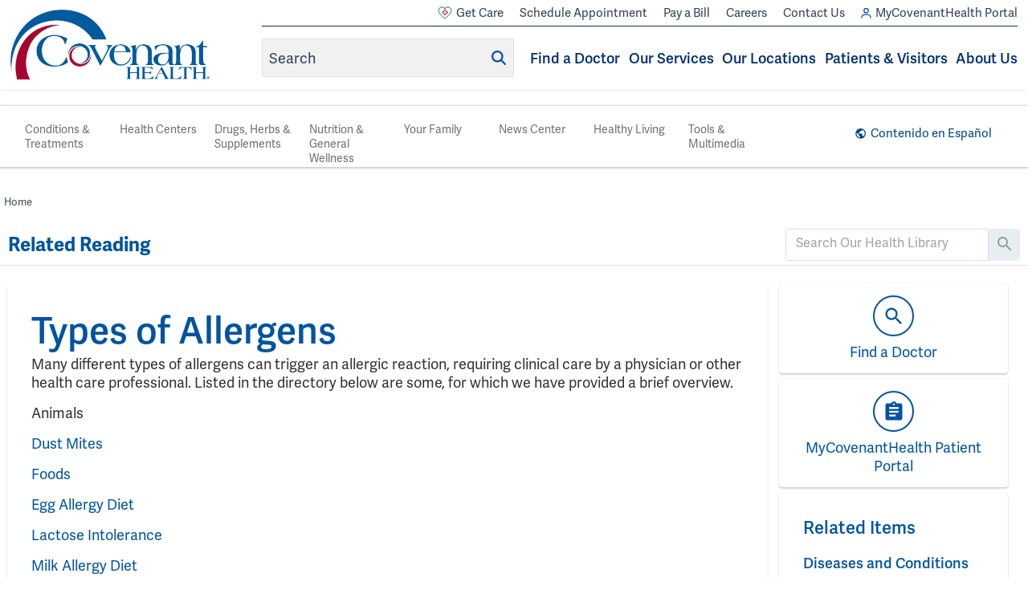

--- FILE ---
content_type: text/html; charset=UTF-8
request_url: http://library.covenanthealth.com/RelatedItems/90,P01711
body_size: 335974
content:



    <!DOCTYPE HTML PUBLIC "-//W3C//DTD HTML 4.01//EN" "http://www.w3.org/TR/html4/strict.dtd">


<html lang="en">
	<head><meta http-equiv="Content-Type" content="text/html;&#32;charset=UTF-8" /><meta http-equiv="X-UA-Compatible" content="IE=Edge" /><script type="text/javascript">window.NREUM||(NREUM={});NREUM.info = {"beacon":"bam.nr-data.net","errorBeacon":"bam.nr-data.net","licenseKey":"NRJS-60341a8e5ba764cea61","applicationID":"589669330","transactionName":"NlYAY0FQWhADVhINXw8cI2RjHlAGBFQTCERPUhFHSw==","queueTime":0,"applicationTime":198,"agent":"","atts":"","sslForHttp":"true"}</script><script type="text/javascript">(window.NREUM||(NREUM={})).init={privacy:{cookies_enabled:false},ajax:{deny_list:["bam.nr-data.net"]},feature_flags:["soft_nav"]};(window.NREUM||(NREUM={})).loader_config={xpid:"VgEOUldTABAFXFhUAQgEVVQ=",licenseKey:"NRJS-60341a8e5ba764cea61",applicationID:"589669330",browserID:"589669409"};window.NREUM||(NREUM={}),__nr_require=function(t,e,n){function r(n){if(!e[n]){var i=e[n]={exports:{}};t[n][0].call(i.exports,function(e){var i=t[n][1][e];return r(i||e)},i,i.exports)}return e[n].exports}if("function"==typeof __nr_require)return __nr_require;for(var i=0;i<n.length;i++)r(n[i]);return r}({1:[function(t,e,n){function r(t){try{s.console&&console.log(t)}catch(e){}}var i,o=t("ee"),a=t(27),s={};try{i=localStorage.getItem("__nr_flags").split(","),console&&"function"==typeof console.log&&(s.console=!0,i.indexOf("dev")!==-1&&(s.dev=!0),i.indexOf("nr_dev")!==-1&&(s.nrDev=!0))}catch(c){}s.nrDev&&o.on("internal-error",function(t){r(t.stack)}),s.dev&&o.on("fn-err",function(t,e,n){r(n.stack)}),s.dev&&(r("NR AGENT IN DEVELOPMENT MODE"),r("flags: "+a(s,function(t,e){return t}).join(", ")))},{}],2:[function(t,e,n){function r(t,e,n,r,s){try{p?p-=1:i(s||new UncaughtException(t,e,n),!0)}catch(f){try{o("ierr",[f,c.now(),!0])}catch(d){}}return"function"==typeof u&&u.apply(this,a(arguments))}function UncaughtException(t,e,n){this.message=t||"Uncaught error with no additional information",this.sourceURL=e,this.line=n}function i(t,e){var n=e?null:c.now();o("err",[t,n])}var o=t("handle"),a=t(28),s=t("ee"),c=t("loader"),f=t("gos"),u=window.onerror,d=!1,l="nr@seenError";if(!c.disabled){var p=0;c.features.err=!0,t(1),window.onerror=r;try{throw new Error}catch(h){"stack"in h&&(t(10),t(9),"addEventListener"in window&&t(6),c.xhrWrappable&&t(11),d=!0)}s.on("fn-start",function(t,e,n){d&&(p+=1)}),s.on("fn-err",function(t,e,n){d&&!n[l]&&(f(n,l,function(){return!0}),this.thrown=!0,i(n))}),s.on("fn-end",function(){d&&!this.thrown&&p>0&&(p-=1)}),s.on("internal-error",function(t){o("ierr",[t,c.now(),!0])})}},{}],3:[function(t,e,n){var r=t("loader");r.disabled||(r.features.ins=!0)},{}],4:[function(t,e,n){function r(){var t=new PerformanceObserver(function(t,e){var n=t.getEntries();s(v,[n])});try{t.observe({entryTypes:["resource"]})}catch(e){}}function i(t){if(s(v,[window.performance.getEntriesByType(w)]),window.performance["c"+l])try{window.performance[h](m,i,!1)}catch(t){}else try{window.performance[h]("webkit"+m,i,!1)}catch(t){}}function o(t){}if(window.performance&&window.performance.timing&&window.performance.getEntriesByType){var a=t("ee"),s=t("handle"),c=t(10),f=t(9),u=t(5),d=t(19),l="learResourceTimings",p="addEventListener",h="removeEventListener",m="resourcetimingbufferfull",v="bstResource",w="resource",g="-start",y="-end",x="fn"+g,b="fn"+y,E="bstTimer",R="pushState",S=t("loader");if(!S.disabled){S.features.stn=!0,t(8),"addEventListener"in window&&t(6);var O=NREUM.o.EV;a.on(x,function(t,e){var n=t[0];n instanceof O&&(this.bstStart=S.now())}),a.on(b,function(t,e){var n=t[0];n instanceof O&&s("bst",[n,e,this.bstStart,S.now()])}),c.on(x,function(t,e,n){this.bstStart=S.now(),this.bstType=n}),c.on(b,function(t,e){s(E,[e,this.bstStart,S.now(),this.bstType])}),f.on(x,function(){this.bstStart=S.now()}),f.on(b,function(t,e){s(E,[e,this.bstStart,S.now(),"requestAnimationFrame"])}),a.on(R+g,function(t){this.time=S.now(),this.startPath=location.pathname+location.hash}),a.on(R+y,function(t){s("bstHist",[location.pathname+location.hash,this.startPath,this.time])}),u()?(s(v,[window.performance.getEntriesByType("resource")]),r()):p in window.performance&&(window.performance["c"+l]?window.performance[p](m,i,d(!1)):window.performance[p]("webkit"+m,i,d(!1))),document[p]("scroll",o,d(!1)),document[p]("keypress",o,d(!1)),document[p]("click",o,d(!1))}}},{}],5:[function(t,e,n){e.exports=function(){return"PerformanceObserver"in window&&"function"==typeof window.PerformanceObserver}},{}],6:[function(t,e,n){function r(t){for(var e=t;e&&!e.hasOwnProperty(u);)e=Object.getPrototypeOf(e);e&&i(e)}function i(t){s.inPlace(t,[u,d],"-",o)}function o(t,e){return t[1]}var a=t("ee").get("events"),s=t("wrap-function")(a,!0),c=t("gos"),f=XMLHttpRequest,u="addEventListener",d="removeEventListener";e.exports=a,"getPrototypeOf"in Object?(r(document),r(window),r(f.prototype)):f.prototype.hasOwnProperty(u)&&(i(window),i(f.prototype)),a.on(u+"-start",function(t,e){var n=t[1];if(null!==n&&("function"==typeof n||"object"==typeof n)){var r=c(n,"nr@wrapped",function(){function t(){if("function"==typeof n.handleEvent)return n.handleEvent.apply(n,arguments)}var e={object:t,"function":n}[typeof n];return e?s(e,"fn-",null,e.name||"anonymous"):n});this.wrapped=t[1]=r}}),a.on(d+"-start",function(t){t[1]=this.wrapped||t[1]})},{}],7:[function(t,e,n){function r(t,e,n){var r=t[e];"function"==typeof r&&(t[e]=function(){var t=o(arguments),e={};i.emit(n+"before-start",[t],e);var a;e[m]&&e[m].dt&&(a=e[m].dt);var s=r.apply(this,t);return i.emit(n+"start",[t,a],s),s.then(function(t){return i.emit(n+"end",[null,t],s),t},function(t){throw i.emit(n+"end",[t],s),t})})}var i=t("ee").get("fetch"),o=t(28),a=t(27);e.exports=i;var s=window,c="fetch-",f=c+"body-",u=["arrayBuffer","blob","json","text","formData"],d=s.Request,l=s.Response,p=s.fetch,h="prototype",m="nr@context";d&&l&&p&&(a(u,function(t,e){r(d[h],e,f),r(l[h],e,f)}),r(s,"fetch",c),i.on(c+"end",function(t,e){var n=this;if(e){var r=e.headers.get("content-length");null!==r&&(n.rxSize=r),i.emit(c+"done",[null,e],n)}else i.emit(c+"done",[t],n)}))},{}],8:[function(t,e,n){var r=t("ee").get("history"),i=t("wrap-function")(r);e.exports=r;var o=window.history&&window.history.constructor&&window.history.constructor.prototype,a=window.history;o&&o.pushState&&o.replaceState&&(a=o),i.inPlace(a,["pushState","replaceState"],"-")},{}],9:[function(t,e,n){var r=t("ee").get("raf"),i=t("wrap-function")(r),o="equestAnimationFrame";e.exports=r,i.inPlace(window,["r"+o,"mozR"+o,"webkitR"+o,"msR"+o],"raf-"),r.on("raf-start",function(t){t[0]=i(t[0],"fn-")})},{}],10:[function(t,e,n){function r(t,e,n){t[0]=a(t[0],"fn-",null,n)}function i(t,e,n){this.method=n,this.timerDuration=isNaN(t[1])?0:+t[1],t[0]=a(t[0],"fn-",this,n)}var o=t("ee").get("timer"),a=t("wrap-function")(o),s="setTimeout",c="setInterval",f="clearTimeout",u="-start",d="-";e.exports=o,a.inPlace(window,[s,"setImmediate"],s+d),a.inPlace(window,[c],c+d),a.inPlace(window,[f,"clearImmediate"],f+d),o.on(c+u,r),o.on(s+u,i)},{}],11:[function(t,e,n){function r(t,e){d.inPlace(e,["onreadystatechange"],"fn-",s)}function i(){var t=this,e=u.context(t);t.readyState>3&&!e.resolved&&(e.resolved=!0,u.emit("xhr-resolved",[],t)),d.inPlace(t,y,"fn-",s)}function o(t){x.push(t),m&&(E?E.then(a):w?w(a):(R=-R,S.data=R))}function a(){for(var t=0;t<x.length;t++)r([],x[t]);x.length&&(x=[])}function s(t,e){return e}function c(t,e){for(var n in t)e[n]=t[n];return e}t(6);var f=t("ee"),u=f.get("xhr"),d=t("wrap-function")(u),l=t(19),p=NREUM.o,h=p.XHR,m=p.MO,v=p.PR,w=p.SI,g="readystatechange",y=["onload","onerror","onabort","onloadstart","onloadend","onprogress","ontimeout"],x=[];e.exports=u;var b=window.XMLHttpRequest=function(t){var e=new h(t);try{u.emit("new-xhr",[e],e),e.addEventListener(g,i,l(!1))}catch(n){try{u.emit("internal-error",[n])}catch(r){}}return e};if(c(h,b),b.prototype=h.prototype,d.inPlace(b.prototype,["open","send"],"-xhr-",s),u.on("send-xhr-start",function(t,e){r(t,e),o(e)}),u.on("open-xhr-start",r),m){var E=v&&v.resolve();if(!w&&!v){var R=1,S=document.createTextNode(R);new m(a).observe(S,{characterData:!0})}}else f.on("fn-end",function(t){t[0]&&t[0].type===g||a()})},{}],12:[function(t,e,n){function r(t){if(!s(t))return null;var e=window.NREUM;if(!e.loader_config)return null;var n=(e.loader_config.accountID||"").toString()||null,r=(e.loader_config.agentID||"").toString()||null,f=(e.loader_config.trustKey||"").toString()||null;if(!n||!r)return null;var h=p.generateSpanId(),m=p.generateTraceId(),v=Date.now(),w={spanId:h,traceId:m,timestamp:v};return(t.sameOrigin||c(t)&&l())&&(w.traceContextParentHeader=i(h,m),w.traceContextStateHeader=o(h,v,n,r,f)),(t.sameOrigin&&!u()||!t.sameOrigin&&c(t)&&d())&&(w.newrelicHeader=a(h,m,v,n,r,f)),w}function i(t,e){return"00-"+e+"-"+t+"-01"}function o(t,e,n,r,i){var o=0,a="",s=1,c="",f="";return i+"@nr="+o+"-"+s+"-"+n+"-"+r+"-"+t+"-"+a+"-"+c+"-"+f+"-"+e}function a(t,e,n,r,i,o){var a="btoa"in window&&"function"==typeof window.btoa;if(!a)return null;var s={v:[0,1],d:{ty:"Browser",ac:r,ap:i,id:t,tr:e,ti:n}};return o&&r!==o&&(s.d.tk=o),btoa(JSON.stringify(s))}function s(t){return f()&&c(t)}function c(t){var e=!1,n={};if("init"in NREUM&&"distributed_tracing"in NREUM.init&&(n=NREUM.init.distributed_tracing),t.sameOrigin)e=!0;else if(n.allowed_origins instanceof Array)for(var r=0;r<n.allowed_origins.length;r++){var i=h(n.allowed_origins[r]);if(t.hostname===i.hostname&&t.protocol===i.protocol&&t.port===i.port){e=!0;break}}return e}function f(){return"init"in NREUM&&"distributed_tracing"in NREUM.init&&!!NREUM.init.distributed_tracing.enabled}function u(){return"init"in NREUM&&"distributed_tracing"in NREUM.init&&!!NREUM.init.distributed_tracing.exclude_newrelic_header}function d(){return"init"in NREUM&&"distributed_tracing"in NREUM.init&&NREUM.init.distributed_tracing.cors_use_newrelic_header!==!1}function l(){return"init"in NREUM&&"distributed_tracing"in NREUM.init&&!!NREUM.init.distributed_tracing.cors_use_tracecontext_headers}var p=t(24),h=t(14);e.exports={generateTracePayload:r,shouldGenerateTrace:s}},{}],13:[function(t,e,n){function r(t){var e=this.params,n=this.metrics;if(!this.ended){this.ended=!0;for(var r=0;r<l;r++)t.removeEventListener(d[r],this.listener,!1);return e.protocol&&"data"===e.protocol?void g("Ajax/DataUrl/Excluded"):void(e.aborted||(n.duration=a.now()-this.startTime,this.loadCaptureCalled||4!==t.readyState?null==e.status&&(e.status=0):o(this,t),n.cbTime=this.cbTime,s("xhr",[e,n,this.startTime,this.endTime,"xhr"],this)))}}function i(t,e){var n=c(e),r=t.params;r.hostname=n.hostname,r.port=n.port,r.protocol=n.protocol,r.host=n.hostname+":"+n.port,r.pathname=n.pathname,t.parsedOrigin=n,t.sameOrigin=n.sameOrigin}function o(t,e){t.params.status=e.status;var n=v(e,t.lastSize);if(n&&(t.metrics.rxSize=n),t.sameOrigin){var r=e.getResponseHeader("X-NewRelic-App-Data");r&&(t.params.cat=r.split(", ").pop())}t.loadCaptureCalled=!0}var a=t("loader");if(a.xhrWrappable&&!a.disabled){var s=t("handle"),c=t(14),f=t(12).generateTracePayload,u=t("ee"),d=["load","error","abort","timeout"],l=d.length,p=t("id"),h=t(20),m=t(18),v=t(15),w=t(19),g=t(21).recordSupportability,y=NREUM.o.REQ,x=window.XMLHttpRequest;a.features.xhr=!0,t(11),t(7),u.on("new-xhr",function(t){var e=this;e.totalCbs=0,e.called=0,e.cbTime=0,e.end=r,e.ended=!1,e.xhrGuids={},e.lastSize=null,e.loadCaptureCalled=!1,e.params=this.params||{},e.metrics=this.metrics||{},t.addEventListener("load",function(n){o(e,t)},w(!1)),h&&(h>34||h<10)||t.addEventListener("progress",function(t){e.lastSize=t.loaded},w(!1))}),u.on("open-xhr-start",function(t){this.params={method:t[0]},i(this,t[1]),this.metrics={}}),u.on("open-xhr-end",function(t,e){"loader_config"in NREUM&&"xpid"in NREUM.loader_config&&this.sameOrigin&&e.setRequestHeader("X-NewRelic-ID",NREUM.loader_config.xpid);var n=f(this.parsedOrigin);if(n){var r=!1;n.newrelicHeader&&(e.setRequestHeader("newrelic",n.newrelicHeader),r=!0),n.traceContextParentHeader&&(e.setRequestHeader("traceparent",n.traceContextParentHeader),n.traceContextStateHeader&&e.setRequestHeader("tracestate",n.traceContextStateHeader),r=!0),r&&(this.dt=n)}}),u.on("send-xhr-start",function(t,e){var n=this.metrics,r=t[0],i=this;if(n&&r){var o=m(r);o&&(n.txSize=o)}this.startTime=a.now(),this.listener=function(t){try{"abort"!==t.type||i.loadCaptureCalled||(i.params.aborted=!0),("load"!==t.type||i.called===i.totalCbs&&(i.onloadCalled||"function"!=typeof e.onload))&&i.end(e)}catch(n){try{u.emit("internal-error",[n])}catch(r){}}};for(var s=0;s<l;s++)e.addEventListener(d[s],this.listener,w(!1))}),u.on("xhr-cb-time",function(t,e,n){this.cbTime+=t,e?this.onloadCalled=!0:this.called+=1,this.called!==this.totalCbs||!this.onloadCalled&&"function"==typeof n.onload||this.end(n)}),u.on("xhr-load-added",function(t,e){var n=""+p(t)+!!e;this.xhrGuids&&!this.xhrGuids[n]&&(this.xhrGuids[n]=!0,this.totalCbs+=1)}),u.on("xhr-load-removed",function(t,e){var n=""+p(t)+!!e;this.xhrGuids&&this.xhrGuids[n]&&(delete this.xhrGuids[n],this.totalCbs-=1)}),u.on("xhr-resolved",function(){this.endTime=a.now()}),u.on("addEventListener-end",function(t,e){e instanceof x&&"load"===t[0]&&u.emit("xhr-load-added",[t[1],t[2]],e)}),u.on("removeEventListener-end",function(t,e){e instanceof x&&"load"===t[0]&&u.emit("xhr-load-removed",[t[1],t[2]],e)}),u.on("fn-start",function(t,e,n){e instanceof x&&("onload"===n&&(this.onload=!0),("load"===(t[0]&&t[0].type)||this.onload)&&(this.xhrCbStart=a.now()))}),u.on("fn-end",function(t,e){this.xhrCbStart&&u.emit("xhr-cb-time",[a.now()-this.xhrCbStart,this.onload,e],e)}),u.on("fetch-before-start",function(t){function e(t,e){var n=!1;return e.newrelicHeader&&(t.set("newrelic",e.newrelicHeader),n=!0),e.traceContextParentHeader&&(t.set("traceparent",e.traceContextParentHeader),e.traceContextStateHeader&&t.set("tracestate",e.traceContextStateHeader),n=!0),n}var n,r=t[1]||{};"string"==typeof t[0]?n=t[0]:t[0]&&t[0].url?n=t[0].url:window.URL&&t[0]&&t[0]instanceof URL&&(n=t[0].href),n&&(this.parsedOrigin=c(n),this.sameOrigin=this.parsedOrigin.sameOrigin);var i=f(this.parsedOrigin);if(i&&(i.newrelicHeader||i.traceContextParentHeader))if("string"==typeof t[0]||window.URL&&t[0]&&t[0]instanceof URL){var o={};for(var a in r)o[a]=r[a];o.headers=new Headers(r.headers||{}),e(o.headers,i)&&(this.dt=i),t.length>1?t[1]=o:t.push(o)}else t[0]&&t[0].headers&&e(t[0].headers,i)&&(this.dt=i)}),u.on("fetch-start",function(t,e){this.params={},this.metrics={},this.startTime=a.now(),this.dt=e,t.length>=1&&(this.target=t[0]),t.length>=2&&(this.opts=t[1]);var n,r=this.opts||{},o=this.target;if("string"==typeof o?n=o:"object"==typeof o&&o instanceof y?n=o.url:window.URL&&"object"==typeof o&&o instanceof URL&&(n=o.href),i(this,n),"data"!==this.params.protocol){var s=(""+(o&&o instanceof y&&o.method||r.method||"GET")).toUpperCase();this.params.method=s,this.txSize=m(r.body)||0}}),u.on("fetch-done",function(t,e){if(this.endTime=a.now(),this.params||(this.params={}),"data"===this.params.protocol)return void g("Ajax/DataUrl/Excluded");this.params.status=e?e.status:0;var n;"string"==typeof this.rxSize&&this.rxSize.length>0&&(n=+this.rxSize);var r={txSize:this.txSize,rxSize:n,duration:a.now()-this.startTime};s("xhr",[this.params,r,this.startTime,this.endTime,"fetch"],this)})}},{}],14:[function(t,e,n){var r={};e.exports=function(t){if(t in r)return r[t];if(0===(t||"").indexOf("data:"))return{protocol:"data"};var e=document.createElement("a"),n=window.location,i={};e.href=t,i.port=e.port;var o=e.href.split("://");!i.port&&o[1]&&(i.port=o[1].split("/")[0].split("@").pop().split(":")[1]),i.port&&"0"!==i.port||(i.port="https"===o[0]?"443":"80"),i.hostname=e.hostname||n.hostname,i.pathname=e.pathname,i.protocol=o[0],"/"!==i.pathname.charAt(0)&&(i.pathname="/"+i.pathname);var a=!e.protocol||":"===e.protocol||e.protocol===n.protocol,s=e.hostname===document.domain&&e.port===n.port;return i.sameOrigin=a&&(!e.hostname||s),"/"===i.pathname&&(r[t]=i),i}},{}],15:[function(t,e,n){function r(t,e){var n=t.responseType;return"json"===n&&null!==e?e:"arraybuffer"===n||"blob"===n||"json"===n?i(t.response):"text"===n||""===n||void 0===n?i(t.responseText):void 0}var i=t(18);e.exports=r},{}],16:[function(t,e,n){function r(){}function i(t,e,n,r){return function(){return u.recordSupportability("API/"+e+"/called"),o(t+e,[f.now()].concat(s(arguments)),n?null:this,r),n?void 0:this}}var o=t("handle"),a=t(27),s=t(28),c=t("ee").get("tracer"),f=t("loader"),u=t(21),d=NREUM;"undefined"==typeof window.newrelic&&(newrelic=d);var l=["setPageViewName","setCustomAttribute","setErrorHandler","finished","addToTrace","inlineHit","addRelease"],p="api-",h=p+"ixn-";a(l,function(t,e){d[e]=i(p,e,!0,"api")}),d.addPageAction=i(p,"addPageAction",!0),d.setCurrentRouteName=i(p,"routeName",!0),e.exports=newrelic,d.interaction=function(){return(new r).get()};var m=r.prototype={createTracer:function(t,e){var n={},r=this,i="function"==typeof e;return o(h+"tracer",[f.now(),t,n],r),function(){if(c.emit((i?"":"no-")+"fn-start",[f.now(),r,i],n),i)try{return e.apply(this,arguments)}catch(t){throw c.emit("fn-err",[arguments,this,t],n),t}finally{c.emit("fn-end",[f.now()],n)}}}};a("actionText,setName,setAttribute,save,ignore,onEnd,getContext,end,get".split(","),function(t,e){m[e]=i(h,e)}),newrelic.noticeError=function(t,e){"string"==typeof t&&(t=new Error(t)),u.recordSupportability("API/noticeError/called"),o("err",[t,f.now(),!1,e])}},{}],17:[function(t,e,n){function r(t){if(NREUM.init){for(var e=NREUM.init,n=t.split("."),r=0;r<n.length-1;r++)if(e=e[n[r]],"object"!=typeof e)return;return e=e[n[n.length-1]]}}e.exports={getConfiguration:r}},{}],18:[function(t,e,n){e.exports=function(t){if("string"==typeof t&&t.length)return t.length;if("object"==typeof t){if("undefined"!=typeof ArrayBuffer&&t instanceof ArrayBuffer&&t.byteLength)return t.byteLength;if("undefined"!=typeof Blob&&t instanceof Blob&&t.size)return t.size;if(!("undefined"!=typeof FormData&&t instanceof FormData))try{return JSON.stringify(t).length}catch(e){return}}}},{}],19:[function(t,e,n){var r=!1;try{var i=Object.defineProperty({},"passive",{get:function(){r=!0}});window.addEventListener("testPassive",null,i),window.removeEventListener("testPassive",null,i)}catch(o){}e.exports=function(t){return r?{passive:!0,capture:!!t}:!!t}},{}],20:[function(t,e,n){var r=0,i=navigator.userAgent.match(/Firefox[\/\s](\d+\.\d+)/);i&&(r=+i[1]),e.exports=r},{}],21:[function(t,e,n){function r(t,e){var n=[a,t,{name:t},e];return o("storeMetric",n,null,"api"),n}function i(t,e){var n=[s,t,{name:t},e];return o("storeEventMetrics",n,null,"api"),n}var o=t("handle"),a="sm",s="cm";e.exports={constants:{SUPPORTABILITY_METRIC:a,CUSTOM_METRIC:s},recordSupportability:r,recordCustom:i}},{}],22:[function(t,e,n){function r(){return s.exists&&performance.now?Math.round(performance.now()):(o=Math.max((new Date).getTime(),o))-a}function i(){return o}var o=(new Date).getTime(),a=o,s=t(29);e.exports=r,e.exports.offset=a,e.exports.getLastTimestamp=i},{}],23:[function(t,e,n){function r(t,e){var n=t.getEntries();n.forEach(function(t){"first-paint"===t.name?p("timing",["fp",Math.floor(t.startTime)]):"first-contentful-paint"===t.name&&p("timing",["fcp",Math.floor(t.startTime)])})}function i(t,e){var n=t.getEntries();if(n.length>0){var r=n[n.length-1];if(f&&f<r.startTime)return;var i=[r],o=a({});o&&i.push(o),p("lcp",i)}}function o(t){t.getEntries().forEach(function(t){t.hadRecentInput||p("cls",[t])})}function a(t){var e=navigator.connection||navigator.mozConnection||navigator.webkitConnection;if(e)return e.type&&(t["net-type"]=e.type),e.effectiveType&&(t["net-etype"]=e.effectiveType),e.rtt&&(t["net-rtt"]=e.rtt),e.downlink&&(t["net-dlink"]=e.downlink),t}function s(t){if(t instanceof w&&!y){var e=Math.round(t.timeStamp),n={type:t.type};a(n),e<=h.now()?n.fid=h.now()-e:e>h.offset&&e<=Date.now()?(e-=h.offset,n.fid=h.now()-e):e=h.now(),y=!0,p("timing",["fi",e,n])}}function c(t){"hidden"===t&&(f=h.now(),p("pageHide",[f]))}if(!("init"in NREUM&&"page_view_timing"in NREUM.init&&"enabled"in NREUM.init.page_view_timing&&NREUM.init.page_view_timing.enabled===!1)){var f,u,d,l,p=t("handle"),h=t("loader"),m=t(26),v=t(19),w=NREUM.o.EV;if("PerformanceObserver"in window&&"function"==typeof window.PerformanceObserver){u=new PerformanceObserver(r);try{u.observe({entryTypes:["paint"]})}catch(g){}d=new PerformanceObserver(i);try{d.observe({entryTypes:["largest-contentful-paint"]})}catch(g){}l=new PerformanceObserver(o);try{l.observe({type:"layout-shift",buffered:!0})}catch(g){}}if("addEventListener"in document){var y=!1,x=["click","keydown","mousedown","pointerdown","touchstart"];x.forEach(function(t){document.addEventListener(t,s,v(!1))})}m(c)}},{}],24:[function(t,e,n){function r(){function t(){return e?15&e[n++]:16*Math.random()|0}var e=null,n=0,r=window.crypto||window.msCrypto;r&&r.getRandomValues&&(e=r.getRandomValues(new Uint8Array(31)));for(var i,o="xxxxxxxx-xxxx-4xxx-yxxx-xxxxxxxxxxxx",a="",s=0;s<o.length;s++)i=o[s],"x"===i?a+=t().toString(16):"y"===i?(i=3&t()|8,a+=i.toString(16)):a+=i;return a}function i(){return a(16)}function o(){return a(32)}function a(t){function e(){return n?15&n[r++]:16*Math.random()|0}var n=null,r=0,i=window.crypto||window.msCrypto;i&&i.getRandomValues&&Uint8Array&&(n=i.getRandomValues(new Uint8Array(t)));for(var o=[],a=0;a<t;a++)o.push(e().toString(16));return o.join("")}e.exports={generateUuid:r,generateSpanId:i,generateTraceId:o}},{}],25:[function(t,e,n){function r(t,e){if(!i)return!1;if(t!==i)return!1;if(!e)return!0;if(!o)return!1;for(var n=o.split("."),r=e.split("."),a=0;a<r.length;a++)if(r[a]!==n[a])return!1;return!0}var i=null,o=null,a=/Version\/(\S+)\s+Safari/;if(navigator.userAgent){var s=navigator.userAgent,c=s.match(a);c&&s.indexOf("Chrome")===-1&&s.indexOf("Chromium")===-1&&(i="Safari",o=c[1])}e.exports={agent:i,version:o,match:r}},{}],26:[function(t,e,n){function r(t){function e(){t(s&&document[s]?document[s]:document[o]?"hidden":"visible")}"addEventListener"in document&&a&&document.addEventListener(a,e,i(!1))}var i=t(19);e.exports=r;var o,a,s;"undefined"!=typeof document.hidden?(o="hidden",a="visibilitychange",s="visibilityState"):"undefined"!=typeof document.msHidden?(o="msHidden",a="msvisibilitychange"):"undefined"!=typeof document.webkitHidden&&(o="webkitHidden",a="webkitvisibilitychange",s="webkitVisibilityState")},{}],27:[function(t,e,n){function r(t,e){var n=[],r="",o=0;for(r in t)i.call(t,r)&&(n[o]=e(r,t[r]),o+=1);return n}var i=Object.prototype.hasOwnProperty;e.exports=r},{}],28:[function(t,e,n){function r(t,e,n){e||(e=0),"undefined"==typeof n&&(n=t?t.length:0);for(var r=-1,i=n-e||0,o=Array(i<0?0:i);++r<i;)o[r]=t[e+r];return o}e.exports=r},{}],29:[function(t,e,n){e.exports={exists:"undefined"!=typeof window.performance&&window.performance.timing&&"undefined"!=typeof window.performance.timing.navigationStart}},{}],ee:[function(t,e,n){function r(){}function i(t){function e(t){return t&&t instanceof r?t:t?f(t,c,a):a()}function n(n,r,i,o,a){if(a!==!1&&(a=!0),!p.aborted||o){t&&a&&t(n,r,i);for(var s=e(i),c=m(n),f=c.length,u=0;u<f;u++)c[u].apply(s,r);var l=d[y[n]];return l&&l.push([x,n,r,s]),s}}function o(t,e){g[t]=m(t).concat(e)}function h(t,e){var n=g[t];if(n)for(var r=0;r<n.length;r++)n[r]===e&&n.splice(r,1)}function m(t){return g[t]||[]}function v(t){return l[t]=l[t]||i(n)}function w(t,e){p.aborted||u(t,function(t,n){e=e||"feature",y[n]=e,e in d||(d[e]=[])})}var g={},y={},x={on:o,addEventListener:o,removeEventListener:h,emit:n,get:v,listeners:m,context:e,buffer:w,abort:s,aborted:!1};return x}function o(t){return f(t,c,a)}function a(){return new r}function s(){(d.api||d.feature)&&(p.aborted=!0,d=p.backlog={})}var c="nr@context",f=t("gos"),u=t(27),d={},l={},p=e.exports=i();e.exports.getOrSetContext=o,p.backlog=d},{}],gos:[function(t,e,n){function r(t,e,n){if(i.call(t,e))return t[e];var r=n();if(Object.defineProperty&&Object.keys)try{return Object.defineProperty(t,e,{value:r,writable:!0,enumerable:!1}),r}catch(o){}return t[e]=r,r}var i=Object.prototype.hasOwnProperty;e.exports=r},{}],handle:[function(t,e,n){function r(t,e,n,r){i.buffer([t],r),i.emit(t,e,n)}var i=t("ee").get("handle");e.exports=r,r.ee=i},{}],id:[function(t,e,n){function r(t){var e=typeof t;return!t||"object"!==e&&"function"!==e?-1:t===window?0:a(t,o,function(){return i++})}var i=1,o="nr@id",a=t("gos");e.exports=r},{}],loader:[function(t,e,n){function r(){if(!O++){var t=S.info=NREUM.info,e=m.getElementsByTagName("script")[0];if(setTimeout(f.abort,3e4),!(t&&t.licenseKey&&t.applicationID&&e))return f.abort();c(E,function(e,n){t[e]||(t[e]=n)});var n=a();s("mark",["onload",n+S.offset],null,"api"),s("timing",["load",n]);var r=m.createElement("script");0===t.agent.indexOf("http://")||0===t.agent.indexOf("https://")?r.src=t.agent:r.src=p+"://"+t.agent,e.parentNode.insertBefore(r,e)}}function i(){"complete"===m.readyState&&o()}function o(){s("mark",["domContent",a()+S.offset],null,"api")}var a=t(22),s=t("handle"),c=t(27),f=t("ee"),u=t(25),d=t(17),l=t(19),p=d.getConfiguration("ssl")===!1?"http":"https",h=window,m=h.document,v="addEventListener",w="attachEvent",g=h.XMLHttpRequest,y=g&&g.prototype,x=!1;NREUM.o={ST:setTimeout,SI:h.setImmediate,CT:clearTimeout,XHR:g,REQ:h.Request,EV:h.Event,PR:h.Promise,MO:h.MutationObserver};var b=""+location,E={beacon:"bam.nr-data.net",errorBeacon:"bam.nr-data.net",agent:"js-agent.newrelic.com/nr-1216.min.js"},R=g&&y&&y[v]&&!/CriOS/.test(navigator.userAgent),S=e.exports={offset:a.getLastTimestamp(),now:a,origin:b,features:{},xhrWrappable:R,userAgent:u,disabled:x};if(!x){t(16),t(23),m[v]?(m[v]("DOMContentLoaded",o,l(!1)),h[v]("load",r,l(!1))):(m[w]("onreadystatechange",i),h[w]("onload",r)),s("mark",["firstbyte",a.getLastTimestamp()],null,"api");var O=0}},{}],"wrap-function":[function(t,e,n){function r(t,e){function n(e,n,r,c,f){function nrWrapper(){var o,a,u,l;try{a=this,o=d(arguments),u="function"==typeof r?r(o,a):r||{}}catch(p){i([p,"",[o,a,c],u],t)}s(n+"start",[o,a,c],u,f);try{return l=e.apply(a,o)}catch(h){throw s(n+"err",[o,a,h],u,f),h}finally{s(n+"end",[o,a,l],u,f)}}return a(e)?e:(n||(n=""),nrWrapper[l]=e,o(e,nrWrapper,t),nrWrapper)}function r(t,e,r,i,o){r||(r="");var s,c,f,u="-"===r.charAt(0);for(f=0;f<e.length;f++)c=e[f],s=t[c],a(s)||(t[c]=n(s,u?c+r:r,i,c,o))}function s(n,r,o,a){if(!h||e){var s=h;h=!0;try{t.emit(n,r,o,e,a)}catch(c){i([c,n,r,o],t)}h=s}}return t||(t=u),n.inPlace=r,n.flag=l,n}function i(t,e){e||(e=u);try{e.emit("internal-error",t)}catch(n){}}function o(t,e,n){if(Object.defineProperty&&Object.keys)try{var r=Object.keys(t);return r.forEach(function(n){Object.defineProperty(e,n,{get:function(){return t[n]},set:function(e){return t[n]=e,e}})}),e}catch(o){i([o],n)}for(var a in t)p.call(t,a)&&(e[a]=t[a]);return e}function a(t){return!(t&&t instanceof Function&&t.apply&&!t[l])}function s(t,e){var n=e(t);return n[l]=t,o(t,n,u),n}function c(t,e,n){var r=t[e];t[e]=s(r,n)}function f(){for(var t=arguments.length,e=new Array(t),n=0;n<t;++n)e[n]=arguments[n];return e}var u=t("ee"),d=t(28),l="nr@original",p=Object.prototype.hasOwnProperty,h=!1;e.exports=r,e.exports.wrapFunction=s,e.exports.wrapInPlace=c,e.exports.argsToArray=f},{}]},{},["loader",2,13,4,3]);</script>
		    <meta name="keywords" content="Allergy,Allergy, Types" />
		
            <meta property="og:title" content="Types of Allergens" />
		<meta property="og:url" content="http://library.covenanthealth.com/RelatedItems/90,P01711" />
		    <meta name="description" content="Detailed information on allergy triggers and symptom control" />
            <meta property="og:description" content="Detailed information on allergy triggers and symptom control" />
		
                    <script type="text/javascript" src="//code.jquery.com/jquery-3.7.1.min.js" ></script>
                
                    <script type="text/javascript" src="https://cdn.jsdelivr.net/npm/@popperjs/core@2.10.2/dist/umd/popper.min.js" ></script>
                
                    <script type="text/javascript" src="//code.jquery.com/ui/1.13.2/jquery-ui.min.js" ></script>
                
                    <script type="text/javascript" src="//code.jquery.com/jquery-migrate-3.0.1.min.js" ></script>
                
                    <script type="text/javascript" src="//cdn.muicss.com/mui-0.9.35/js/mui.min.js" ></script>
                
                    <script type="text/javascript" src="/global.js" ></script>
                
                    <script type="text/javascript" src="/tooltip.js" ></script>
                
                    <script type="text/javascript" src="https://cdn.jsdelivr.net/npm/bootstrap@5.1.3/dist/js/bootstrap.min.js" ></script>
                
                    <script type="text/javascript" src="/Responsive.js" ></script>
                
                    <script type="text/javascript" src="/trackOutboundLink.js" ></script>
                
                    <script type="text/javascript" src="/jquery.bxslider.js" ></script>
                
                    <script type="text/javascript" src="/swBootstrapStyles.js" ></script>
                
                    <script type="text/javascript" src="/contentIcons.js" ></script>
                
                    <script type="text/javascript" src="/jquery-accessibleMegaMenu.js" ></script>
                
                    <script type="text/javascript" src="/OneTrust.js" ></script>
                
        <script type="text/plain" class="optanon-category-C0004">
            let pixel_id = '6095';let us_privacy = '1NNN';
let ev_id = '';let did = '';
let huid = '';let event = 'pageload';
const geolocation = window.Optanon.getGeolocationData();
(function () {const url = encodeURIComponent(window.location.href);
const referer = encodeURIComponent(document.referrer);
let script = document.createElement('script');
if(geolocation.country.toLowerCase() === 'us' && geolocation.state.toLowerCase() === 'ca'){
script.setAttribute('type', 'text/plain');
script.setAttribute('class', 'optanon-category-C0004');
}else if(OneTrust.GetDomainData().Groups.find((g) => g.OptanonGroupId === 'C0004').Status === 'always active'){
script.setAttribute('type', 'text/javascript');}
script.setAttribute('src', 'https://bh.contextweb.com/cp?p=' + pixel_id + '&us_privacy=' + us_privacy + '&pageurl=' + url + '&referrer=' + referer + '&ev_id=' + ev_id + '&did=' + did + '&huid=' + huid + '&event=' + event + '');
document.getElementsByTagName('head')[0].appendChild(script);})();

        </script>

        
                     <link rel="stylesheet" type="text/css" href="https://cdn.jsdelivr.net/npm/bootstrap@5.1.3/dist/css/bootstrap.min.css"  />
                
                     <link rel="stylesheet" type="text/css" href="//stackpath.bootstrapcdn.com/font-awesome/4.7.0/css/font-awesome.min.css"  />
                
                     <link rel="stylesheet" type="text/css" href="//fonts.googleapis.com/icon?family=Material+Icons"  />
                
                     <link rel="stylesheet" type="text/css" href="//cdn.muicss.com/mui-0.9.35/css/mui.min.css"  />
                
		        <link rel="stylesheet" type="text/css" someAttr="test" href="/RelatedItems/Area0.css" />
		    
		        <link rel="stylesheet" type="text/css" someAttr="test" href="/RelatedItems/Area1.css" />
		    
		        <link rel="stylesheet" type="text/css" someAttr="test" href="/RelatedItems/Area2.css" />
		    
                        <meta name="viewport" content="width=device-width, initial-scale=1">
                        <link rel="stylesheet" href="https://use.typekit.net/uhe2cqk.css">
                        <link href="styles.style.css" rel="stylesheet" />
                        <link href="app.style.css" rel="stylesheet" />
                        <script src="custom.js" type="text/javascript"></script>
                        <script src="client.js" type="text/javascript"></script>
                        
                        <!-- favicon -->
                        <link rel="icon" type="image/png" href="https://www.covenanthealth.com/wp-content/themes/covenant/favicon/favicon-32x32.png" sizes="32x32">
                        <link rel="icon" type="image/png" href="https://www.covenanthealth.com/wp-content/themes/covenant/favicon/favicon-16x16.png" sizes="16x16">
                        <!-- Apple touch icons -->
                        <link rel="apple-touch-icon-precomposed" sizes="57x57" href="https://www.covenanthealth.com/wp-content/themes/covenant/favicon/apple-touch-icon-57x57.png">
                        <link rel="apple-touch-icon-precomposed" sizes="114x114" href="https://www.covenanthealth.com/wp-content/themes/covenant/favicon/apple-touch-icon-114x114.png">
                        <link rel="apple-touch-icon-precomposed" sizes="72x72" href="https://www.covenanthealth.com/wp-content/themes/covenant/favicon/apple-touch-icon-72x72.png">
                        <link rel="apple-touch-icon-precomposed" sizes="144x144" href="https://www.covenanthealth.com/wp-content/themes/covenant/favicon/apple-touch-icon-144x144.png">
                        <link rel="apple-touch-icon-precomposed" sizes="120x120" href="https://www.covenanthealth.com/wp-content/themes/covenant/favicon/apple-touch-icon-120x120.png">
                        <link rel="apple-touch-icon-precomposed" sizes="152x152" href="https://www.covenanthealth.com/wp-content/themes/covenant/favicon/apple-touch-icon-152x152.png">
                    <title>
	Types of Allergens
</title></head>
	
		<body id="ICP">           
            
		    <form name="Form1" method="post" action="./90,P01711" id="Form1">
<div>
<input type="hidden" name="__VIEWSTATE" id="__VIEWSTATE" value="NvWgRksLUwsX6/esUQ6ZqEJEWP9AExVH8pix07gVd6jmG3M6DWxxggbWbW8ZOgSZDsNl+5HZSyY43nP+8LNWMbYN3yqGrasAcdPrllgc9oH+Ygrb8WAaS0xITefNNfXS0zepKlULCQBQNcwJEimwYtUH7r0WoujO/F1nIUsoH6/oK+EC" />
</div>


<script src="/Scripts/Autocomplete.js" type="text/javascript"></script>
<div>

	<input type="hidden" name="__VIEWSTATEGENERATOR" id="__VIEWSTATEGENERATOR" value="CA0B0334" />
	<input type="hidden" name="__VIEWSTATEENCRYPTED" id="__VIEWSTATEENCRYPTED" value="" />
</div>
<div class="skipLink hidden-print"><a href="#HealthLibraryMenu" title="" class="skipNav">Skip to topic navigation</a></div>
<div class="skipLink hidden-print"><a href="#siteContent" title="">Skip to main content</a></div>
<div class="globalBanner">
</div>
<div id="page" class="min-h-screen flex flex-col">
<div class="fixed-header-spacer" style="height: 0px;"></div>
<header id="headerMain" class="xl:relative z-30 left-0 right-0 bg-white bottom-0 top-0 overflow-y-scroll overflow-x-hidden xl:overflow-visible fixed sticky">
   <div class="alert-bar bg-[#00559f] text-center text-[#fff] relative pt-[8px] pb-[8px] px-10" id="alert-bar" style="">
      <div class="prose-p:text-white prose-a:text-white prose-a:underline text-[#fff]">
         <p>Need care now? Covenant Health’s Virtual Urgent Care is available 24/7. <strong><a href="https://visit.virtualcarecovenanthealth.com/?utm_source=covenanthealth&amp;utm_content=top-banner">Start a visit now</a></strong>.</p>
      </div>
      <div class="close non-opacity text-white absolute right-[10px] font-bold top-0 bottom-0 cursor-pointer flex content-center"><span role="button" class="close-banner self-center cursor-pointer">✕</span></div>
   </div>
   <div class="mx-auto w-[1600px] max-w-[98%]" id="topNav" style="top: 0px;">
      <div class="flex justify-between content-center">
         <div class="max-w-[120px] md:max-h-[136px] flex items-center sm:max-w-[180px] md:max-w-[200px] lg:max-w-[276px] lg:w-1/4 content-center py-2">
            <a href="https://www.covenanthealth.com/" class="custom-logo-link" rel="home" aria-current="page">
               <img width="850" height="297" src="https://www.covenanthealth.com/wp-content/uploads/2023/04/COVE_Corporate_Full-Color.png" class="custom-logo lazyautosizes lazyloaded" alt="Covenant Health logo" decoding="async" data-src="https://www.covenanthealth.com/wp-content/uploads/2023/04/COVE_Corporate_Full-Color.png" data-srcset="https://www.covenanthealth.com/wp-content/uploads/2023/04/COVE_Corporate_Full-Color.png 850w, https://www.covenanthealth.com/wp-content/uploads/2023/04/COVE_Corporate_Full-Color-300x105.png 300w, https://www.covenanthealth.com/wp-content/uploads/2023/04/COVE_Corporate_Full-Color-768x268.png 768w" data-sizes="auto" sizes="248px" srcset="https://www.covenanthealth.com/wp-content/uploads/2023/04/COVE_Corporate_Full-Color.png 850w, https://www.covenanthealth.com/wp-content/uploads/2023/04/COVE_Corporate_Full-Color-300x105.png 300w, https://www.covenanthealth.com/wp-content/uploads/2023/04/COVE_Corporate_Full-Color-768x268.png 768w">
               <noscript><img width="850" height="297" src="https://www.covenanthealth.com/wp-content/uploads/2023/04/COVE_Corporate_Full-Color.png" class="custom-logo" alt="Covenant Health logo" decoding="async" srcset="https://www.covenanthealth.com/wp-content/uploads/2023/04/COVE_Corporate_Full-Color.png 850w, https://www.covenanthealth.com/wp-content/uploads/2023/04/COVE_Corporate_Full-Color-300x105.png 300w, https://www.covenanthealth.com/wp-content/uploads/2023/04/COVE_Corporate_Full-Color-768x268.png 768w" sizes="(max-width: 850px) 100vw, 850px" data-eio="l" /></noscript>
            </a>
         </div>
         <div class="w-3/4 hidden-y xl:block xl:block">
            <div class="w-full flex-col content-end border-b border-covblue content-center py-2">
               <div class="utility-menu justify-end">
                  <div id="utility-nav" class="bg-white justify-end flex">
                     <ul id="utility-menu" class="utility-menu mb-0 flex w-full justify-end">
                        <li id="menu-item-621" class="menu-item menu-item-type-custom menu-item-object-custom menu-item-621 menu-image-icon">
                           <a href="https://www.covenanthealth.com/get-care" class="text-[13px] xl:text-[15px] ease-in-out duration-300 hover:text-secondary ml-8 flex">
                              <img src="https://www.covenanthealth.com/wp-content/uploads/2023/03/heart-plug-colored-icon.svg" width="18" height="22" alt="Get Care Icon" style="margin-right: 5px;" data-src="https://www.covenanthealth.com/wp-content/uploads/2023/03/heart-plug-colored-icon.svg" decoding="async" class=" ls-is-cached lazyloaded">
                              <noscript><img src="https://www.covenanthealth.com/wp-content/uploads/2023/03/heart-plug-colored-icon.svg" width="18" height="22" alt="Get Care Icon" style="margin-right: 5px;" data-eio="l"></noscript>
                              Get Care
                           </a>
                        </li>
                        <li id="menu-item-28677" class="menu-item menu-item-type-post_type menu-item-object-page menu-item-28677"><a href="https://www.covenanthealth.com/make-an-appointment/" class="text-[13px] xl:text-[15px] ease-in-out duration-300 hover:text-secondary ml-8 flex">Schedule Appointment</a></li>
                        <li id="menu-item-11229" class="menu-item menu-item-type-post_type menu-item-object-page menu-item-11229"><a href="https://www.covenanthealth.com/pay-a-bill/" class="text-[13px] xl:text-[15px] ease-in-out duration-300 hover:text-secondary ml-8 flex">Pay a Bill</a></li>
                        <li id="menu-item-11230" class="menu-item menu-item-type-post_type menu-item-object-page menu-item-11230"><a href="https://www.covenanthealth.com/careers/" class="text-[13px] xl:text-[15px] ease-in-out duration-300 hover:text-secondary ml-8 flex">Careers</a></li>
                        <li id="menu-item-11231" class="menu-item menu-item-type-post_type menu-item-object-page menu-item-11231"><a href="https://www.covenanthealth.com/contact-us/" class="text-[13px] xl:text-[15px] ease-in-out duration-300 hover:text-secondary ml-8 flex">Contact Us</a></li>
                        <li id="menu-item-11238" class="menu-item menu-item-type-post_type menu-item-object-page menu-item-11238 menu-image-icon">
                           <a href="https://www.covenanthealth.com/patients-visitors/about-mycovenanthealth-login/" class="text-[13px] xl:text-[15px] ease-in-out duration-300 hover:text-secondary ml-8 flex">
                              <img src="https://www.covenanthealth.com/wp-content/uploads/2023/03/my-cov-portal-icon.svg" width="13" height="22" alt="Covenant Health Portal Icon" style="margin-right: 5px;" data-src="https://www.covenanthealth.com/wp-content/uploads/2023/03/my-cov-portal-icon.svg" decoding="async" class=" lazyloaded">
                              <noscript><img src="https://www.covenanthealth.com/wp-content/uploads/2023/03/my-cov-portal-icon.svg" width="13" height="22" alt="Covenant Health Portal Icon" style="margin-right: 5px;" data-eio="l"></noscript>
                              MyCovenantHealth Portal
                           </a>
                        </li>
                     </ul>
                  </div>
               </div>
            </div>
            <div class="w-full flex content-end justify-end content-center py-6 ">
               <div class="w-[25%] xl:w-1/3 content-center min-h-[48px]">
                  <div role="search" method="get" id="searchform-header" class="searchform relative w-full h-[48px]" action="https://www.covenanthealth.com/">
                     <label class="screen-reader-text absolute left-[-9090px] w-[0px] overflow-hidden opacity-0 z-[-1] sr-only" for="searchkeyhead">Search For</label>
                     <input id="searchkeyhead" type="text" placeholder="Search" class="key pl-3 bg-[#f1f1f1] absolute rounded border left-0 right-0 top-0 bottom-0 w-full h-full text-covblue placeholder-[#324258]" value="" name="s">
                     <button type="submit" class="absolute top-0 bottom-0 right-0 px-[10px] text-secondary flex content-center" id="searchsubmithform">
                        <span class="sr-only">Submit search</span>
                        <svg class="svg-inline--fa fa-magnifying-glass self-center" aria-hidden="true" focusable="false" data-prefix="fas" data-icon="magnifying-glass" role="img" xmlns="http://www.w3.org/2000/svg" viewBox="0 0 512 512" data-fa-i2svg="">
                           <path fill="currentColor" d="M416 208c0 45.9-14.9 88.3-40 122.7L502.6 457.4c12.5 12.5 12.5 32.8 0 45.3s-32.8 12.5-45.3 0L330.7 376c-34.4 25.2-76.8 40-122.7 40C93.1 416 0 322.9 0 208S93.1 0 208 0S416 93.1 416 208zM208 352a144 144 0 1 0 0-288 144 144 0 1 0 0 288z"></path>
                        </svg>
                        <!-- <i class="fa-solid fa-magnifying-glass self-center"></i> -->
                     </button>
                  </div>
               </div>
               <div class="navigation-header w-[75%] xl:w-2/3 pl-8 content-center flex justify-end">
                  <div id="primary-menu" class="content-center self-center justify-end w-full">
                     <ul id="menu-primary-menu" class="hidden-y lg:flex lg:flex justify-between items-center">
                        <li id="menu-item-31" class="menu-item menu-item-type-custom menu-item-object-custom large-menu">
                           <a class="top-level" href="https://www.covenanthealth.com/find-a-doctor/">Find a Doctor</a>
                           <div class="super-sub-menu overflow-visible max-w-[100%] mx-auto w-[1354px] absolute left-0 right-0 min-h-[400px] z-20 pt-[11px]">
                              <div class="menu-content flex shadow-2xl mx-auto w-[1600px] max-w-[98%] mx-auto top-[25px] relative bg-white">
                                 <div class="flex w-full">
                                    <div class="w-[31%] items-center border-r">
                                       <div class="display flex flex-col p-12 px-12 pt-16 pb-12">
                                          <a class="aboveimglink text-secondary group text-[28px] leading-[34px] text-h4 font-bold hover:text-covblue duration-300 ease-in-out" href="https://www.covenanthealth.com/find-a-doctor/" target="_self">
                                             Search All Specialties
                                             <span class="text-[18px] pl-2 text-secondary inline-block translate-x-[-1px] group-hover:translate-x-[2px] duration-300 ease-in-out">
                                                <svg class="svg-inline--fa fa-chevron-right" aria-hidden="true" focusable="false" data-prefix="fas" data-icon="chevron-right" role="img" xmlns="http://www.w3.org/2000/svg" viewBox="0 0 320 512" data-fa-i2svg="">
                                                   <path fill="currentColor" d="M310.6 233.4c12.5 12.5 12.5 32.8 0 45.3l-192 192c-12.5 12.5-32.8 12.5-45.3 0s-12.5-32.8 0-45.3L242.7 256 73.4 86.6c-12.5-12.5-12.5-32.8 0-45.3s32.8-12.5 45.3 0l192 192z"></path>
                                                </svg>
                                                <!-- <i class="fa-solid fa-chevron-right"></i> -->
                                             </span>
                                          </a>
                                          <div class="bg-cover pt-[60%] block my-4 w-full relative lazyloaded" style="background-image: url(&quot;https://www.covenanthealth.com/wp-content/uploads/2023/03/Cardiac-Cath-Lab-1240x800-1.jpg&quot;);" data-back="https://www.covenanthealth.com/wp-content/uploads/2023/03/Cardiac-Cath-Lab-1240x800-1.jpg"></div>
                                          <a class="belowimglink text-covblue group text-[17px] font-bold hover:text-secondary duration-300 ease-in-out" href="https://www.covenanthealth.com/find-a-doctor/" target="_self">
                                             More Specialties Available
                                             <span class="text-[12px] pl-2 text-secondary inline-block translate-x-[-1px] group-hover:translate-x-[2px] duration-300 ease-in-out">
                                                <svg class="svg-inline--fa fa-chevron-right" aria-hidden="true" focusable="false" data-prefix="far" data-icon="chevron-right" role="img" xmlns="http://www.w3.org/2000/svg" viewBox="0 0 320 512" data-fa-i2svg="">
                                                   <path fill="currentColor" d="M305 239c9.4 9.4 9.4 24.6 0 33.9L113 465c-9.4 9.4-24.6 9.4-33.9 0s-9.4-24.6 0-33.9l175-175L79 81c-9.4-9.4-9.4-24.6 0-33.9s24.6-9.4 33.9 0L305 239z"></path>
                                                </svg>
                                                <!-- <i class="fa-regular fa-chevron-right"></i> -->
                                             </span>
                                          </a>
                                       </div>
                                    </div>
                                    <div class="w-[69%] flex flex-col px-12 xl:px-14 2xl:px-16 pt-16 pb-[90px] items-center">
                                       <div class="flex self-center flex-col">
                                          <a class="flex group flex-row self-start block mb-4 font-bold text-covblue hover:text-[#00559F] duration-300 ease-in-out navtitle" href="https://www.covenanthealth.com/find-a-doctor/" target="_self">
                                             Doctors by Specialty
                                             <span class="text-[12px] text-secondary pl-2 inline-block translate-x-[-1px] group-hover:translate-x-[2px] duration-300 ease-in-out">
                                                <svg class="svg-inline--fa fa-chevron-right relative top-[4px]" aria-hidden="true" focusable="false" data-prefix="far" data-icon="chevron-right" role="img" xmlns="http://www.w3.org/2000/svg" viewBox="0 0 320 512" data-fa-i2svg="">
                                                   <path fill="currentColor" d="M305 239c9.4 9.4 9.4 24.6 0 33.9L113 465c-9.4 9.4-24.6 9.4-33.9 0s-9.4-24.6 0-33.9l175-175L79 81c-9.4-9.4-9.4-24.6 0-33.9s24.6-9.4 33.9 0L305 239z"></path>
                                                </svg>
                                                <!-- <i class="fa-regular fa-chevron-right relative top-[4px]"></i> -->
                                             </span>
                                          </a>
                                          <ul class="columns-3 gap-10">
                                             <li class="flex-col group py-1 text-covblue hover:text-secondary duration-300 ease-in-out">
                                                <a class="leading-[1.2] mb-[8px]" href="https://www.covenanthealth.com/find-a-doctor/?specialty=Cardiac-Electrophysiology">
                                                   Cardiac Electrophysiology 
                                                   <span class="inline-block text-secondary text-[10px] group-hover:translate-x-[2px] duration-300 ease-in-out">
                                                      <svg class="svg-inline--fa fa-chevron-right relative top-[0px]" aria-hidden="true" focusable="false" data-prefix="far" data-icon="chevron-right" role="img" xmlns="http://www.w3.org/2000/svg" viewBox="0 0 320 512" data-fa-i2svg="">
                                                         <path fill="currentColor" d="M305 239c9.4 9.4 9.4 24.6 0 33.9L113 465c-9.4 9.4-24.6 9.4-33.9 0s-9.4-24.6 0-33.9l175-175L79 81c-9.4-9.4-9.4-24.6 0-33.9s24.6-9.4 33.9 0L305 239z"></path>
                                                      </svg>
                                                      <!-- <i class="fa-regular fa-chevron-right relative top-[0px]"></i> -->
                                                   </span>
                                                </a>
                                             </li>
                                             <li class="flex-col group py-1 text-covblue hover:text-secondary duration-300 ease-in-out">
                                                <a class="leading-[1.2] mb-[8px]" href="https://www.covenanthealth.com/find-a-doctor/?specialty=Cardiology">
                                                   Cardiology 
                                                   <span class="inline-block text-secondary text-[10px] group-hover:translate-x-[2px] duration-300 ease-in-out">
                                                      <svg class="svg-inline--fa fa-chevron-right relative top-[0px]" aria-hidden="true" focusable="false" data-prefix="far" data-icon="chevron-right" role="img" xmlns="http://www.w3.org/2000/svg" viewBox="0 0 320 512" data-fa-i2svg="">
                                                         <path fill="currentColor" d="M305 239c9.4 9.4 9.4 24.6 0 33.9L113 465c-9.4 9.4-24.6 9.4-33.9 0s-9.4-24.6 0-33.9l175-175L79 81c-9.4-9.4-9.4-24.6 0-33.9s24.6-9.4 33.9 0L305 239z"></path>
                                                      </svg>
                                                      <!-- <i class="fa-regular fa-chevron-right relative top-[0px]"></i> -->
                                                   </span>
                                                </a>
                                             </li>
                                             <li class="flex-col group py-1 text-covblue hover:text-secondary duration-300 ease-in-out">
                                                <a class="leading-[1.2] mb-[8px]" href="https://www.covenanthealth.com/find-a-doctor/?specialty=Colon-%26-Rectal-Surgery">
                                                   Colon &amp; Rectal Surgery 
                                                   <span class="inline-block text-secondary text-[10px] group-hover:translate-x-[2px] duration-300 ease-in-out">
                                                      <svg class="svg-inline--fa fa-chevron-right relative top-[0px]" aria-hidden="true" focusable="false" data-prefix="far" data-icon="chevron-right" role="img" xmlns="http://www.w3.org/2000/svg" viewBox="0 0 320 512" data-fa-i2svg="">
                                                         <path fill="currentColor" d="M305 239c9.4 9.4 9.4 24.6 0 33.9L113 465c-9.4 9.4-24.6 9.4-33.9 0s-9.4-24.6 0-33.9l175-175L79 81c-9.4-9.4-9.4-24.6 0-33.9s24.6-9.4 33.9 0L305 239z"></path>
                                                      </svg>
                                                      <!-- <i class="fa-regular fa-chevron-right relative top-[0px]"></i> -->
                                                   </span>
                                                </a>
                                             </li>
                                             <li class="flex-col group py-1 text-covblue hover:text-secondary duration-300 ease-in-out">
                                                <a class="leading-[1.2] mb-[8px]" href="https://www.covenanthealth.com/find-a-doctor/?specialty=Family-Medicine">
                                                   Family Medicine 
                                                   <span class="inline-block text-secondary text-[10px] group-hover:translate-x-[2px] duration-300 ease-in-out">
                                                      <svg class="svg-inline--fa fa-chevron-right relative top-[0px]" aria-hidden="true" focusable="false" data-prefix="far" data-icon="chevron-right" role="img" xmlns="http://www.w3.org/2000/svg" viewBox="0 0 320 512" data-fa-i2svg="">
                                                         <path fill="currentColor" d="M305 239c9.4 9.4 9.4 24.6 0 33.9L113 465c-9.4 9.4-24.6 9.4-33.9 0s-9.4-24.6 0-33.9l175-175L79 81c-9.4-9.4-9.4-24.6 0-33.9s24.6-9.4 33.9 0L305 239z"></path>
                                                      </svg>
                                                      <!-- <i class="fa-regular fa-chevron-right relative top-[0px]"></i> -->
                                                   </span>
                                                </a>
                                             </li>
                                             <li class="flex-col group py-1 text-covblue hover:text-secondary duration-300 ease-in-out">
                                                <a class="leading-[1.2] mb-[8px]" href="https://www.covenanthealth.com/find-a-doctor/?specialty=Gastroenterology">
                                                   Gastroenterology 
                                                   <span class="inline-block text-secondary text-[10px] group-hover:translate-x-[2px] duration-300 ease-in-out">
                                                      <svg class="svg-inline--fa fa-chevron-right relative top-[0px]" aria-hidden="true" focusable="false" data-prefix="far" data-icon="chevron-right" role="img" xmlns="http://www.w3.org/2000/svg" viewBox="0 0 320 512" data-fa-i2svg="">
                                                         <path fill="currentColor" d="M305 239c9.4 9.4 9.4 24.6 0 33.9L113 465c-9.4 9.4-24.6 9.4-33.9 0s-9.4-24.6 0-33.9l175-175L79 81c-9.4-9.4-9.4-24.6 0-33.9s24.6-9.4 33.9 0L305 239z"></path>
                                                      </svg>
                                                      <!-- <i class="fa-regular fa-chevron-right relative top-[0px]"></i> -->
                                                   </span>
                                                </a>
                                             </li>
                                             <li class="flex-col group py-1 text-covblue hover:text-secondary duration-300 ease-in-out">
                                                <a class="leading-[1.2] mb-[8px]" href="https://www.covenanthealth.com/find-a-doctor/?specialty=General-%26-Vascular-Surgery">
                                                   General &amp; Vascular Surgery 
                                                   <span class="inline-block text-secondary text-[10px] group-hover:translate-x-[2px] duration-300 ease-in-out">
                                                      <svg class="svg-inline--fa fa-chevron-right relative top-[0px]" aria-hidden="true" focusable="false" data-prefix="far" data-icon="chevron-right" role="img" xmlns="http://www.w3.org/2000/svg" viewBox="0 0 320 512" data-fa-i2svg="">
                                                         <path fill="currentColor" d="M305 239c9.4 9.4 9.4 24.6 0 33.9L113 465c-9.4 9.4-24.6 9.4-33.9 0s-9.4-24.6 0-33.9l175-175L79 81c-9.4-9.4-9.4-24.6 0-33.9s24.6-9.4 33.9 0L305 239z"></path>
                                                      </svg>
                                                      <!-- <i class="fa-regular fa-chevron-right relative top-[0px]"></i> -->
                                                   </span>
                                                </a>
                                             </li>
                                             <li class="flex-col group py-1 text-covblue hover:text-secondary duration-300 ease-in-out">
                                                <a class="leading-[1.2] mb-[8px]" href="https://www.covenanthealth.com/find-a-doctor/?specialty=Gynecological-Oncology">
                                                   Gynecological Oncology 
                                                   <span class="inline-block text-secondary text-[10px] group-hover:translate-x-[2px] duration-300 ease-in-out">
                                                      <svg class="svg-inline--fa fa-chevron-right relative top-[0px]" aria-hidden="true" focusable="false" data-prefix="far" data-icon="chevron-right" role="img" xmlns="http://www.w3.org/2000/svg" viewBox="0 0 320 512" data-fa-i2svg="">
                                                         <path fill="currentColor" d="M305 239c9.4 9.4 9.4 24.6 0 33.9L113 465c-9.4 9.4-24.6 9.4-33.9 0s-9.4-24.6 0-33.9l175-175L79 81c-9.4-9.4-9.4-24.6 0-33.9s24.6-9.4 33.9 0L305 239z"></path>
                                                      </svg>
                                                      <!-- <i class="fa-regular fa-chevron-right relative top-[0px]"></i> -->
                                                   </span>
                                                </a>
                                             </li>
                                             <li class="flex-col group py-1 text-covblue hover:text-secondary duration-300 ease-in-out">
                                                <a class="leading-[1.2] mb-[8px]" href="https://www.covenanthealth.com/find-a-doctor/?specialty=Gynecology">
                                                   Gynecology 
                                                   <span class="inline-block text-secondary text-[10px] group-hover:translate-x-[2px] duration-300 ease-in-out">
                                                      <svg class="svg-inline--fa fa-chevron-right relative top-[0px]" aria-hidden="true" focusable="false" data-prefix="far" data-icon="chevron-right" role="img" xmlns="http://www.w3.org/2000/svg" viewBox="0 0 320 512" data-fa-i2svg="">
                                                         <path fill="currentColor" d="M305 239c9.4 9.4 9.4 24.6 0 33.9L113 465c-9.4 9.4-24.6 9.4-33.9 0s-9.4-24.6 0-33.9l175-175L79 81c-9.4-9.4-9.4-24.6 0-33.9s24.6-9.4 33.9 0L305 239z"></path>
                                                      </svg>
                                                      <!-- <i class="fa-regular fa-chevron-right relative top-[0px]"></i> -->
                                                   </span>
                                                </a>
                                             </li>
                                             <li class="flex-col group py-1 text-covblue hover:text-secondary duration-300 ease-in-out">
                                                <a class="leading-[1.2] mb-[8px]" href="https://www.covenanthealth.com/find-a-doctor/?specialty=Infectious-Disease">
                                                   Infectious Disease 
                                                   <span class="inline-block text-secondary text-[10px] group-hover:translate-x-[2px] duration-300 ease-in-out">
                                                      <svg class="svg-inline--fa fa-chevron-right relative top-[0px]" aria-hidden="true" focusable="false" data-prefix="far" data-icon="chevron-right" role="img" xmlns="http://www.w3.org/2000/svg" viewBox="0 0 320 512" data-fa-i2svg="">
                                                         <path fill="currentColor" d="M305 239c9.4 9.4 9.4 24.6 0 33.9L113 465c-9.4 9.4-24.6 9.4-33.9 0s-9.4-24.6 0-33.9l175-175L79 81c-9.4-9.4-9.4-24.6 0-33.9s24.6-9.4 33.9 0L305 239z"></path>
                                                      </svg>
                                                      <!-- <i class="fa-regular fa-chevron-right relative top-[0px]"></i> -->
                                                   </span>
                                                </a>
                                             </li>
                                             <li class="flex-col group py-1 text-covblue hover:text-secondary duration-300 ease-in-out">
                                                <a class="leading-[1.2] mb-[8px]" href="https://www.covenanthealth.com/find-a-doctor/?specialty=Internal-Medicine">
                                                   Internal Medicine 
                                                   <span class="inline-block text-secondary text-[10px] group-hover:translate-x-[2px] duration-300 ease-in-out">
                                                      <svg class="svg-inline--fa fa-chevron-right relative top-[0px]" aria-hidden="true" focusable="false" data-prefix="far" data-icon="chevron-right" role="img" xmlns="http://www.w3.org/2000/svg" viewBox="0 0 320 512" data-fa-i2svg="">
                                                         <path fill="currentColor" d="M305 239c9.4 9.4 9.4 24.6 0 33.9L113 465c-9.4 9.4-24.6 9.4-33.9 0s-9.4-24.6 0-33.9l175-175L79 81c-9.4-9.4-9.4-24.6 0-33.9s24.6-9.4 33.9 0L305 239z"></path>
                                                      </svg>
                                                      <!-- <i class="fa-regular fa-chevron-right relative top-[0px]"></i> -->
                                                   </span>
                                                </a>
                                             </li>
                                             <li class="flex-col group py-1 text-covblue hover:text-secondary duration-300 ease-in-out">
                                                <a class="leading-[1.2] mb-[8px]" href="https://www.covenanthealth.com/find-a-doctor/?specialty=Interventional-Cardiology">
                                                   Interventional Cardiology 
                                                   <span class="inline-block text-secondary text-[10px] group-hover:translate-x-[2px] duration-300 ease-in-out">
                                                      <svg class="svg-inline--fa fa-chevron-right relative top-[0px]" aria-hidden="true" focusable="false" data-prefix="far" data-icon="chevron-right" role="img" xmlns="http://www.w3.org/2000/svg" viewBox="0 0 320 512" data-fa-i2svg="">
                                                         <path fill="currentColor" d="M305 239c9.4 9.4 9.4 24.6 0 33.9L113 465c-9.4 9.4-24.6 9.4-33.9 0s-9.4-24.6 0-33.9l175-175L79 81c-9.4-9.4-9.4-24.6 0-33.9s24.6-9.4 33.9 0L305 239z"></path>
                                                      </svg>
                                                      <!-- <i class="fa-regular fa-chevron-right relative top-[0px]"></i> -->
                                                   </span>
                                                </a>
                                             </li>
                                             <li class="flex-col group py-1 text-covblue hover:text-secondary duration-300 ease-in-out">
                                                <a class="leading-[1.2] mb-[8px]" href="https://www.covenanthealth.com/find-a-doctor/?specialty=Interventional-Radiology">
                                                   Interventional Radiology 
                                                   <span class="inline-block text-secondary text-[10px] group-hover:translate-x-[2px] duration-300 ease-in-out">
                                                      <svg class="svg-inline--fa fa-chevron-right relative top-[0px]" aria-hidden="true" focusable="false" data-prefix="far" data-icon="chevron-right" role="img" xmlns="http://www.w3.org/2000/svg" viewBox="0 0 320 512" data-fa-i2svg="">
                                                         <path fill="currentColor" d="M305 239c9.4 9.4 9.4 24.6 0 33.9L113 465c-9.4 9.4-24.6 9.4-33.9 0s-9.4-24.6 0-33.9l175-175L79 81c-9.4-9.4-9.4-24.6 0-33.9s24.6-9.4 33.9 0L305 239z"></path>
                                                      </svg>
                                                      <!-- <i class="fa-regular fa-chevron-right relative top-[0px]"></i> -->
                                                   </span>
                                                </a>
                                             </li>
                                             <li class="flex-col group py-1 text-covblue hover:text-secondary duration-300 ease-in-out">
                                                <a class="leading-[1.2] mb-[8px]" href="https://www.covenanthealth.com/find-a-doctor/?specialty=Nephrology">
                                                   Nephrology 
                                                   <span class="inline-block text-secondary text-[10px] group-hover:translate-x-[2px] duration-300 ease-in-out">
                                                      <svg class="svg-inline--fa fa-chevron-right relative top-[0px]" aria-hidden="true" focusable="false" data-prefix="far" data-icon="chevron-right" role="img" xmlns="http://www.w3.org/2000/svg" viewBox="0 0 320 512" data-fa-i2svg="">
                                                         <path fill="currentColor" d="M305 239c9.4 9.4 9.4 24.6 0 33.9L113 465c-9.4 9.4-24.6 9.4-33.9 0s-9.4-24.6 0-33.9l175-175L79 81c-9.4-9.4-9.4-24.6 0-33.9s24.6-9.4 33.9 0L305 239z"></path>
                                                      </svg>
                                                      <!-- <i class="fa-regular fa-chevron-right relative top-[0px]"></i> -->
                                                   </span>
                                                </a>
                                             </li>
                                             <li class="flex-col group py-1 text-covblue hover:text-secondary duration-300 ease-in-out">
                                                <a class="leading-[1.2] mb-[8px]" href="https://www.covenanthealth.com/find-a-doctor/?specialty=Neurology">
                                                   Neurology 
                                                   <span class="inline-block text-secondary text-[10px] group-hover:translate-x-[2px] duration-300 ease-in-out">
                                                      <svg class="svg-inline--fa fa-chevron-right relative top-[0px]" aria-hidden="true" focusable="false" data-prefix="far" data-icon="chevron-right" role="img" xmlns="http://www.w3.org/2000/svg" viewBox="0 0 320 512" data-fa-i2svg="">
                                                         <path fill="currentColor" d="M305 239c9.4 9.4 9.4 24.6 0 33.9L113 465c-9.4 9.4-24.6 9.4-33.9 0s-9.4-24.6 0-33.9l175-175L79 81c-9.4-9.4-9.4-24.6 0-33.9s24.6-9.4 33.9 0L305 239z"></path>
                                                      </svg>
                                                      <!-- <i class="fa-regular fa-chevron-right relative top-[0px]"></i> -->
                                                   </span>
                                                </a>
                                             </li>
                                             <li class="flex-col group py-1 text-covblue hover:text-secondary duration-300 ease-in-out">
                                                <a class="leading-[1.2] mb-[8px]" href="https://www.covenanthealth.com/find-a-doctor/?specialty=Neurosurgery">
                                                   Neurosurgery 
                                                   <span class="inline-block text-secondary text-[10px] group-hover:translate-x-[2px] duration-300 ease-in-out">
                                                      <svg class="svg-inline--fa fa-chevron-right relative top-[0px]" aria-hidden="true" focusable="false" data-prefix="far" data-icon="chevron-right" role="img" xmlns="http://www.w3.org/2000/svg" viewBox="0 0 320 512" data-fa-i2svg="">
                                                         <path fill="currentColor" d="M305 239c9.4 9.4 9.4 24.6 0 33.9L113 465c-9.4 9.4-24.6 9.4-33.9 0s-9.4-24.6 0-33.9l175-175L79 81c-9.4-9.4-9.4-24.6 0-33.9s24.6-9.4 33.9 0L305 239z"></path>
                                                      </svg>
                                                      <!-- <i class="fa-regular fa-chevron-right relative top-[0px]"></i> -->
                                                   </span>
                                                </a>
                                             </li>
                                             <li class="flex-col group py-1 text-covblue hover:text-secondary duration-300 ease-in-out">
                                                <a class="leading-[1.2] mb-[8px]" href="https://www.covenanthealth.com/find-a-doctor/?specialty=Obstetrics-%26-Gynecology">
                                                   Obstetrics &amp; Gynecology 
                                                   <span class="inline-block text-secondary text-[10px] group-hover:translate-x-[2px] duration-300 ease-in-out">
                                                      <svg class="svg-inline--fa fa-chevron-right relative top-[0px]" aria-hidden="true" focusable="false" data-prefix="far" data-icon="chevron-right" role="img" xmlns="http://www.w3.org/2000/svg" viewBox="0 0 320 512" data-fa-i2svg="">
                                                         <path fill="currentColor" d="M305 239c9.4 9.4 9.4 24.6 0 33.9L113 465c-9.4 9.4-24.6 9.4-33.9 0s-9.4-24.6 0-33.9l175-175L79 81c-9.4-9.4-9.4-24.6 0-33.9s24.6-9.4 33.9 0L305 239z"></path>
                                                      </svg>
                                                      <!-- <i class="fa-regular fa-chevron-right relative top-[0px]"></i> -->
                                                   </span>
                                                </a>
                                             </li>
                                             <li class="flex-col group py-1 text-covblue hover:text-secondary duration-300 ease-in-out">
                                                <a class="leading-[1.2] mb-[8px]" href="https://www.covenanthealth.com/find-a-doctor/?specialty=Oncology">
                                                   Oncology 
                                                   <span class="inline-block text-secondary text-[10px] group-hover:translate-x-[2px] duration-300 ease-in-out">
                                                      <svg class="svg-inline--fa fa-chevron-right relative top-[0px]" aria-hidden="true" focusable="false" data-prefix="far" data-icon="chevron-right" role="img" xmlns="http://www.w3.org/2000/svg" viewBox="0 0 320 512" data-fa-i2svg="">
                                                         <path fill="currentColor" d="M305 239c9.4 9.4 9.4 24.6 0 33.9L113 465c-9.4 9.4-24.6 9.4-33.9 0s-9.4-24.6 0-33.9l175-175L79 81c-9.4-9.4-9.4-24.6 0-33.9s24.6-9.4 33.9 0L305 239z"></path>
                                                      </svg>
                                                      <!-- <i class="fa-regular fa-chevron-right relative top-[0px]"></i> -->
                                                   </span>
                                                </a>
                                             </li>
                                             <li class="flex-col group py-1 text-covblue hover:text-secondary duration-300 ease-in-out">
                                                <a class="leading-[1.2] mb-[8px]" href="https://www.covenanthealth.com/find-a-doctor/?specialty=Oncology-%26-Hematology">
                                                   Oncology &amp; Hematology 
                                                   <span class="inline-block text-secondary text-[10px] group-hover:translate-x-[2px] duration-300 ease-in-out">
                                                      <svg class="svg-inline--fa fa-chevron-right relative top-[0px]" aria-hidden="true" focusable="false" data-prefix="far" data-icon="chevron-right" role="img" xmlns="http://www.w3.org/2000/svg" viewBox="0 0 320 512" data-fa-i2svg="">
                                                         <path fill="currentColor" d="M305 239c9.4 9.4 9.4 24.6 0 33.9L113 465c-9.4 9.4-24.6 9.4-33.9 0s-9.4-24.6 0-33.9l175-175L79 81c-9.4-9.4-9.4-24.6 0-33.9s24.6-9.4 33.9 0L305 239z"></path>
                                                      </svg>
                                                      <!-- <i class="fa-regular fa-chevron-right relative top-[0px]"></i> -->
                                                   </span>
                                                </a>
                                             </li>
                                             <li class="flex-col group py-1 text-covblue hover:text-secondary duration-300 ease-in-out">
                                                <a class="leading-[1.2] mb-[8px]" href="https://www.covenanthealth.com/find-a-doctor/?specialty=Orthopedic-Surgery">
                                                   Orthopedic Surgery 
                                                   <span class="inline-block text-secondary text-[10px] group-hover:translate-x-[2px] duration-300 ease-in-out">
                                                      <svg class="svg-inline--fa fa-chevron-right relative top-[0px]" aria-hidden="true" focusable="false" data-prefix="far" data-icon="chevron-right" role="img" xmlns="http://www.w3.org/2000/svg" viewBox="0 0 320 512" data-fa-i2svg="">
                                                         <path fill="currentColor" d="M305 239c9.4 9.4 9.4 24.6 0 33.9L113 465c-9.4 9.4-24.6 9.4-33.9 0s-9.4-24.6 0-33.9l175-175L79 81c-9.4-9.4-9.4-24.6 0-33.9s24.6-9.4 33.9 0L305 239z"></path>
                                                      </svg>
                                                      <!-- <i class="fa-regular fa-chevron-right relative top-[0px]"></i> -->
                                                   </span>
                                                </a>
                                             </li>
                                             <li class="flex-col group py-1 text-covblue hover:text-secondary duration-300 ease-in-out">
                                                <a class="leading-[1.2] mb-[8px]" href="https://www.covenanthealth.com/find-a-doctor/?specialty=Otolargyngology">
                                                   Otolargyngology 
                                                   <span class="inline-block text-secondary text-[10px] group-hover:translate-x-[2px] duration-300 ease-in-out">
                                                      <svg class="svg-inline--fa fa-chevron-right relative top-[0px]" aria-hidden="true" focusable="false" data-prefix="far" data-icon="chevron-right" role="img" xmlns="http://www.w3.org/2000/svg" viewBox="0 0 320 512" data-fa-i2svg="">
                                                         <path fill="currentColor" d="M305 239c9.4 9.4 9.4 24.6 0 33.9L113 465c-9.4 9.4-24.6 9.4-33.9 0s-9.4-24.6 0-33.9l175-175L79 81c-9.4-9.4-9.4-24.6 0-33.9s24.6-9.4 33.9 0L305 239z"></path>
                                                      </svg>
                                                      <!-- <i class="fa-regular fa-chevron-right relative top-[0px]"></i> -->
                                                   </span>
                                                </a>
                                             </li>
                                             <li class="flex-col group py-1 text-covblue hover:text-secondary duration-300 ease-in-out">
                                                <a class="leading-[1.2] mb-[8px]" href="https://www.covenanthealth.com/find-a-doctor/?specialty=Psychiatry">
                                                   Psychiatry 
                                                   <span class="inline-block text-secondary text-[10px] group-hover:translate-x-[2px] duration-300 ease-in-out">
                                                      <svg class="svg-inline--fa fa-chevron-right relative top-[0px]" aria-hidden="true" focusable="false" data-prefix="far" data-icon="chevron-right" role="img" xmlns="http://www.w3.org/2000/svg" viewBox="0 0 320 512" data-fa-i2svg="">
                                                         <path fill="currentColor" d="M305 239c9.4 9.4 9.4 24.6 0 33.9L113 465c-9.4 9.4-24.6 9.4-33.9 0s-9.4-24.6 0-33.9l175-175L79 81c-9.4-9.4-9.4-24.6 0-33.9s24.6-9.4 33.9 0L305 239z"></path>
                                                      </svg>
                                                      <!-- <i class="fa-regular fa-chevron-right relative top-[0px]"></i> -->
                                                   </span>
                                                </a>
                                             </li>
                                             <li class="flex-col group py-1 text-covblue hover:text-secondary duration-300 ease-in-out">
                                                <a class="leading-[1.2] mb-[8px]" href="https://www.covenanthealth.com/find-a-doctor/?specialty=Pulmonary-Medicine">
                                                   Pulmonary Medicine 
                                                   <span class="inline-block text-secondary text-[10px] group-hover:translate-x-[2px] duration-300 ease-in-out">
                                                      <svg class="svg-inline--fa fa-chevron-right relative top-[0px]" aria-hidden="true" focusable="false" data-prefix="far" data-icon="chevron-right" role="img" xmlns="http://www.w3.org/2000/svg" viewBox="0 0 320 512" data-fa-i2svg="">
                                                         <path fill="currentColor" d="M305 239c9.4 9.4 9.4 24.6 0 33.9L113 465c-9.4 9.4-24.6 9.4-33.9 0s-9.4-24.6 0-33.9l175-175L79 81c-9.4-9.4-9.4-24.6 0-33.9s24.6-9.4 33.9 0L305 239z"></path>
                                                      </svg>
                                                      <!-- <i class="fa-regular fa-chevron-right relative top-[0px]"></i> -->
                                                   </span>
                                                </a>
                                             </li>
                                             <li class="flex-col group py-1 text-covblue hover:text-secondary duration-300 ease-in-out">
                                                <a class="leading-[1.2] mb-[8px]" href="https://www.covenanthealth.com/find-a-doctor/?specialty=Radiation-Oncology">
                                                   Radiation Oncology 
                                                   <span class="inline-block text-secondary text-[10px] group-hover:translate-x-[2px] duration-300 ease-in-out">
                                                      <svg class="svg-inline--fa fa-chevron-right relative top-[0px]" aria-hidden="true" focusable="false" data-prefix="far" data-icon="chevron-right" role="img" xmlns="http://www.w3.org/2000/svg" viewBox="0 0 320 512" data-fa-i2svg="">
                                                         <path fill="currentColor" d="M305 239c9.4 9.4 9.4 24.6 0 33.9L113 465c-9.4 9.4-24.6 9.4-33.9 0s-9.4-24.6 0-33.9l175-175L79 81c-9.4-9.4-9.4-24.6 0-33.9s24.6-9.4 33.9 0L305 239z"></path>
                                                      </svg>
                                                      <!-- <i class="fa-regular fa-chevron-right relative top-[0px]"></i> -->
                                                   </span>
                                                </a>
                                             </li>
                                             <li class="flex-col group py-1 text-covblue hover:text-secondary duration-300 ease-in-out">
                                                <a class="leading-[1.2] mb-[8px]" href="https://www.covenanthealth.com/find-a-doctor/?specialty=Rheumatology">
                                                   Rheumatology 
                                                   <span class="inline-block text-secondary text-[10px] group-hover:translate-x-[2px] duration-300 ease-in-out">
                                                      <svg class="svg-inline--fa fa-chevron-right relative top-[0px]" aria-hidden="true" focusable="false" data-prefix="far" data-icon="chevron-right" role="img" xmlns="http://www.w3.org/2000/svg" viewBox="0 0 320 512" data-fa-i2svg="">
                                                         <path fill="currentColor" d="M305 239c9.4 9.4 9.4 24.6 0 33.9L113 465c-9.4 9.4-24.6 9.4-33.9 0s-9.4-24.6 0-33.9l175-175L79 81c-9.4-9.4-9.4-24.6 0-33.9s24.6-9.4 33.9 0L305 239z"></path>
                                                      </svg>
                                                      <!-- <i class="fa-regular fa-chevron-right relative top-[0px]"></i> -->
                                                   </span>
                                                </a>
                                             </li>
                                             <li class="flex-col group py-1 text-covblue hover:text-secondary duration-300 ease-in-out">
                                                <a class="leading-[1.2] mb-[8px]" href="https://www.covenanthealth.com/find-a-doctor/?specialty=Sleep-Medicine">
                                                   Sleep Medicine 
                                                   <span class="inline-block text-secondary text-[10px] group-hover:translate-x-[2px] duration-300 ease-in-out">
                                                      <svg class="svg-inline--fa fa-chevron-right relative top-[0px]" aria-hidden="true" focusable="false" data-prefix="far" data-icon="chevron-right" role="img" xmlns="http://www.w3.org/2000/svg" viewBox="0 0 320 512" data-fa-i2svg="">
                                                         <path fill="currentColor" d="M305 239c9.4 9.4 9.4 24.6 0 33.9L113 465c-9.4 9.4-24.6 9.4-33.9 0s-9.4-24.6 0-33.9l175-175L79 81c-9.4-9.4-9.4-24.6 0-33.9s24.6-9.4 33.9 0L305 239z"></path>
                                                      </svg>
                                                      <!-- <i class="fa-regular fa-chevron-right relative top-[0px]"></i> -->
                                                   </span>
                                                </a>
                                             </li>
                                             <li class="flex-col group py-1 text-covblue hover:text-secondary duration-300 ease-in-out">
                                                <a class="leading-[1.2] mb-[8px]" href="https://www.covenanthealth.com/find-a-doctor/?specialty=Thoracic-Surgery">
                                                   Thoracic Surgery 
                                                   <span class="inline-block text-secondary text-[10px] group-hover:translate-x-[2px] duration-300 ease-in-out">
                                                      <svg class="svg-inline--fa fa-chevron-right relative top-[0px]" aria-hidden="true" focusable="false" data-prefix="far" data-icon="chevron-right" role="img" xmlns="http://www.w3.org/2000/svg" viewBox="0 0 320 512" data-fa-i2svg="">
                                                         <path fill="currentColor" d="M305 239c9.4 9.4 9.4 24.6 0 33.9L113 465c-9.4 9.4-24.6 9.4-33.9 0s-9.4-24.6 0-33.9l175-175L79 81c-9.4-9.4-9.4-24.6 0-33.9s24.6-9.4 33.9 0L305 239z"></path>
                                                      </svg>
                                                      <!-- <i class="fa-regular fa-chevron-right relative top-[0px]"></i> -->
                                                   </span>
                                                </a>
                                             </li>
                                             <li class="flex-col group py-1 text-covblue hover:text-secondary duration-300 ease-in-out">
                                                <a class="leading-[1.2] mb-[8px]" href="https://www.covenanthealth.com/find-a-doctor/?specialty=Urology">
                                                   Urology 
                                                   <span class="inline-block text-secondary text-[10px] group-hover:translate-x-[2px] duration-300 ease-in-out">
                                                      <svg class="svg-inline--fa fa-chevron-right relative top-[0px]" aria-hidden="true" focusable="false" data-prefix="far" data-icon="chevron-right" role="img" xmlns="http://www.w3.org/2000/svg" viewBox="0 0 320 512" data-fa-i2svg="">
                                                         <path fill="currentColor" d="M305 239c9.4 9.4 9.4 24.6 0 33.9L113 465c-9.4 9.4-24.6 9.4-33.9 0s-9.4-24.6 0-33.9l175-175L79 81c-9.4-9.4-9.4-24.6 0-33.9s24.6-9.4 33.9 0L305 239z"></path>
                                                      </svg>
                                                      <!-- <i class="fa-regular fa-chevron-right relative top-[0px]"></i> -->
                                                   </span>
                                                </a>
                                             </li>
                                             <li class="flex-col group py-1 text-covblue hover:text-secondary duration-300 ease-in-out">
                                                <a class="leading-[1.2] mb-[8px]" href="https://www.covenanthealth.com/find-a-doctor/">
                                                   View All Doctors 
                                                   <span class="inline-block text-secondary text-[10px] group-hover:translate-x-[2px] duration-300 ease-in-out">
                                                      <svg class="svg-inline--fa fa-chevron-right relative top-[0px]" aria-hidden="true" focusable="false" data-prefix="far" data-icon="chevron-right" role="img" xmlns="http://www.w3.org/2000/svg" viewBox="0 0 320 512" data-fa-i2svg="">
                                                         <path fill="currentColor" d="M305 239c9.4 9.4 9.4 24.6 0 33.9L113 465c-9.4 9.4-24.6 9.4-33.9 0s-9.4-24.6 0-33.9l175-175L79 81c-9.4-9.4-9.4-24.6 0-33.9s24.6-9.4 33.9 0L305 239z"></path>
                                                      </svg>
                                                      <!-- <i class="fa-regular fa-chevron-right relative top-[0px]"></i> -->
                                                   </span>
                                                </a>
                                             </li>
                                          </ul>
                                       </div>
                                    </div>
                                 </div>
                              </div>
                              <div class="w-[1600px] max-w-[98%] mx-auto grid grid-cols-12 gap-0 w-full bg-[#f1f1f1] relative p-6">
                                 <div class="col-span-6">
                                    <a style="color: #152B50;" class="text-covblue text-[15px] inline-block hover:text-secondary duration-300 ease-in-out" href="https://www.covenanthealth.com/contact-us/">
                                       Need help? Contact Us. 
                                       <span class="inline-block text-secondary text-[10px] top-[-2px] relative pl-1">
                                          <svg class="svg-inline--fa fa-chevron-right relative top-[0px]" aria-hidden="true" focusable="false" data-prefix="far" data-icon="chevron-right" role="img" xmlns="http://www.w3.org/2000/svg" viewBox="0 0 320 512" data-fa-i2svg="">
                                             <path fill="currentColor" d="M305 239c9.4 9.4 9.4 24.6 0 33.9L113 465c-9.4 9.4-24.6 9.4-33.9 0s-9.4-24.6 0-33.9l175-175L79 81c-9.4-9.4-9.4-24.6 0-33.9s24.6-9.4 33.9 0L305 239z"></path>
                                          </svg>
                                          <!-- <i class="fa-regular fa-chevron-right relative top-[0px]"></i> -->
                                       </span>
                                    </a>
                                 </div>
                                 <div class="col-span-6 flex justify-end">
                                    <a style="color: #152B50;" class="text-covblue text-[15px] inline-block hover:text-secondary duration-300 ease-in-out mr-4" href="tel:8653741000">
                                       <span class="text-secondary">
                                          <svg class="svg-inline--fa fa-phone" aria-hidden="true" focusable="false" data-prefix="far" data-icon="phone" role="img" xmlns="http://www.w3.org/2000/svg" viewBox="0 0 512 512" data-fa-i2svg="">
                                             <path fill="currentColor" d="M375.8 275.2c-16.4-7-35.4-2.4-46.7 11.4l-33.2 40.6c-46-26.7-84.4-65.1-111.1-111.1L225.3 183c13.8-11.3 18.5-30.3 11.4-46.7l-48-112C181.2 6.7 162.3-3.1 143.6 .9l-112 24C13.2 28.8 0 45.1 0 64v0C0 295.2 175.2 485.6 400.1 509.5c9.8 1 19.6 1.8 29.6 2.2c0 0 0 0 0 0c0 0 .1 0 .1 0c6.1 .2 12.1 .4 18.2 .4l0 0c18.9 0 35.2-13.2 39.1-31.6l24-112c4-18.7-5.8-37.6-23.4-45.1l-112-48zM441.5 464C225.8 460.5 51.5 286.2 48.1 70.5l99.2-21.3 43 100.4L154.4 179c-18.2 14.9-22.9 40.8-11.1 61.2c30.9 53.3 75.3 97.7 128.6 128.6c20.4 11.8 46.3 7.1 61.2-11.1l29.4-35.9 100.4 43L441.5 464zM48 64v0 0 0 0 0 0 0 0 0 0 0 0 0 0 0 0 0 0 0 0 0 0 0s0 0 0 0"></path>
                                          </svg>
                                          <!-- <i class="fa-regular fa-phone"></i> -->
                                       </span>
                                       (865)374-1000
                                    </a>
                                 </div>
                              </div>
                           </div>
                        </li>
                        <li id="menu-item-32" class="menu-item menu-item-type-custom menu-item-object-custom large-menu">
                           <a class="top-level" href="https://www.covenanthealth.com/our-services/">Our Services</a>
                           <div class="super-sub-menu overflow-visible max-w-[100%] mx-auto w-[1354px] absolute left-0 right-0 min-h-[400px] z-20 pt-[11px]">
                              <div class="menu-content flex shadow-2xl mx-auto w-[1600px] max-w-[98%] mx-auto top-[25px] relative bg-white">
                                 <div class="flex w-full">
                                    <div class="w-[31%] items-center border-r">
                                       <div class="display flex flex-col p-12 px-12 pt-16 pb-12">
                                          <a class="aboveimglink text-secondary group text-[28px] leading-[34px] text-h4 font-bold hover:text-covblue duration-300 ease-in-out" href="https://www.covenanthealth.com/our-services/" target="_self">
                                             Expert Medical Services
                                             <span class="text-[18px] pl-2 text-secondary inline-block translate-x-[-1px] group-hover:translate-x-[2px] duration-300 ease-in-out">
                                                <svg class="svg-inline--fa fa-chevron-right" aria-hidden="true" focusable="false" data-prefix="fas" data-icon="chevron-right" role="img" xmlns="http://www.w3.org/2000/svg" viewBox="0 0 320 512" data-fa-i2svg="">
                                                   <path fill="currentColor" d="M310.6 233.4c12.5 12.5 12.5 32.8 0 45.3l-192 192c-12.5 12.5-32.8 12.5-45.3 0s-12.5-32.8 0-45.3L242.7 256 73.4 86.6c-12.5-12.5-12.5-32.8 0-45.3s32.8-12.5 45.3 0l192 192z"></path>
                                                </svg>
                                                <!-- <i class="fa-solid fa-chevron-right"></i> -->
                                             </span>
                                          </a>
                                          <div class="bg-cover pt-[60%] block my-4 w-full relative lazyloaded" style="background-image: url(&quot;https://www.covenanthealth.com/wp-content/uploads/2023/02/IMAGE-2-PHYSICIAN-PATIENT-1240x800-1.jpeg&quot;);" data-back="https://www.covenanthealth.com/wp-content/uploads/2023/02/IMAGE-2-PHYSICIAN-PATIENT-1240x800-1.jpeg"></div>
                                          <a class="belowimglink text-covblue group text-[17px] font-bold hover:text-secondary duration-300 ease-in-out" href="https://www.covenanthealth.com/our-services/" target="_self">
                                             View All Services A-Z
                                             <span class="text-[12px] pl-2 text-secondary inline-block translate-x-[-1px] group-hover:translate-x-[2px] duration-300 ease-in-out">
                                                <svg class="svg-inline--fa fa-chevron-right" aria-hidden="true" focusable="false" data-prefix="far" data-icon="chevron-right" role="img" xmlns="http://www.w3.org/2000/svg" viewBox="0 0 320 512" data-fa-i2svg="">
                                                   <path fill="currentColor" d="M305 239c9.4 9.4 9.4 24.6 0 33.9L113 465c-9.4 9.4-24.6 9.4-33.9 0s-9.4-24.6 0-33.9l175-175L79 81c-9.4-9.4-9.4-24.6 0-33.9s24.6-9.4 33.9 0L305 239z"></path>
                                                </svg>
                                                <!-- <i class="fa-regular fa-chevron-right"></i> -->
                                             </span>
                                          </a>
                                       </div>
                                    </div>
                                    <div class="w-[69%] flex flex-col px-12 xl:px-14 2xl:px-16 pt-16 pb-[90px] items-center">
                                       <div class="flex self-center flex-col">
                                          <a class="flex group flex-row self-start block mb-4 font-bold text-covblue hover:text-[#00559F] duration-300 ease-in-out navtitle" href="https://www.covenanthealth.com/our-services/" target="_self">
                                             Medical Services
                                             <span class="text-[12px] text-secondary pl-2 inline-block translate-x-[-1px] group-hover:translate-x-[2px] duration-300 ease-in-out">
                                                <svg class="svg-inline--fa fa-chevron-right relative top-[4px]" aria-hidden="true" focusable="false" data-prefix="far" data-icon="chevron-right" role="img" xmlns="http://www.w3.org/2000/svg" viewBox="0 0 320 512" data-fa-i2svg="">
                                                   <path fill="currentColor" d="M305 239c9.4 9.4 9.4 24.6 0 33.9L113 465c-9.4 9.4-24.6 9.4-33.9 0s-9.4-24.6 0-33.9l175-175L79 81c-9.4-9.4-9.4-24.6 0-33.9s24.6-9.4 33.9 0L305 239z"></path>
                                                </svg>
                                                <!-- <i class="fa-regular fa-chevron-right relative top-[4px]"></i> -->
                                             </span>
                                          </a>
                                          <ul class="columns-3 gap-10">
                                             <li class="flex-col group py-1 text-covblue hover:text-secondary duration-300 ease-in-out">
                                                <a class="leading-[1.2] mb-[8px]" href="https://www.covenanthealth.com/our-services/bariatrics/">
                                                   Bariatric Services 
                                                   <span class="inline-block text-secondary text-[10px] group-hover:translate-x-[2px] duration-300 ease-in-out">
                                                      <svg class="svg-inline--fa fa-chevron-right relative top-[0px]" aria-hidden="true" focusable="false" data-prefix="far" data-icon="chevron-right" role="img" xmlns="http://www.w3.org/2000/svg" viewBox="0 0 320 512" data-fa-i2svg="">
                                                         <path fill="currentColor" d="M305 239c9.4 9.4 9.4 24.6 0 33.9L113 465c-9.4 9.4-24.6 9.4-33.9 0s-9.4-24.6 0-33.9l175-175L79 81c-9.4-9.4-9.4-24.6 0-33.9s24.6-9.4 33.9 0L305 239z"></path>
                                                      </svg>
                                                      <!-- <i class="fa-regular fa-chevron-right relative top-[0px]"></i> -->
                                                   </span>
                                                </a>
                                             </li>
                                             <li class="flex-col group py-1 text-covblue hover:text-secondary duration-300 ease-in-out">
                                                <a class="leading-[1.2] mb-[8px]" href="https://www.covenanthealth.com/our-services/behavioral-health/">
                                                   Behavioral &amp; Mental Health 
                                                   <span class="inline-block text-secondary text-[10px] group-hover:translate-x-[2px] duration-300 ease-in-out">
                                                      <svg class="svg-inline--fa fa-chevron-right relative top-[0px]" aria-hidden="true" focusable="false" data-prefix="far" data-icon="chevron-right" role="img" xmlns="http://www.w3.org/2000/svg" viewBox="0 0 320 512" data-fa-i2svg="">
                                                         <path fill="currentColor" d="M305 239c9.4 9.4 9.4 24.6 0 33.9L113 465c-9.4 9.4-24.6 9.4-33.9 0s-9.4-24.6 0-33.9l175-175L79 81c-9.4-9.4-9.4-24.6 0-33.9s24.6-9.4 33.9 0L305 239z"></path>
                                                      </svg>
                                                      <!-- <i class="fa-regular fa-chevron-right relative top-[0px]"></i> -->
                                                   </span>
                                                </a>
                                             </li>
                                             <li class="flex-col group py-1 text-covblue hover:text-secondary duration-300 ease-in-out">
                                                <a class="leading-[1.2] mb-[8px]" href="https://www.covenanthealth.com/our-services/breast-centers/">
                                                   Breast Care 
                                                   <span class="inline-block text-secondary text-[10px] group-hover:translate-x-[2px] duration-300 ease-in-out">
                                                      <svg class="svg-inline--fa fa-chevron-right relative top-[0px]" aria-hidden="true" focusable="false" data-prefix="far" data-icon="chevron-right" role="img" xmlns="http://www.w3.org/2000/svg" viewBox="0 0 320 512" data-fa-i2svg="">
                                                         <path fill="currentColor" d="M305 239c9.4 9.4 9.4 24.6 0 33.9L113 465c-9.4 9.4-24.6 9.4-33.9 0s-9.4-24.6 0-33.9l175-175L79 81c-9.4-9.4-9.4-24.6 0-33.9s24.6-9.4 33.9 0L305 239z"></path>
                                                      </svg>
                                                      <!-- <i class="fa-regular fa-chevron-right relative top-[0px]"></i> -->
                                                   </span>
                                                </a>
                                             </li>
                                             <li class="flex-col group py-1 text-covblue hover:text-secondary duration-300 ease-in-out">
                                                <a class="leading-[1.2] mb-[8px]" href="https://www.covenanthealth.com/our-services/cancer-care/">
                                                   Cancer Care 
                                                   <span class="inline-block text-secondary text-[10px] group-hover:translate-x-[2px] duration-300 ease-in-out">
                                                      <svg class="svg-inline--fa fa-chevron-right relative top-[0px]" aria-hidden="true" focusable="false" data-prefix="far" data-icon="chevron-right" role="img" xmlns="http://www.w3.org/2000/svg" viewBox="0 0 320 512" data-fa-i2svg="">
                                                         <path fill="currentColor" d="M305 239c9.4 9.4 9.4 24.6 0 33.9L113 465c-9.4 9.4-24.6 9.4-33.9 0s-9.4-24.6 0-33.9l175-175L79 81c-9.4-9.4-9.4-24.6 0-33.9s24.6-9.4 33.9 0L305 239z"></path>
                                                      </svg>
                                                      <!-- <i class="fa-regular fa-chevron-right relative top-[0px]"></i> -->
                                                   </span>
                                                </a>
                                             </li>
                                             <li class="flex-col group py-1 text-covblue hover:text-secondary duration-300 ease-in-out">
                                                <a class="leading-[1.2] mb-[8px]" href="https://www.covenanthealth.com/our-services/critical-care-pulmonology/">
                                                   Critical Care 
                                                   <span class="inline-block text-secondary text-[10px] group-hover:translate-x-[2px] duration-300 ease-in-out">
                                                      <svg class="svg-inline--fa fa-chevron-right relative top-[0px]" aria-hidden="true" focusable="false" data-prefix="far" data-icon="chevron-right" role="img" xmlns="http://www.w3.org/2000/svg" viewBox="0 0 320 512" data-fa-i2svg="">
                                                         <path fill="currentColor" d="M305 239c9.4 9.4 9.4 24.6 0 33.9L113 465c-9.4 9.4-24.6 9.4-33.9 0s-9.4-24.6 0-33.9l175-175L79 81c-9.4-9.4-9.4-24.6 0-33.9s24.6-9.4 33.9 0L305 239z"></path>
                                                      </svg>
                                                      <!-- <i class="fa-regular fa-chevron-right relative top-[0px]"></i> -->
                                                   </span>
                                                </a>
                                             </li>
                                             <li class="flex-col group py-1 text-covblue hover:text-secondary duration-300 ease-in-out">
                                                <a class="leading-[1.2] mb-[8px]" href="https://www.covenanthealth.com/our-services/ear-nose-throat/">
                                                   Ear, Nose, &amp; Throat 
                                                   <span class="inline-block text-secondary text-[10px] group-hover:translate-x-[2px] duration-300 ease-in-out">
                                                      <svg class="svg-inline--fa fa-chevron-right relative top-[0px]" aria-hidden="true" focusable="false" data-prefix="far" data-icon="chevron-right" role="img" xmlns="http://www.w3.org/2000/svg" viewBox="0 0 320 512" data-fa-i2svg="">
                                                         <path fill="currentColor" d="M305 239c9.4 9.4 9.4 24.6 0 33.9L113 465c-9.4 9.4-24.6 9.4-33.9 0s-9.4-24.6 0-33.9l175-175L79 81c-9.4-9.4-9.4-24.6 0-33.9s24.6-9.4 33.9 0L305 239z"></path>
                                                      </svg>
                                                      <!-- <i class="fa-regular fa-chevron-right relative top-[0px]"></i> -->
                                                   </span>
                                                </a>
                                             </li>
                                             <li class="flex-col group py-1 text-covblue hover:text-secondary duration-300 ease-in-out">
                                                <a class="leading-[1.2] mb-[8px]" href="https://www.covenanthealth.com/our-services/emergency-medicine/">
                                                   Emergency Services 
                                                   <span class="inline-block text-secondary text-[10px] group-hover:translate-x-[2px] duration-300 ease-in-out">
                                                      <svg class="svg-inline--fa fa-chevron-right relative top-[0px]" aria-hidden="true" focusable="false" data-prefix="far" data-icon="chevron-right" role="img" xmlns="http://www.w3.org/2000/svg" viewBox="0 0 320 512" data-fa-i2svg="">
                                                         <path fill="currentColor" d="M305 239c9.4 9.4 9.4 24.6 0 33.9L113 465c-9.4 9.4-24.6 9.4-33.9 0s-9.4-24.6 0-33.9l175-175L79 81c-9.4-9.4-9.4-24.6 0-33.9s24.6-9.4 33.9 0L305 239z"></path>
                                                      </svg>
                                                      <!-- <i class="fa-regular fa-chevron-right relative top-[0px]"></i> -->
                                                   </span>
                                                </a>
                                             </li>
                                             <li class="flex-col group py-1 text-covblue hover:text-secondary duration-300 ease-in-out">
                                                <a class="leading-[1.2] mb-[8px]" href="https://www.covenanthealth.com/our-services/gastroenterology/">
                                                   Gastroenterology 
                                                   <span class="inline-block text-secondary text-[10px] group-hover:translate-x-[2px] duration-300 ease-in-out">
                                                      <svg class="svg-inline--fa fa-chevron-right relative top-[0px]" aria-hidden="true" focusable="false" data-prefix="far" data-icon="chevron-right" role="img" xmlns="http://www.w3.org/2000/svg" viewBox="0 0 320 512" data-fa-i2svg="">
                                                         <path fill="currentColor" d="M305 239c9.4 9.4 9.4 24.6 0 33.9L113 465c-9.4 9.4-24.6 9.4-33.9 0s-9.4-24.6 0-33.9l175-175L79 81c-9.4-9.4-9.4-24.6 0-33.9s24.6-9.4 33.9 0L305 239z"></path>
                                                      </svg>
                                                      <!-- <i class="fa-regular fa-chevron-right relative top-[0px]"></i> -->
                                                   </span>
                                                </a>
                                             </li>
                                             <li class="flex-col group py-1 text-covblue hover:text-secondary duration-300 ease-in-out">
                                                <a class="leading-[1.2] mb-[8px]" href="https://www.covenanthealth.com/our-services/glossary/">
                                                   Glossary 
                                                   <span class="inline-block text-secondary text-[10px] group-hover:translate-x-[2px] duration-300 ease-in-out">
                                                      <svg class="svg-inline--fa fa-chevron-right relative top-[0px]" aria-hidden="true" focusable="false" data-prefix="far" data-icon="chevron-right" role="img" xmlns="http://www.w3.org/2000/svg" viewBox="0 0 320 512" data-fa-i2svg="">
                                                         <path fill="currentColor" d="M305 239c9.4 9.4 9.4 24.6 0 33.9L113 465c-9.4 9.4-24.6 9.4-33.9 0s-9.4-24.6 0-33.9l175-175L79 81c-9.4-9.4-9.4-24.6 0-33.9s24.6-9.4 33.9 0L305 239z"></path>
                                                      </svg>
                                                      <!-- <i class="fa-regular fa-chevron-right relative top-[0px]"></i> -->
                                                   </span>
                                                </a>
                                             </li>
                                             <li class="flex-col group py-1 text-covblue hover:text-secondary duration-300 ease-in-out">
                                                <a class="leading-[1.2] mb-[8px]" href="https://www.covenanthealth.com/our-services/cardiology/">
                                                   Heart Care 
                                                   <span class="inline-block text-secondary text-[10px] group-hover:translate-x-[2px] duration-300 ease-in-out">
                                                      <svg class="svg-inline--fa fa-chevron-right relative top-[0px]" aria-hidden="true" focusable="false" data-prefix="far" data-icon="chevron-right" role="img" xmlns="http://www.w3.org/2000/svg" viewBox="0 0 320 512" data-fa-i2svg="">
                                                         <path fill="currentColor" d="M305 239c9.4 9.4 9.4 24.6 0 33.9L113 465c-9.4 9.4-24.6 9.4-33.9 0s-9.4-24.6 0-33.9l175-175L79 81c-9.4-9.4-9.4-24.6 0-33.9s24.6-9.4 33.9 0L305 239z"></path>
                                                      </svg>
                                                      <!-- <i class="fa-regular fa-chevron-right relative top-[0px]"></i> -->
                                                   </span>
                                                </a>
                                             </li>
                                             <li class="flex-col group py-1 text-covblue hover:text-secondary duration-300 ease-in-out">
                                                <a class="leading-[1.2] mb-[8px]" href="https://www.covenanthealth.com/affiliates/homecare-hospice/">
                                                   Home Care 
                                                   <span class="inline-block text-secondary text-[10px] group-hover:translate-x-[2px] duration-300 ease-in-out">
                                                      <svg class="svg-inline--fa fa-chevron-right relative top-[0px]" aria-hidden="true" focusable="false" data-prefix="far" data-icon="chevron-right" role="img" xmlns="http://www.w3.org/2000/svg" viewBox="0 0 320 512" data-fa-i2svg="">
                                                         <path fill="currentColor" d="M305 239c9.4 9.4 9.4 24.6 0 33.9L113 465c-9.4 9.4-24.6 9.4-33.9 0s-9.4-24.6 0-33.9l175-175L79 81c-9.4-9.4-9.4-24.6 0-33.9s24.6-9.4 33.9 0L305 239z"></path>
                                                      </svg>
                                                      <!-- <i class="fa-regular fa-chevron-right relative top-[0px]"></i> -->
                                                   </span>
                                                </a>
                                             </li>
                                             <li class="flex-col group py-1 text-covblue hover:text-secondary duration-300 ease-in-out">
                                                <a class="leading-[1.2] mb-[8px]" href="https://www.covenanthealth.com/our-services/palliative-care/">
                                                   Hospice &amp; Palliative Care 
                                                   <span class="inline-block text-secondary text-[10px] group-hover:translate-x-[2px] duration-300 ease-in-out">
                                                      <svg class="svg-inline--fa fa-chevron-right relative top-[0px]" aria-hidden="true" focusable="false" data-prefix="far" data-icon="chevron-right" role="img" xmlns="http://www.w3.org/2000/svg" viewBox="0 0 320 512" data-fa-i2svg="">
                                                         <path fill="currentColor" d="M305 239c9.4 9.4 9.4 24.6 0 33.9L113 465c-9.4 9.4-24.6 9.4-33.9 0s-9.4-24.6 0-33.9l175-175L79 81c-9.4-9.4-9.4-24.6 0-33.9s24.6-9.4 33.9 0L305 239z"></path>
                                                      </svg>
                                                      <!-- <i class="fa-regular fa-chevron-right relative top-[0px]"></i> -->
                                                   </span>
                                                </a>
                                             </li>
                                             <li class="flex-col group py-1 text-covblue hover:text-secondary duration-300 ease-in-out">
                                                <a class="leading-[1.2] mb-[8px]" href="https://www.covenanthealth.com/our-services/imaging-diagnostics/">
                                                   Imaging &amp; Diagnostics 
                                                   <span class="inline-block text-secondary text-[10px] group-hover:translate-x-[2px] duration-300 ease-in-out">
                                                      <svg class="svg-inline--fa fa-chevron-right relative top-[0px]" aria-hidden="true" focusable="false" data-prefix="far" data-icon="chevron-right" role="img" xmlns="http://www.w3.org/2000/svg" viewBox="0 0 320 512" data-fa-i2svg="">
                                                         <path fill="currentColor" d="M305 239c9.4 9.4 9.4 24.6 0 33.9L113 465c-9.4 9.4-24.6 9.4-33.9 0s-9.4-24.6 0-33.9l175-175L79 81c-9.4-9.4-9.4-24.6 0-33.9s24.6-9.4 33.9 0L305 239z"></path>
                                                      </svg>
                                                      <!-- <i class="fa-regular fa-chevron-right relative top-[0px]"></i> -->
                                                   </span>
                                                </a>
                                             </li>
                                             <li class="flex-col group py-1 text-covblue hover:text-secondary duration-300 ease-in-out">
                                                <a class="leading-[1.2] mb-[8px]" href="https://www.covenanthealth.com/our-services/long-term-care/">
                                                   Long-Term Care 
                                                   <span class="inline-block text-secondary text-[10px] group-hover:translate-x-[2px] duration-300 ease-in-out">
                                                      <svg class="svg-inline--fa fa-chevron-right relative top-[0px]" aria-hidden="true" focusable="false" data-prefix="far" data-icon="chevron-right" role="img" xmlns="http://www.w3.org/2000/svg" viewBox="0 0 320 512" data-fa-i2svg="">
                                                         <path fill="currentColor" d="M305 239c9.4 9.4 9.4 24.6 0 33.9L113 465c-9.4 9.4-24.6 9.4-33.9 0s-9.4-24.6 0-33.9l175-175L79 81c-9.4-9.4-9.4-24.6 0-33.9s24.6-9.4 33.9 0L305 239z"></path>
                                                      </svg>
                                                      <!-- <i class="fa-regular fa-chevron-right relative top-[0px]"></i> -->
                                                   </span>
                                                </a>
                                             </li>
                                             <li class="flex-col group py-1 text-covblue hover:text-secondary duration-300 ease-in-out">
                                                <a class="leading-[1.2] mb-[8px]" href="https://www.covenanthealth.com/our-services/nephrology/">
                                                   Nephrology 
                                                   <span class="inline-block text-secondary text-[10px] group-hover:translate-x-[2px] duration-300 ease-in-out">
                                                      <svg class="svg-inline--fa fa-chevron-right relative top-[0px]" aria-hidden="true" focusable="false" data-prefix="far" data-icon="chevron-right" role="img" xmlns="http://www.w3.org/2000/svg" viewBox="0 0 320 512" data-fa-i2svg="">
                                                         <path fill="currentColor" d="M305 239c9.4 9.4 9.4 24.6 0 33.9L113 465c-9.4 9.4-24.6 9.4-33.9 0s-9.4-24.6 0-33.9l175-175L79 81c-9.4-9.4-9.4-24.6 0-33.9s24.6-9.4 33.9 0L305 239z"></path>
                                                      </svg>
                                                      <!-- <i class="fa-regular fa-chevron-right relative top-[0px]"></i> -->
                                                   </span>
                                                </a>
                                             </li>
                                             <li class="flex-col group py-1 text-covblue hover:text-secondary duration-300 ease-in-out">
                                                <a class="leading-[1.2] mb-[8px]" href="https://www.covenanthealth.com/our-services/orthopedics/">
                                                   Orthopedics 
                                                   <span class="inline-block text-secondary text-[10px] group-hover:translate-x-[2px] duration-300 ease-in-out">
                                                      <svg class="svg-inline--fa fa-chevron-right relative top-[0px]" aria-hidden="true" focusable="false" data-prefix="far" data-icon="chevron-right" role="img" xmlns="http://www.w3.org/2000/svg" viewBox="0 0 320 512" data-fa-i2svg="">
                                                         <path fill="currentColor" d="M305 239c9.4 9.4 9.4 24.6 0 33.9L113 465c-9.4 9.4-24.6 9.4-33.9 0s-9.4-24.6 0-33.9l175-175L79 81c-9.4-9.4-9.4-24.6 0-33.9s24.6-9.4 33.9 0L305 239z"></path>
                                                      </svg>
                                                      <!-- <i class="fa-regular fa-chevron-right relative top-[0px]"></i> -->
                                                   </span>
                                                </a>
                                             </li>
                                             <li class="flex-col group py-1 text-covblue hover:text-secondary duration-300 ease-in-out">
                                                <a class="leading-[1.2] mb-[8px]" href="https://www.covenanthealth.com/our-services/primary-care/">
                                                   Primary Care 
                                                   <span class="inline-block text-secondary text-[10px] group-hover:translate-x-[2px] duration-300 ease-in-out">
                                                      <svg class="svg-inline--fa fa-chevron-right relative top-[0px]" aria-hidden="true" focusable="false" data-prefix="far" data-icon="chevron-right" role="img" xmlns="http://www.w3.org/2000/svg" viewBox="0 0 320 512" data-fa-i2svg="">
                                                         <path fill="currentColor" d="M305 239c9.4 9.4 9.4 24.6 0 33.9L113 465c-9.4 9.4-24.6 9.4-33.9 0s-9.4-24.6 0-33.9l175-175L79 81c-9.4-9.4-9.4-24.6 0-33.9s24.6-9.4 33.9 0L305 239z"></path>
                                                      </svg>
                                                      <!-- <i class="fa-regular fa-chevron-right relative top-[0px]"></i> -->
                                                   </span>
                                                </a>
                                             </li>
                                             <li class="flex-col group py-1 text-covblue hover:text-secondary duration-300 ease-in-out">
                                                <a class="leading-[1.2] mb-[8px]" href="https://www.covenanthealth.com/our-services/physical-therapy-centers/">
                                                   Rehabilitation Therapies 
                                                   <span class="inline-block text-secondary text-[10px] group-hover:translate-x-[2px] duration-300 ease-in-out">
                                                      <svg class="svg-inline--fa fa-chevron-right relative top-[0px]" aria-hidden="true" focusable="false" data-prefix="far" data-icon="chevron-right" role="img" xmlns="http://www.w3.org/2000/svg" viewBox="0 0 320 512" data-fa-i2svg="">
                                                         <path fill="currentColor" d="M305 239c9.4 9.4 9.4 24.6 0 33.9L113 465c-9.4 9.4-24.6 9.4-33.9 0s-9.4-24.6 0-33.9l175-175L79 81c-9.4-9.4-9.4-24.6 0-33.9s24.6-9.4 33.9 0L305 239z"></path>
                                                      </svg>
                                                      <!-- <i class="fa-regular fa-chevron-right relative top-[0px]"></i> -->
                                                   </span>
                                                </a>
                                             </li>
                                             <li class="flex-col group py-1 text-covblue hover:text-secondary duration-300 ease-in-out">
                                                <a class="leading-[1.2] mb-[8px]" href="https://www.covenanthealth.com/our-services/robotic-assisted-surgery/">
                                                   Robotic-Assisted Surgery 
                                                   <span class="inline-block text-secondary text-[10px] group-hover:translate-x-[2px] duration-300 ease-in-out">
                                                      <svg class="svg-inline--fa fa-chevron-right relative top-[0px]" aria-hidden="true" focusable="false" data-prefix="far" data-icon="chevron-right" role="img" xmlns="http://www.w3.org/2000/svg" viewBox="0 0 320 512" data-fa-i2svg="">
                                                         <path fill="currentColor" d="M305 239c9.4 9.4 9.4 24.6 0 33.9L113 465c-9.4 9.4-24.6 9.4-33.9 0s-9.4-24.6 0-33.9l175-175L79 81c-9.4-9.4-9.4-24.6 0-33.9s24.6-9.4 33.9 0L305 239z"></path>
                                                      </svg>
                                                      <!-- <i class="fa-regular fa-chevron-right relative top-[0px]"></i> -->
                                                   </span>
                                                </a>
                                             </li>
                                             <li class="flex-col group py-1 text-covblue hover:text-secondary duration-300 ease-in-out">
                                                <a class="leading-[1.2] mb-[8px]" href="https://www.covenanthealth.com/our-services/sleep-disorders/">
                                                   Sleep Services 
                                                   <span class="inline-block text-secondary text-[10px] group-hover:translate-x-[2px] duration-300 ease-in-out">
                                                      <svg class="svg-inline--fa fa-chevron-right relative top-[0px]" aria-hidden="true" focusable="false" data-prefix="far" data-icon="chevron-right" role="img" xmlns="http://www.w3.org/2000/svg" viewBox="0 0 320 512" data-fa-i2svg="">
                                                         <path fill="currentColor" d="M305 239c9.4 9.4 9.4 24.6 0 33.9L113 465c-9.4 9.4-24.6 9.4-33.9 0s-9.4-24.6 0-33.9l175-175L79 81c-9.4-9.4-9.4-24.6 0-33.9s24.6-9.4 33.9 0L305 239z"></path>
                                                      </svg>
                                                      <!-- <i class="fa-regular fa-chevron-right relative top-[0px]"></i> -->
                                                   </span>
                                                </a>
                                             </li>
                                             <li class="flex-col group py-1 text-covblue hover:text-secondary duration-300 ease-in-out">
                                                <a class="leading-[1.2] mb-[8px]" href="https://www.covenanthealth.com/our-services/spine-surgery/">
                                                   Spine Care 
                                                   <span class="inline-block text-secondary text-[10px] group-hover:translate-x-[2px] duration-300 ease-in-out">
                                                      <svg class="svg-inline--fa fa-chevron-right relative top-[0px]" aria-hidden="true" focusable="false" data-prefix="far" data-icon="chevron-right" role="img" xmlns="http://www.w3.org/2000/svg" viewBox="0 0 320 512" data-fa-i2svg="">
                                                         <path fill="currentColor" d="M305 239c9.4 9.4 9.4 24.6 0 33.9L113 465c-9.4 9.4-24.6 9.4-33.9 0s-9.4-24.6 0-33.9l175-175L79 81c-9.4-9.4-9.4-24.6 0-33.9s24.6-9.4 33.9 0L305 239z"></path>
                                                      </svg>
                                                      <!-- <i class="fa-regular fa-chevron-right relative top-[0px]"></i> -->
                                                   </span>
                                                </a>
                                             </li>
                                             <li class="flex-col group py-1 text-covblue hover:text-secondary duration-300 ease-in-out">
                                                <a class="leading-[1.2] mb-[8px]" href="https://www.covenanthealth.com/our-services/neuroscience-stroke/">
                                                   Stroke Care 
                                                   <span class="inline-block text-secondary text-[10px] group-hover:translate-x-[2px] duration-300 ease-in-out">
                                                      <svg class="svg-inline--fa fa-chevron-right relative top-[0px]" aria-hidden="true" focusable="false" data-prefix="far" data-icon="chevron-right" role="img" xmlns="http://www.w3.org/2000/svg" viewBox="0 0 320 512" data-fa-i2svg="">
                                                         <path fill="currentColor" d="M305 239c9.4 9.4 9.4 24.6 0 33.9L113 465c-9.4 9.4-24.6 9.4-33.9 0s-9.4-24.6 0-33.9l175-175L79 81c-9.4-9.4-9.4-24.6 0-33.9s24.6-9.4 33.9 0L305 239z"></path>
                                                      </svg>
                                                      <!-- <i class="fa-regular fa-chevron-right relative top-[0px]"></i> -->
                                                   </span>
                                                </a>
                                             </li>
                                             <li class="flex-col group py-1 text-covblue hover:text-secondary duration-300 ease-in-out">
                                                <a class="leading-[1.2] mb-[8px]" href="https://www.covenanthealth.com/our-services/general-surgery/">
                                                   Surgery Services 
                                                   <span class="inline-block text-secondary text-[10px] group-hover:translate-x-[2px] duration-300 ease-in-out">
                                                      <svg class="svg-inline--fa fa-chevron-right relative top-[0px]" aria-hidden="true" focusable="false" data-prefix="far" data-icon="chevron-right" role="img" xmlns="http://www.w3.org/2000/svg" viewBox="0 0 320 512" data-fa-i2svg="">
                                                         <path fill="currentColor" d="M305 239c9.4 9.4 9.4 24.6 0 33.9L113 465c-9.4 9.4-24.6 9.4-33.9 0s-9.4-24.6 0-33.9l175-175L79 81c-9.4-9.4-9.4-24.6 0-33.9s24.6-9.4 33.9 0L305 239z"></path>
                                                      </svg>
                                                      <!-- <i class="fa-regular fa-chevron-right relative top-[0px]"></i> -->
                                                   </span>
                                                </a>
                                             </li>
                                             <li class="flex-col group py-1 text-covblue hover:text-secondary duration-300 ease-in-out">
                                                <a class="leading-[1.2] mb-[8px]" href="https://www.covenanthealth.com/our-services/virtual-care/">
                                                   Telehealth Services 
                                                   <span class="inline-block text-secondary text-[10px] group-hover:translate-x-[2px] duration-300 ease-in-out">
                                                      <svg class="svg-inline--fa fa-chevron-right relative top-[0px]" aria-hidden="true" focusable="false" data-prefix="far" data-icon="chevron-right" role="img" xmlns="http://www.w3.org/2000/svg" viewBox="0 0 320 512" data-fa-i2svg="">
                                                         <path fill="currentColor" d="M305 239c9.4 9.4 9.4 24.6 0 33.9L113 465c-9.4 9.4-24.6 9.4-33.9 0s-9.4-24.6 0-33.9l175-175L79 81c-9.4-9.4-9.4-24.6 0-33.9s24.6-9.4 33.9 0L305 239z"></path>
                                                      </svg>
                                                      <!-- <i class="fa-regular fa-chevron-right relative top-[0px]"></i> -->
                                                   </span>
                                                </a>
                                             </li>
                                             <li class="flex-col group py-1 text-covblue hover:text-secondary duration-300 ease-in-out">
                                                <a class="leading-[1.2] mb-[8px]" href="https://www.covenanthealth.com/our-services/urology/">
                                                   Urology 
                                                   <span class="inline-block text-secondary text-[10px] group-hover:translate-x-[2px] duration-300 ease-in-out">
                                                      <svg class="svg-inline--fa fa-chevron-right relative top-[0px]" aria-hidden="true" focusable="false" data-prefix="far" data-icon="chevron-right" role="img" xmlns="http://www.w3.org/2000/svg" viewBox="0 0 320 512" data-fa-i2svg="">
                                                         <path fill="currentColor" d="M305 239c9.4 9.4 9.4 24.6 0 33.9L113 465c-9.4 9.4-24.6 9.4-33.9 0s-9.4-24.6 0-33.9l175-175L79 81c-9.4-9.4-9.4-24.6 0-33.9s24.6-9.4 33.9 0L305 239z"></path>
                                                      </svg>
                                                      <!-- <i class="fa-regular fa-chevron-right relative top-[0px]"></i> -->
                                                   </span>
                                                </a>
                                             </li>
                                             <li class="flex-col group py-1 text-covblue hover:text-secondary duration-300 ease-in-out">
                                                <a class="leading-[1.2] mb-[8px]" href="https://www.covenanthealth.com/our-services/virtual-urgent-care/">
                                                   Virtual Urgent Care 
                                                   <span class="inline-block text-secondary text-[10px] group-hover:translate-x-[2px] duration-300 ease-in-out">
                                                      <svg class="svg-inline--fa fa-chevron-right relative top-[0px]" aria-hidden="true" focusable="false" data-prefix="far" data-icon="chevron-right" role="img" xmlns="http://www.w3.org/2000/svg" viewBox="0 0 320 512" data-fa-i2svg="">
                                                         <path fill="currentColor" d="M305 239c9.4 9.4 9.4 24.6 0 33.9L113 465c-9.4 9.4-24.6 9.4-33.9 0s-9.4-24.6 0-33.9l175-175L79 81c-9.4-9.4-9.4-24.6 0-33.9s24.6-9.4 33.9 0L305 239z"></path>
                                                      </svg>
                                                      <!-- <i class="fa-regular fa-chevron-right relative top-[0px]"></i> -->
                                                   </span>
                                                </a>
                                             </li>
                                             <li class="flex-col group py-1 text-covblue hover:text-secondary duration-300 ease-in-out">
                                                <a class="leading-[1.2] mb-[8px]" href="https://www.covenanthealth.com/our-services/womens-services/">
                                                   Women’s Services 
                                                   <span class="inline-block text-secondary text-[10px] group-hover:translate-x-[2px] duration-300 ease-in-out">
                                                      <svg class="svg-inline--fa fa-chevron-right relative top-[0px]" aria-hidden="true" focusable="false" data-prefix="far" data-icon="chevron-right" role="img" xmlns="http://www.w3.org/2000/svg" viewBox="0 0 320 512" data-fa-i2svg="">
                                                         <path fill="currentColor" d="M305 239c9.4 9.4 9.4 24.6 0 33.9L113 465c-9.4 9.4-24.6 9.4-33.9 0s-9.4-24.6 0-33.9l175-175L79 81c-9.4-9.4-9.4-24.6 0-33.9s24.6-9.4 33.9 0L305 239z"></path>
                                                      </svg>
                                                      <!-- <i class="fa-regular fa-chevron-right relative top-[0px]"></i> -->
                                                   </span>
                                                </a>
                                             </li>
                                             <li class="flex-col group py-1 text-covblue hover:text-secondary duration-300 ease-in-out">
                                                <a class="leading-[1.2] mb-[8px]" href="https://www.covenanthealth.com/our-services/wound-care/">
                                                   Wound Care 
                                                   <span class="inline-block text-secondary text-[10px] group-hover:translate-x-[2px] duration-300 ease-in-out">
                                                      <svg class="svg-inline--fa fa-chevron-right relative top-[0px]" aria-hidden="true" focusable="false" data-prefix="far" data-icon="chevron-right" role="img" xmlns="http://www.w3.org/2000/svg" viewBox="0 0 320 512" data-fa-i2svg="">
                                                         <path fill="currentColor" d="M305 239c9.4 9.4 9.4 24.6 0 33.9L113 465c-9.4 9.4-24.6 9.4-33.9 0s-9.4-24.6 0-33.9l175-175L79 81c-9.4-9.4-9.4-24.6 0-33.9s24.6-9.4 33.9 0L305 239z"></path>
                                                      </svg>
                                                      <!-- <i class="fa-regular fa-chevron-right relative top-[0px]"></i> -->
                                                   </span>
                                                </a>
                                             </li>
                                          </ul>
                                       </div>
                                    </div>
                                 </div>
                              </div>
                              <div class="w-[1600px] max-w-[98%] mx-auto grid grid-cols-12 gap-0 w-full bg-[#f1f1f1] relative p-6">
                                 <div class="col-span-6">
                                    <a style="color: #152B50;" class="text-covblue text-[15px] inline-block hover:text-secondary duration-300 ease-in-out" href="https://www.covenanthealth.com/contact-us/">
                                       Need help? Contact Us. 
                                       <span class="inline-block text-secondary text-[10px] top-[-2px] relative pl-1">
                                          <svg class="svg-inline--fa fa-chevron-right relative top-[0px]" aria-hidden="true" focusable="false" data-prefix="far" data-icon="chevron-right" role="img" xmlns="http://www.w3.org/2000/svg" viewBox="0 0 320 512" data-fa-i2svg="">
                                             <path fill="currentColor" d="M305 239c9.4 9.4 9.4 24.6 0 33.9L113 465c-9.4 9.4-24.6 9.4-33.9 0s-9.4-24.6 0-33.9l175-175L79 81c-9.4-9.4-9.4-24.6 0-33.9s24.6-9.4 33.9 0L305 239z"></path>
                                          </svg>
                                          <!-- <i class="fa-regular fa-chevron-right relative top-[0px]"></i> -->
                                       </span>
                                    </a>
                                 </div>
                                 <div class="col-span-6 flex justify-end">
                                    <a style="color: #152B50;" class="text-covblue text-[15px] inline-block hover:text-secondary duration-300 ease-in-out mr-4" href="tel:8653741000">
                                       <span class="text-secondary">
                                          <svg class="svg-inline--fa fa-phone" aria-hidden="true" focusable="false" data-prefix="far" data-icon="phone" role="img" xmlns="http://www.w3.org/2000/svg" viewBox="0 0 512 512" data-fa-i2svg="">
                                             <path fill="currentColor" d="M375.8 275.2c-16.4-7-35.4-2.4-46.7 11.4l-33.2 40.6c-46-26.7-84.4-65.1-111.1-111.1L225.3 183c13.8-11.3 18.5-30.3 11.4-46.7l-48-112C181.2 6.7 162.3-3.1 143.6 .9l-112 24C13.2 28.8 0 45.1 0 64v0C0 295.2 175.2 485.6 400.1 509.5c9.8 1 19.6 1.8 29.6 2.2c0 0 0 0 0 0c0 0 .1 0 .1 0c6.1 .2 12.1 .4 18.2 .4l0 0c18.9 0 35.2-13.2 39.1-31.6l24-112c4-18.7-5.8-37.6-23.4-45.1l-112-48zM441.5 464C225.8 460.5 51.5 286.2 48.1 70.5l99.2-21.3 43 100.4L154.4 179c-18.2 14.9-22.9 40.8-11.1 61.2c30.9 53.3 75.3 97.7 128.6 128.6c20.4 11.8 46.3 7.1 61.2-11.1l29.4-35.9 100.4 43L441.5 464zM48 64v0 0 0 0 0 0 0 0 0 0 0 0 0 0 0 0 0 0 0 0 0 0 0s0 0 0 0"></path>
                                          </svg>
                                          <!-- <i class="fa-regular fa-phone"></i> -->
                                       </span>
                                       (865)374-1000
                                    </a>
                                 </div>
                              </div>
                           </div>
                        </li>
                        <li id="menu-item-33" class="menu-item menu-item-type-custom menu-item-object-custom large-menu">
                           <a class="top-level" href="https://www.covenanthealth.com/find-a-location/">Our Locations</a>
                           <div class="super-sub-menu overflow-visible max-w-[100%] mx-auto w-[1250px] absolute left-0 right-0 min-h-[400px] z-20 pt-[11px]">
                              <div class="menu-content flex shadow-2xl mx-auto w-[1600px] max-w-[98%] mx-auto top-[25px] relative bg-white">
                                 <div class="flex w-full">
                                    <div class="w-[31%] items-center border-r">
                                       <div class="display flex flex-col p-12 px-12 pt-16 pb-12">
                                          <a class="aboveimglink text-secondary group text-[28px] leading-[34px] text-h4 font-bold hover:text-covblue duration-300 ease-in-out" href="https://www.covenanthealth.com/find-a-location/" target="_self">
                                             Find a Covenant Location Near You
                                             <span class="text-[18px] pl-2 text-secondary inline-block translate-x-[-1px] group-hover:translate-x-[2px] duration-300 ease-in-out">
                                                <svg class="svg-inline--fa fa-chevron-right" aria-hidden="true" focusable="false" data-prefix="fas" data-icon="chevron-right" role="img" xmlns="http://www.w3.org/2000/svg" viewBox="0 0 320 512" data-fa-i2svg="">
                                                   <path fill="currentColor" d="M310.6 233.4c12.5 12.5 12.5 32.8 0 45.3l-192 192c-12.5 12.5-32.8 12.5-45.3 0s-12.5-32.8 0-45.3L242.7 256 73.4 86.6c-12.5-12.5-12.5-32.8 0-45.3s32.8-12.5 45.3 0l192 192z"></path>
                                                </svg>
                                                <!-- <i class="fa-solid fa-chevron-right"></i> -->
                                             </span>
                                          </a>
                                          <div class="bg-cover pt-[60%] block my-4 w-full relative lazyloaded" style="background-image: url(&quot;https://www.covenanthealth.com/wp-content/uploads/2023/03/PRIMARY-CARE-CHAIRS-620x3690-1.jpeg&quot;);" data-back="https://www.covenanthealth.com/wp-content/uploads/2023/03/PRIMARY-CARE-CHAIRS-620x3690-1.jpeg"></div>
                                          <a class="belowimglink text-covblue group text-[17px] font-bold hover:text-secondary duration-300 ease-in-out" href="https://www.covenanthealth.com/find-a-location/" target="_self">
                                             View All Locations
                                             <span class="text-[12px] pl-2 text-secondary inline-block translate-x-[-1px] group-hover:translate-x-[2px] duration-300 ease-in-out">
                                                <svg class="svg-inline--fa fa-chevron-right" aria-hidden="true" focusable="false" data-prefix="far" data-icon="chevron-right" role="img" xmlns="http://www.w3.org/2000/svg" viewBox="0 0 320 512" data-fa-i2svg="">
                                                   <path fill="currentColor" d="M305 239c9.4 9.4 9.4 24.6 0 33.9L113 465c-9.4 9.4-24.6 9.4-33.9 0s-9.4-24.6 0-33.9l175-175L79 81c-9.4-9.4-9.4-24.6 0-33.9s24.6-9.4 33.9 0L305 239z"></path>
                                                </svg>
                                                <!-- <i class="fa-regular fa-chevron-right"></i> -->
                                             </span>
                                          </a>
                                       </div>
                                    </div>
                                    <div class="w-[69%] flex flex-col px-16 xl:px-20 2xl:px-24 pt-16 pb-[90px] items-center">
                                       <div class="flex self-center flex-col">
                                          <a class="flex group flex-row self-start block mb-4 font-bold text-covblue hover:text-[#00559F] duration-300 ease-in-out navtitle" href="https://www.covenanthealth.com/find-a-location/" target="_self">
                                             Locations by Type
                                             <span class="text-[12px] text-secondary pl-2 inline-block translate-x-[-1px] group-hover:translate-x-[2px] duration-300 ease-in-out">
                                                <svg class="svg-inline--fa fa-chevron-right relative top-[4px]" aria-hidden="true" focusable="false" data-prefix="far" data-icon="chevron-right" role="img" xmlns="http://www.w3.org/2000/svg" viewBox="0 0 320 512" data-fa-i2svg="">
                                                   <path fill="currentColor" d="M305 239c9.4 9.4 9.4 24.6 0 33.9L113 465c-9.4 9.4-24.6 9.4-33.9 0s-9.4-24.6 0-33.9l175-175L79 81c-9.4-9.4-9.4-24.6 0-33.9s24.6-9.4 33.9 0L305 239z"></path>
                                                </svg>
                                                <!-- <i class="fa-regular fa-chevron-right relative top-[4px]"></i> -->
                                             </span>
                                          </a>
                                          <ul class="columns-2 gap-10">
                                             <li class="flex-col group py-1 text-covblue hover:text-secondary duration-300 ease-in-out">
                                                <a class="leading-[1.2] mb-[8px]" href=""https://www.covenanthealth.com/find-a-location/?type=Behavioral-Health">
                                                   Behavioral &amp; Mental Health 
                                                   <span class="inline-block text-secondary text-[10px] group-hover:translate-x-[2px] duration-300 ease-in-out">
                                                      <svg class="svg-inline--fa fa-chevron-right relative top-[0px]" aria-hidden="true" focusable="false" data-prefix="far" data-icon="chevron-right" role="img" xmlns="http://www.w3.org/2000/svg" viewBox="0 0 320 512" data-fa-i2svg="">
                                                         <path fill="currentColor" d="M305 239c9.4 9.4 9.4 24.6 0 33.9L113 465c-9.4 9.4-24.6 9.4-33.9 0s-9.4-24.6 0-33.9l175-175L79 81c-9.4-9.4-9.4-24.6 0-33.9s24.6-9.4 33.9 0L305 239z"></path>
                                                      </svg>
                                                      <!-- <i class="fa-regular fa-chevron-right relative top-[0px]"></i> -->
                                                   </span>
                                                </a>
                                             </li>
                                             <li class="flex-col group py-1 text-covblue hover:text-secondary duration-300 ease-in-out">
                                                <a class="leading-[1.2] mb-[8px]" href="https://www.covenanthealth.com/find-a-location/?type=Breast-Center">
                                                   Breast Centers 
                                                   <span class="inline-block text-secondary text-[10px] group-hover:translate-x-[2px] duration-300 ease-in-out">
                                                      <svg class="svg-inline--fa fa-chevron-right relative top-[0px]" aria-hidden="true" focusable="false" data-prefix="far" data-icon="chevron-right" role="img" xmlns="http://www.w3.org/2000/svg" viewBox="0 0 320 512" data-fa-i2svg="">
                                                         <path fill="currentColor" d="M305 239c9.4 9.4 9.4 24.6 0 33.9L113 465c-9.4 9.4-24.6 9.4-33.9 0s-9.4-24.6 0-33.9l175-175L79 81c-9.4-9.4-9.4-24.6 0-33.9s24.6-9.4 33.9 0L305 239z"></path>
                                                      </svg>
                                                      <!-- <i class="fa-regular fa-chevron-right relative top-[0px]"></i> -->
                                                   </span>
                                                </a>
                                             </li>
                                             <li class="flex-col group py-1 text-covblue hover:text-secondary duration-300 ease-in-out">
                                                <a class="leading-[1.2] mb-[8px]" href="https://www.covenanthealth.com/find-a-location/?type=Cancer-Center">
                                                   Cancer Centers 
                                                   <span class="inline-block text-secondary text-[10px] group-hover:translate-x-[2px] duration-300 ease-in-out">
                                                      <svg class="svg-inline--fa fa-chevron-right relative top-[0px]" aria-hidden="true" focusable="false" data-prefix="far" data-icon="chevron-right" role="img" xmlns="http://www.w3.org/2000/svg" viewBox="0 0 320 512" data-fa-i2svg="">
                                                         <path fill="currentColor" d="M305 239c9.4 9.4 9.4 24.6 0 33.9L113 465c-9.4 9.4-24.6 9.4-33.9 0s-9.4-24.6 0-33.9l175-175L79 81c-9.4-9.4-9.4-24.6 0-33.9s24.6-9.4 33.9 0L305 239z"></path>
                                                      </svg>
                                                      <!-- <i class="fa-regular fa-chevron-right relative top-[0px]"></i> -->
                                                   </span>
                                                </a>
                                             </li>
                                             <li class="flex-col group py-1 text-covblue hover:text-secondary duration-300 ease-in-out">
                                                <a class="leading-[1.2] mb-[8px]" href="https://www.covenanthealth.com/find-a-location/?type=Doctors-Office">
                                                   Doctors Office 
                                                   <span class="inline-block text-secondary text-[10px] group-hover:translate-x-[2px] duration-300 ease-in-out">
                                                      <svg class="svg-inline--fa fa-chevron-right relative top-[0px]" aria-hidden="true" focusable="false" data-prefix="far" data-icon="chevron-right" role="img" xmlns="http://www.w3.org/2000/svg" viewBox="0 0 320 512" data-fa-i2svg="">
                                                         <path fill="currentColor" d="M305 239c9.4 9.4 9.4 24.6 0 33.9L113 465c-9.4 9.4-24.6 9.4-33.9 0s-9.4-24.6 0-33.9l175-175L79 81c-9.4-9.4-9.4-24.6 0-33.9s24.6-9.4 33.9 0L305 239z"></path>
                                                      </svg>
                                                      <!-- <i class="fa-regular fa-chevron-right relative top-[0px]"></i> -->
                                                   </span>
                                                </a>
                                             </li>
                                             <li class="flex-col group py-1 text-covblue hover:text-secondary duration-300 ease-in-out">
                                                <a class="leading-[1.2] mb-[8px]" href="https://www.covenanthealth.com/find-a-location/?type=Emergency-Room">
                                                   Emergency Rooms 
                                                   <span class="inline-block text-secondary text-[10px] group-hover:translate-x-[2px] duration-300 ease-in-out">
                                                      <svg class="svg-inline--fa fa-chevron-right relative top-[0px]" aria-hidden="true" focusable="false" data-prefix="far" data-icon="chevron-right" role="img" xmlns="http://www.w3.org/2000/svg" viewBox="0 0 320 512" data-fa-i2svg="">
                                                         <path fill="currentColor" d="M305 239c9.4 9.4 9.4 24.6 0 33.9L113 465c-9.4 9.4-24.6 9.4-33.9 0s-9.4-24.6 0-33.9l175-175L79 81c-9.4-9.4-9.4-24.6 0-33.9s24.6-9.4 33.9 0L305 239z"></path>
                                                      </svg>
                                                      <!-- <i class="fa-regular fa-chevron-right relative top-[0px]"></i> -->
                                                   </span>
                                                </a>
                                             </li>
                                             <li class="flex-col group py-1 text-covblue hover:text-secondary duration-300 ease-in-out">
                                                <a class="leading-[1.2] mb-[8px]" href="https://www.covenanthealth.com/find-a-location/?type=Hospital">
                                                   Hospitals 
                                                   <span class="inline-block text-secondary text-[10px] group-hover:translate-x-[2px] duration-300 ease-in-out">
                                                      <svg class="svg-inline--fa fa-chevron-right relative top-[0px]" aria-hidden="true" focusable="false" data-prefix="far" data-icon="chevron-right" role="img" xmlns="http://www.w3.org/2000/svg" viewBox="0 0 320 512" data-fa-i2svg="">
                                                         <path fill="currentColor" d="M305 239c9.4 9.4 9.4 24.6 0 33.9L113 465c-9.4 9.4-24.6 9.4-33.9 0s-9.4-24.6 0-33.9l175-175L79 81c-9.4-9.4-9.4-24.6 0-33.9s24.6-9.4 33.9 0L305 239z"></path>
                                                      </svg>
                                                      <!-- <i class="fa-regular fa-chevron-right relative top-[0px]"></i> -->
                                                   </span>
                                                </a>
                                             </li>
                                             <li class="flex-col group py-1 text-covblue hover:text-secondary duration-300 ease-in-out">
                                                <a class="leading-[1.2] mb-[8px]" href="https://www.covenanthealth.com/find-a-location/?type=Imaging">
                                                   Imaging &amp; Diagnostics 
                                                   <span class="inline-block text-secondary text-[10px] group-hover:translate-x-[2px] duration-300 ease-in-out">
                                                      <svg class="svg-inline--fa fa-chevron-right relative top-[0px]" aria-hidden="true" focusable="false" data-prefix="far" data-icon="chevron-right" role="img" xmlns="http://www.w3.org/2000/svg" viewBox="0 0 320 512" data-fa-i2svg="">
                                                         <path fill="currentColor" d="M305 239c9.4 9.4 9.4 24.6 0 33.9L113 465c-9.4 9.4-24.6 9.4-33.9 0s-9.4-24.6 0-33.9l175-175L79 81c-9.4-9.4-9.4-24.6 0-33.9s24.6-9.4 33.9 0L305 239z"></path>
                                                      </svg>
                                                      <!-- <i class="fa-regular fa-chevron-right relative top-[0px]"></i> -->
                                                   </span>
                                                </a>
                                             </li>
                                             <li class="flex-col group py-1 text-covblue hover:text-secondary duration-300 ease-in-out">
                                                <a class="leading-[1.2] mb-[8px]" href="https://www.covenanthealth.com/find-a-location/?type=Joint-Center">
                                                   Joint Centers 
                                                   <span class="inline-block text-secondary text-[10px] group-hover:translate-x-[2px] duration-300 ease-in-out">
                                                      <svg class="svg-inline--fa fa-chevron-right relative top-[0px]" aria-hidden="true" focusable="false" data-prefix="far" data-icon="chevron-right" role="img" xmlns="http://www.w3.org/2000/svg" viewBox="0 0 320 512" data-fa-i2svg="">
                                                         <path fill="currentColor" d="M305 239c9.4 9.4 9.4 24.6 0 33.9L113 465c-9.4 9.4-24.6 9.4-33.9 0s-9.4-24.6 0-33.9l175-175L79 81c-9.4-9.4-9.4-24.6 0-33.9s24.6-9.4 33.9 0L305 239z"></path>
                                                      </svg>
                                                      <!-- <i class="fa-regular fa-chevron-right relative top-[0px]"></i> -->
                                                   </span>
                                                </a>
                                             </li>
                                             <li class="flex-col group py-1 text-covblue hover:text-secondary duration-300 ease-in-out">
                                                <a class="leading-[1.2] mb-[8px]" href="https://www.covenanthealth.com/find-a-location/?type=Laboratory">
                                                   Laboratories 
                                                   <span class="inline-block text-secondary text-[10px] group-hover:translate-x-[2px] duration-300 ease-in-out">
                                                      <svg class="svg-inline--fa fa-chevron-right relative top-[0px]" aria-hidden="true" focusable="false" data-prefix="far" data-icon="chevron-right" role="img" xmlns="http://www.w3.org/2000/svg" viewBox="0 0 320 512" data-fa-i2svg="">
                                                         <path fill="currentColor" d="M305 239c9.4 9.4 9.4 24.6 0 33.9L113 465c-9.4 9.4-24.6 9.4-33.9 0s-9.4-24.6 0-33.9l175-175L79 81c-9.4-9.4-9.4-24.6 0-33.9s24.6-9.4 33.9 0L305 239z"></path>
                                                      </svg>
                                                      <!-- <i class="fa-regular fa-chevron-right relative top-[0px]"></i> -->
                                                   </span>
                                                </a>
                                             </li>
                                             <li class="flex-col group py-1 text-covblue hover:text-secondary duration-300 ease-in-out">
                                                <a class="leading-[1.2] mb-[8px]" href="https://www.covenanthealth.com/find-a-location/?type=Sleep-Center">
                                                   Sleep Centers 
                                                   <span class="inline-block text-secondary text-[10px] group-hover:translate-x-[2px] duration-300 ease-in-out">
                                                      <svg class="svg-inline--fa fa-chevron-right relative top-[0px]" aria-hidden="true" focusable="false" data-prefix="far" data-icon="chevron-right" role="img" xmlns="http://www.w3.org/2000/svg" viewBox="0 0 320 512" data-fa-i2svg="">
                                                         <path fill="currentColor" d="M305 239c9.4 9.4 9.4 24.6 0 33.9L113 465c-9.4 9.4-24.6 9.4-33.9 0s-9.4-24.6 0-33.9l175-175L79 81c-9.4-9.4-9.4-24.6 0-33.9s24.6-9.4 33.9 0L305 239z"></path>
                                                      </svg>
                                                      <!-- <i class="fa-regular fa-chevron-right relative top-[0px]"></i> -->
                                                   </span>
                                                </a>
                                             </li>
                                             <li class="flex-col group py-1 text-covblue hover:text-secondary duration-300 ease-in-out">
                                                <a class="leading-[1.2] mb-[8px]" href="https://www.covenanthealth.com/find-a-location/?type=Therapy-Center">
                                                   Therapy &amp; Rehabilitation Centers 
                                                   <span class="inline-block text-secondary text-[10px] group-hover:translate-x-[2px] duration-300 ease-in-out">
                                                      <svg class="svg-inline--fa fa-chevron-right relative top-[0px]" aria-hidden="true" focusable="false" data-prefix="far" data-icon="chevron-right" role="img" xmlns="http://www.w3.org/2000/svg" viewBox="0 0 320 512" data-fa-i2svg="">
                                                         <path fill="currentColor" d="M305 239c9.4 9.4 9.4 24.6 0 33.9L113 465c-9.4 9.4-24.6 9.4-33.9 0s-9.4-24.6 0-33.9l175-175L79 81c-9.4-9.4-9.4-24.6 0-33.9s24.6-9.4 33.9 0L305 239z"></path>
                                                      </svg>
                                                      <!-- <i class="fa-regular fa-chevron-right relative top-[0px]"></i> -->
                                                   </span>
                                                </a>
                                             </li>
                                             <li class="flex-col group py-1 text-covblue hover:text-secondary duration-300 ease-in-out">
                                                <a class="leading-[1.2] mb-[8px]" href="https://www.covenanthealth.com/find-a-location/?type=Walk-In-Clinic">
                                                   Walk In Clinics 
                                                   <span class="inline-block text-secondary text-[10px] group-hover:translate-x-[2px] duration-300 ease-in-out">
                                                      <svg class="svg-inline--fa fa-chevron-right relative top-[0px]" aria-hidden="true" focusable="false" data-prefix="far" data-icon="chevron-right" role="img" xmlns="http://www.w3.org/2000/svg" viewBox="0 0 320 512" data-fa-i2svg="">
                                                         <path fill="currentColor" d="M305 239c9.4 9.4 9.4 24.6 0 33.9L113 465c-9.4 9.4-24.6 9.4-33.9 0s-9.4-24.6 0-33.9l175-175L79 81c-9.4-9.4-9.4-24.6 0-33.9s24.6-9.4 33.9 0L305 239z"></path>
                                                      </svg>
                                                      <!-- <i class="fa-regular fa-chevron-right relative top-[0px]"></i> -->
                                                   </span>
                                                </a>
                                             </li>
                                             <li class="flex-col group py-1 text-covblue hover:text-secondary duration-300 ease-in-out">
                                                <a class="leading-[1.2] mb-[8px]" href="https://www.covenanthealth.com/find-a-location/?type=Wound-Care-Center">
                                                   Wound Care Centers 
                                                   <span class="inline-block text-secondary text-[10px] group-hover:translate-x-[2px] duration-300 ease-in-out">
                                                      <svg class="svg-inline--fa fa-chevron-right relative top-[0px]" aria-hidden="true" focusable="false" data-prefix="far" data-icon="chevron-right" role="img" xmlns="http://www.w3.org/2000/svg" viewBox="0 0 320 512" data-fa-i2svg="">
                                                         <path fill="currentColor" d="M305 239c9.4 9.4 9.4 24.6 0 33.9L113 465c-9.4 9.4-24.6 9.4-33.9 0s-9.4-24.6 0-33.9l175-175L79 81c-9.4-9.4-9.4-24.6 0-33.9s24.6-9.4 33.9 0L305 239z"></path>
                                                      </svg>
                                                      <!-- <i class="fa-regular fa-chevron-right relative top-[0px]"></i> -->
                                                   </span>
                                                </a>
                                             </li>
                                             <li class="flex-col group py-1 text-covblue hover:text-secondary duration-300 ease-in-out">
                                                <a class="leading-[1.2] mb-[8px]" href="https://www.covenanthealth.com/find-a-location">
                                                   View All Locations 
                                                   <span class="inline-block text-secondary text-[10px] group-hover:translate-x-[2px] duration-300 ease-in-out">
                                                      <svg class="svg-inline--fa fa-chevron-right relative top-[0px]" aria-hidden="true" focusable="false" data-prefix="far" data-icon="chevron-right" role="img" xmlns="http://www.w3.org/2000/svg" viewBox="0 0 320 512" data-fa-i2svg="">
                                                         <path fill="currentColor" d="M305 239c9.4 9.4 9.4 24.6 0 33.9L113 465c-9.4 9.4-24.6 9.4-33.9 0s-9.4-24.6 0-33.9l175-175L79 81c-9.4-9.4-9.4-24.6 0-33.9s24.6-9.4 33.9 0L305 239z"></path>
                                                      </svg>
                                                      <!-- <i class="fa-regular fa-chevron-right relative top-[0px]"></i> -->
                                                   </span>
                                                </a>
                                             </li>
                                          </ul>
                                       </div>
                                    </div>
                                 </div>
                              </div>
                              <div class="w-[1600px] max-w-[98%] mx-auto grid grid-cols-12 gap-0 w-full bg-[#f1f1f1] relative p-6">
                                 <div class="col-span-6">
                                    <a style="color: #152B50;" class="text-covblue text-[15px] inline-block hover:text-secondary duration-300 ease-in-out" href="https://www.covenanthealth.com/contact-us/">
                                       Need help? Contact Us. 
                                       <span class="inline-block text-secondary text-[10px] top-[-2px] relative pl-1">
                                          <svg class="svg-inline--fa fa-chevron-right relative top-[0px]" aria-hidden="true" focusable="false" data-prefix="far" data-icon="chevron-right" role="img" xmlns="http://www.w3.org/2000/svg" viewBox="0 0 320 512" data-fa-i2svg="">
                                             <path fill="currentColor" d="M305 239c9.4 9.4 9.4 24.6 0 33.9L113 465c-9.4 9.4-24.6 9.4-33.9 0s-9.4-24.6 0-33.9l175-175L79 81c-9.4-9.4-9.4-24.6 0-33.9s24.6-9.4 33.9 0L305 239z"></path>
                                          </svg>
                                          <!-- <i class="fa-regular fa-chevron-right relative top-[0px]"></i> -->
                                       </span>
                                    </a>
                                 </div>
                                 <div class="col-span-6 flex justify-end">
                                    <a style="color: #152B50;" class="text-covblue text-[15px] inline-block hover:text-secondary duration-300 ease-in-out mr-4" href="tel:8653741000">
                                       <span class="text-secondary">
                                          <svg class="svg-inline--fa fa-phone" aria-hidden="true" focusable="false" data-prefix="far" data-icon="phone" role="img" xmlns="http://www.w3.org/2000/svg" viewBox="0 0 512 512" data-fa-i2svg="">
                                             <path fill="currentColor" d="M375.8 275.2c-16.4-7-35.4-2.4-46.7 11.4l-33.2 40.6c-46-26.7-84.4-65.1-111.1-111.1L225.3 183c13.8-11.3 18.5-30.3 11.4-46.7l-48-112C181.2 6.7 162.3-3.1 143.6 .9l-112 24C13.2 28.8 0 45.1 0 64v0C0 295.2 175.2 485.6 400.1 509.5c9.8 1 19.6 1.8 29.6 2.2c0 0 0 0 0 0c0 0 .1 0 .1 0c6.1 .2 12.1 .4 18.2 .4l0 0c18.9 0 35.2-13.2 39.1-31.6l24-112c4-18.7-5.8-37.6-23.4-45.1l-112-48zM441.5 464C225.8 460.5 51.5 286.2 48.1 70.5l99.2-21.3 43 100.4L154.4 179c-18.2 14.9-22.9 40.8-11.1 61.2c30.9 53.3 75.3 97.7 128.6 128.6c20.4 11.8 46.3 7.1 61.2-11.1l29.4-35.9 100.4 43L441.5 464zM48 64v0 0 0 0 0 0 0 0 0 0 0 0 0 0 0 0 0 0 0 0 0 0 0s0 0 0 0"></path>
                                          </svg>
                                          <!-- <i class="fa-regular fa-phone"></i> -->
                                       </span>
                                       (865)374-1000
                                    </a>
                                 </div>
                              </div>
                           </div>
                        </li>
                        <li id="menu-item-34" class="menu-item menu-item-type-custom menu-item-object-custom large-menu">
                           <a class="top-level" href="https://www.covenanthealth.com/patients-visitors/">Patients &amp; Visitors</a>
                           <div class="super-sub-menu overflow-visible max-w-[100%] mx-auto w-[1250px] absolute left-0 right-0 min-h-[400px] z-20 pt-[11px]">
                              <div class="menu-content flex shadow-2xl mx-auto w-[1600px] max-w-[98%] mx-auto top-[25px] relative bg-white">
                                 <div class="flex w-full">
                                    <div class="w-[31%] items-center border-r">
                                       <div class="display flex flex-col p-12 px-12 pt-16 pb-12">
                                          <a class="aboveimglink text-secondary group text-[28px] leading-[34px] text-h4 font-bold hover:text-covblue duration-300 ease-in-out" href="https://www.covenanthealth.com/patients-visitors/about-mycovenanthealth-login/" target="_self">
                                             About MyCovenantHealth Portal
                                             <span class="text-[18px] pl-2 text-secondary inline-block translate-x-[-1px] group-hover:translate-x-[2px] duration-300 ease-in-out">
                                                <svg class="svg-inline--fa fa-chevron-right" aria-hidden="true" focusable="false" data-prefix="fas" data-icon="chevron-right" role="img" xmlns="http://www.w3.org/2000/svg" viewBox="0 0 320 512" data-fa-i2svg="">
                                                   <path fill="currentColor" d="M310.6 233.4c12.5 12.5 12.5 32.8 0 45.3l-192 192c-12.5 12.5-32.8 12.5-45.3 0s-12.5-32.8 0-45.3L242.7 256 73.4 86.6c-12.5-12.5-12.5-32.8 0-45.3s32.8-12.5 45.3 0l192 192z"></path>
                                                </svg>
                                                <!-- <i class="fa-solid fa-chevron-right"></i> -->
                                             </span>
                                          </a>
                                          <div class="bg-cover pt-[60%] block my-4 w-full relative lazyloaded" style="background-image: url(&quot;https://www.covenanthealth.com/wp-content/uploads/2023/03/mycovenanthhealth-e1678335911232.jpeg&quot;);" data-back="https://www.covenanthealth.com/wp-content/uploads/2023/03/mycovenanthhealth-e1678335911232.jpeg"></div>
                                          <a class="belowimglink text-covblue group text-[17px] font-bold hover:text-secondary duration-300 ease-in-out" href="https://accounts.mycovenanthealth.com/saml2/sso/login?authenticationRequestId=8077e246-b3b1-4450-8ac0-5757349324c1" target="_blank">
                                             Log In to MyCovenantHealth
                                             <span class="text-[12px] pl-2 text-secondary inline-block translate-x-[-1px] group-hover:translate-x-[2px] duration-300 ease-in-out">
                                                <svg class="svg-inline--fa fa-chevron-right" aria-hidden="true" focusable="false" data-prefix="far" data-icon="chevron-right" role="img" xmlns="http://www.w3.org/2000/svg" viewBox="0 0 320 512" data-fa-i2svg="">
                                                   <path fill="currentColor" d="M305 239c9.4 9.4 9.4 24.6 0 33.9L113 465c-9.4 9.4-24.6 9.4-33.9 0s-9.4-24.6 0-33.9l175-175L79 81c-9.4-9.4-9.4-24.6 0-33.9s24.6-9.4 33.9 0L305 239z"></path>
                                                </svg>
                                                <!-- <i class="fa-regular fa-chevron-right"></i> -->
                                             </span>
                                          </a>
                                       </div>
                                    </div>
                                    <div class="w-[69%] flex flex-col px-16 xl:px-20 2xl:px-24 pt-16 pb-[90px] items-center">
                                       <div class="flex self-center flex-col">
                                          <a class="flex group flex-row self-start block mb-4 font-bold text-covblue hover:text-[#00559F] duration-300 ease-in-out navtitle" href="https://www.covenanthealth.com/patients-visitors/" target="_self">
                                             Patient &amp; Visitor Resources
                                             <span class="text-[12px] text-secondary pl-2 inline-block translate-x-[-1px] group-hover:translate-x-[2px] duration-300 ease-in-out">
                                                <svg class="svg-inline--fa fa-chevron-right relative top-[4px]" aria-hidden="true" focusable="false" data-prefix="far" data-icon="chevron-right" role="img" xmlns="http://www.w3.org/2000/svg" viewBox="0 0 320 512" data-fa-i2svg="">
                                                   <path fill="currentColor" d="M305 239c9.4 9.4 9.4 24.6 0 33.9L113 465c-9.4 9.4-24.6 9.4-33.9 0s-9.4-24.6 0-33.9l175-175L79 81c-9.4-9.4-9.4-24.6 0-33.9s24.6-9.4 33.9 0L305 239z"></path>
                                                </svg>
                                                <!-- <i class="fa-regular fa-chevron-right relative top-[4px]"></i> -->
                                             </span>
                                          </a>
                                          <ul class="columns-2 gap-10">
                                             <li class="flex-col group py-1 text-covblue hover:text-secondary duration-300 ease-in-out">
                                                <a class="leading-[1.2] mb-[8px]" href="https://www.covenanthealth.com/patients-visitors/about-mycovenanthealth-login/">
                                                   About MyCovenantHealth Login 
                                                   <span class="inline-block text-secondary text-[10px] group-hover:translate-x-[2px] duration-300 ease-in-out">
                                                      <svg class="svg-inline--fa fa-chevron-right relative top-[0px]" aria-hidden="true" focusable="false" data-prefix="far" data-icon="chevron-right" role="img" xmlns="http://www.w3.org/2000/svg" viewBox="0 0 320 512" data-fa-i2svg="">
                                                         <path fill="currentColor" d="M305 239c9.4 9.4 9.4 24.6 0 33.9L113 465c-9.4 9.4-24.6 9.4-33.9 0s-9.4-24.6 0-33.9l175-175L79 81c-9.4-9.4-9.4-24.6 0-33.9s24.6-9.4 33.9 0L305 239z"></path>
                                                      </svg>
                                                      <!-- <i class="fa-regular fa-chevron-right relative top-[0px]"></i> -->
                                                   </span>
                                                </a>
                                             </li>
                                             <li class="flex-col group py-1 text-covblue hover:text-secondary duration-300 ease-in-out">
                                                <a class="leading-[1.2] mb-[8px]" href="https://www.covenanthealth.com/find-a-doctor/">
                                                   Find A Doctor 
                                                   <span class="inline-block text-secondary text-[10px] group-hover:translate-x-[2px] duration-300 ease-in-out">
                                                      <svg class="svg-inline--fa fa-chevron-right relative top-[0px]" aria-hidden="true" focusable="false" data-prefix="far" data-icon="chevron-right" role="img" xmlns="http://www.w3.org/2000/svg" viewBox="0 0 320 512" data-fa-i2svg="">
                                                         <path fill="currentColor" d="M305 239c9.4 9.4 9.4 24.6 0 33.9L113 465c-9.4 9.4-24.6 9.4-33.9 0s-9.4-24.6 0-33.9l175-175L79 81c-9.4-9.4-9.4-24.6 0-33.9s24.6-9.4 33.9 0L305 239z"></path>
                                                      </svg>
                                                      <!-- <i class="fa-regular fa-chevron-right relative top-[0px]"></i> -->
                                                   </span>
                                                </a>
                                             </li>
                                             <li class="flex-col group py-1 text-covblue hover:text-secondary duration-300 ease-in-out">
                                                <a class="leading-[1.2] mb-[8px]" href="https://www.covenanthealth.com/patients-visitors/about-mycovenanthealth-login/">
                                                   Request Your Medical Record 
                                                   <span class="inline-block text-secondary text-[10px] group-hover:translate-x-[2px] duration-300 ease-in-out">
                                                      <svg class="svg-inline--fa fa-chevron-right relative top-[0px]" aria-hidden="true" focusable="false" data-prefix="far" data-icon="chevron-right" role="img" xmlns="http://www.w3.org/2000/svg" viewBox="0 0 320 512" data-fa-i2svg="">
                                                         <path fill="currentColor" d="M305 239c9.4 9.4 9.4 24.6 0 33.9L113 465c-9.4 9.4-24.6 9.4-33.9 0s-9.4-24.6 0-33.9l175-175L79 81c-9.4-9.4-9.4-24.6 0-33.9s24.6-9.4 33.9 0L305 239z"></path>
                                                      </svg>
                                                      <!-- <i class="fa-regular fa-chevron-right relative top-[0px]"></i> -->
                                                   </span>
                                                </a>
                                             </li>
                                             <li class="flex-col group py-1 text-covblue hover:text-secondary duration-300 ease-in-out">
                                                <a class="leading-[1.2] mb-[8px]" href="https://www.covenanthealth.com/patients-visitors/chaplaincy-services/">
                                                   Spiritual &amp; Pastoral Care 
                                                   <span class="inline-block text-secondary text-[10px] group-hover:translate-x-[2px] duration-300 ease-in-out">
                                                      <svg class="svg-inline--fa fa-chevron-right relative top-[0px]" aria-hidden="true" focusable="false" data-prefix="far" data-icon="chevron-right" role="img" xmlns="http://www.w3.org/2000/svg" viewBox="0 0 320 512" data-fa-i2svg="">
                                                         <path fill="currentColor" d="M305 239c9.4 9.4 9.4 24.6 0 33.9L113 465c-9.4 9.4-24.6 9.4-33.9 0s-9.4-24.6 0-33.9l175-175L79 81c-9.4-9.4-9.4-24.6 0-33.9s24.6-9.4 33.9 0L305 239z"></path>
                                                      </svg>
                                                      <!-- <i class="fa-regular fa-chevron-right relative top-[0px]"></i> -->
                                                   </span>
                                                </a>
                                             </li>
                                             <li class="flex-col group py-1 text-covblue hover:text-secondary duration-300 ease-in-out">
                                                <a class="leading-[1.2] mb-[8px]" href="https://www.covenanthealth.com/covenant-cards/">
                                                   Send an eCard to a Patient 
                                                   <span class="inline-block text-secondary text-[10px] group-hover:translate-x-[2px] duration-300 ease-in-out">
                                                      <svg class="svg-inline--fa fa-chevron-right relative top-[0px]" aria-hidden="true" focusable="false" data-prefix="far" data-icon="chevron-right" role="img" xmlns="http://www.w3.org/2000/svg" viewBox="0 0 320 512" data-fa-i2svg="">
                                                         <path fill="currentColor" d="M305 239c9.4 9.4 9.4 24.6 0 33.9L113 465c-9.4 9.4-24.6 9.4-33.9 0s-9.4-24.6 0-33.9l175-175L79 81c-9.4-9.4-9.4-24.6 0-33.9s24.6-9.4 33.9 0L305 239z"></path>
                                                      </svg>
                                                      <!-- <i class="fa-regular fa-chevron-right relative top-[0px]"></i> -->
                                                   </span>
                                                </a>
                                             </li>
                                             <li class="flex-col group py-1 text-covblue hover:text-secondary duration-300 ease-in-out">
                                                <a class="leading-[1.2] mb-[8px]" href="https://www.covenanthealth.com/pay-a-bill/">
                                                   Pay A Bill 
                                                   <span class="inline-block text-secondary text-[10px] group-hover:translate-x-[2px] duration-300 ease-in-out">
                                                      <svg class="svg-inline--fa fa-chevron-right relative top-[0px]" aria-hidden="true" focusable="false" data-prefix="far" data-icon="chevron-right" role="img" xmlns="http://www.w3.org/2000/svg" viewBox="0 0 320 512" data-fa-i2svg="">
                                                         <path fill="currentColor" d="M305 239c9.4 9.4 9.4 24.6 0 33.9L113 465c-9.4 9.4-24.6 9.4-33.9 0s-9.4-24.6 0-33.9l175-175L79 81c-9.4-9.4-9.4-24.6 0-33.9s24.6-9.4 33.9 0L305 239z"></path>
                                                      </svg>
                                                      <!-- <i class="fa-regular fa-chevron-right relative top-[0px]"></i> -->
                                                   </span>
                                                </a>
                                             </li>
                                             <li class="flex-col group py-1 text-covblue hover:text-secondary duration-300 ease-in-out">
                                                <a class="leading-[1.2] mb-[8px]" href="https://www.covenanthealth.com/patients-visitors/financial-assistance/">
                                                   Financial Assistance 
                                                   <span class="inline-block text-secondary text-[10px] group-hover:translate-x-[2px] duration-300 ease-in-out">
                                                      <svg class="svg-inline--fa fa-chevron-right relative top-[0px]" aria-hidden="true" focusable="false" data-prefix="far" data-icon="chevron-right" role="img" xmlns="http://www.w3.org/2000/svg" viewBox="0 0 320 512" data-fa-i2svg="">
                                                         <path fill="currentColor" d="M305 239c9.4 9.4 9.4 24.6 0 33.9L113 465c-9.4 9.4-24.6 9.4-33.9 0s-9.4-24.6 0-33.9l175-175L79 81c-9.4-9.4-9.4-24.6 0-33.9s24.6-9.4 33.9 0L305 239z"></path>
                                                      </svg>
                                                      <!-- <i class="fa-regular fa-chevron-right relative top-[0px]"></i> -->
                                                   </span>
                                                </a>
                                             </li>
                                             <li class="flex-col group py-1 text-covblue hover:text-secondary duration-300 ease-in-out">
                                                <a class="leading-[1.2] mb-[8px]" href="https://www.covenanthealth.com/accepted-insurances/">
                                                   Accepted Insurances 
                                                   <span class="inline-block text-secondary text-[10px] group-hover:translate-x-[2px] duration-300 ease-in-out">
                                                      <svg class="svg-inline--fa fa-chevron-right relative top-[0px]" aria-hidden="true" focusable="false" data-prefix="far" data-icon="chevron-right" role="img" xmlns="http://www.w3.org/2000/svg" viewBox="0 0 320 512" data-fa-i2svg="">
                                                         <path fill="currentColor" d="M305 239c9.4 9.4 9.4 24.6 0 33.9L113 465c-9.4 9.4-24.6 9.4-33.9 0s-9.4-24.6 0-33.9l175-175L79 81c-9.4-9.4-9.4-24.6 0-33.9s24.6-9.4 33.9 0L305 239z"></path>
                                                      </svg>
                                                      <!-- <i class="fa-regular fa-chevron-right relative top-[0px]"></i> -->
                                                   </span>
                                                </a>
                                             </li>
                                             <li class="flex-col group py-1 text-covblue hover:text-secondary duration-300 ease-in-out">
                                                <a class="leading-[1.2] mb-[8px]" href="https://www.covenanthealth.com/patients-visitors/price-estimation/">
                                                   Price Estimates &amp; Transparency 
                                                   <span class="inline-block text-secondary text-[10px] group-hover:translate-x-[2px] duration-300 ease-in-out">
                                                      <svg class="svg-inline--fa fa-chevron-right relative top-[0px]" aria-hidden="true" focusable="false" data-prefix="far" data-icon="chevron-right" role="img" xmlns="http://www.w3.org/2000/svg" viewBox="0 0 320 512" data-fa-i2svg="">
                                                         <path fill="currentColor" d="M305 239c9.4 9.4 9.4 24.6 0 33.9L113 465c-9.4 9.4-24.6 9.4-33.9 0s-9.4-24.6 0-33.9l175-175L79 81c-9.4-9.4-9.4-24.6 0-33.9s24.6-9.4 33.9 0L305 239z"></path>
                                                      </svg>
                                                      <!-- <i class="fa-regular fa-chevron-right relative top-[0px]"></i> -->
                                                   </span>
                                                </a>
                                             </li>
                                             <li class="flex-col group py-1 text-covblue hover:text-secondary duration-300 ease-in-out">
                                                <a class="leading-[1.2] mb-[8px]" href="https://www.covenanthealth.com/patients-visitors/discounted-imaging/">
                                                   Discounted Imaging 
                                                   <span class="inline-block text-secondary text-[10px] group-hover:translate-x-[2px] duration-300 ease-in-out">
                                                      <svg class="svg-inline--fa fa-chevron-right relative top-[0px]" aria-hidden="true" focusable="false" data-prefix="far" data-icon="chevron-right" role="img" xmlns="http://www.w3.org/2000/svg" viewBox="0 0 320 512" data-fa-i2svg="">
                                                         <path fill="currentColor" d="M305 239c9.4 9.4 9.4 24.6 0 33.9L113 465c-9.4 9.4-24.6 9.4-33.9 0s-9.4-24.6 0-33.9l175-175L79 81c-9.4-9.4-9.4-24.6 0-33.9s24.6-9.4 33.9 0L305 239z"></path>
                                                      </svg>
                                                      <!-- <i class="fa-regular fa-chevron-right relative top-[0px]"></i> -->
                                                   </span>
                                                </a>
                                             </li>
                                          </ul>
                                       </div>
                                    </div>
                                 </div>
                              </div>
                              <div class="w-[1600px] max-w-[98%] mx-auto grid grid-cols-12 gap-0 w-full bg-[#f1f1f1] relative p-6">
                                 <div class="col-span-6">
                                    <a style="color: #152B50;" class="text-covblue text-[15px] inline-block hover:text-secondary duration-300 ease-in-out" href="https://www.covenanthealth.com/contact-us/">
                                       Need help? Contact Us. 
                                       <span class="inline-block text-secondary text-[10px] top-[-2px] relative pl-1">
                                          <svg class="svg-inline--fa fa-chevron-right relative top-[0px]" aria-hidden="true" focusable="false" data-prefix="far" data-icon="chevron-right" role="img" xmlns="http://www.w3.org/2000/svg" viewBox="0 0 320 512" data-fa-i2svg="">
                                             <path fill="currentColor" d="M305 239c9.4 9.4 9.4 24.6 0 33.9L113 465c-9.4 9.4-24.6 9.4-33.9 0s-9.4-24.6 0-33.9l175-175L79 81c-9.4-9.4-9.4-24.6 0-33.9s24.6-9.4 33.9 0L305 239z"></path>
                                          </svg>
                                          <!-- <i class="fa-regular fa-chevron-right relative top-[0px]"></i> -->
                                       </span>
                                    </a>
                                 </div>
                                 <div class="col-span-6 flex justify-end">
                                    <a style="color: #152B50;" class="text-covblue text-[15px] inline-block hover:text-secondary duration-300 ease-in-out mr-4" href="tel:8653741000">
                                       <span class="text-secondary">
                                          <svg class="svg-inline--fa fa-phone" aria-hidden="true" focusable="false" data-prefix="far" data-icon="phone" role="img" xmlns="http://www.w3.org/2000/svg" viewBox="0 0 512 512" data-fa-i2svg="">
                                             <path fill="currentColor" d="M375.8 275.2c-16.4-7-35.4-2.4-46.7 11.4l-33.2 40.6c-46-26.7-84.4-65.1-111.1-111.1L225.3 183c13.8-11.3 18.5-30.3 11.4-46.7l-48-112C181.2 6.7 162.3-3.1 143.6 .9l-112 24C13.2 28.8 0 45.1 0 64v0C0 295.2 175.2 485.6 400.1 509.5c9.8 1 19.6 1.8 29.6 2.2c0 0 0 0 0 0c0 0 .1 0 .1 0c6.1 .2 12.1 .4 18.2 .4l0 0c18.9 0 35.2-13.2 39.1-31.6l24-112c4-18.7-5.8-37.6-23.4-45.1l-112-48zM441.5 464C225.8 460.5 51.5 286.2 48.1 70.5l99.2-21.3 43 100.4L154.4 179c-18.2 14.9-22.9 40.8-11.1 61.2c30.9 53.3 75.3 97.7 128.6 128.6c20.4 11.8 46.3 7.1 61.2-11.1l29.4-35.9 100.4 43L441.5 464zM48 64v0 0 0 0 0 0 0 0 0 0 0 0 0 0 0 0 0 0 0 0 0 0 0s0 0 0 0"></path>
                                          </svg>
                                          <!-- <i class="fa-regular fa-phone"></i> -->
                                       </span>
                                       (865)374-1000
                                    </a>
                                 </div>
                              </div>
                           </div>
                        </li>
                        <li id="menu-item-35" class="menu-item menu-item-type-custom menu-item-object-custom large-menu">
                           <a class="top-level" href="https://www.covenanthealth.com/about/">About Us</a>
                           <div class="super-sub-menu absolute left-0 right-0 h-[400px] z-20  pt-[11px]">
                              <div class="menu-content flex shadow-2xl mx-auto w-[1600px] max-w-[98%] mx-auto top-[25px] relative bg-white">
                                 <div class="grid grid-cols-12 gap-0 w-full">
                                    <div class="col-span-3 md:col-span-3 lg:col-span-3 border-r">
                                       <div class="display flex flex-col px-12 pt-16 pb-12">
                                          <a class="aboveimglink text-secondary group text-[28px] leading-[34px] text-h4 font-bold hover:text-covblue duration-300 ease-in-out" href="https://www.covenanthealth.com/about/mission-statement-pledge/" target="_self">
                                             Pledging Excellence to Our Community
                                             <span class="text-[18px] pl-2 text-secondary inline-block translate-x-[-1px] group-hover:translate-x-[2px] duration-300 ease-in-out">
                                                <svg class="svg-inline--fa fa-chevron-right" aria-hidden="true" focusable="false" data-prefix="fas" data-icon="chevron-right" role="img" xmlns="http://www.w3.org/2000/svg" viewBox="0 0 320 512" data-fa-i2svg="">
                                                   <path fill="currentColor" d="M310.6 233.4c12.5 12.5 12.5 32.8 0 45.3l-192 192c-12.5 12.5-32.8 12.5-45.3 0s-12.5-32.8 0-45.3L242.7 256 73.4 86.6c-12.5-12.5-12.5-32.8 0-45.3s32.8-12.5 45.3 0l192 192z"></path>
                                                </svg>
                                                <!-- <i class="fa-solid fa-chevron-right"></i> -->
                                             </span>
                                          </a>
                                          <div class="bg-cover pt-[60%] block my-4 w-full relative lazyloaded" style="background-image: url(&quot;https://www.covenanthealth.com/wp-content/uploads/2023/04/FoxFuel_CovenantHealth_1084.jpg&quot;);" data-back="https://www.covenanthealth.com/wp-content/uploads/2023/04/FoxFuel_CovenantHealth_1084.jpg"></div>
                                          <a class="belowimglink text-covblue group text-[17px] font-bold hover:text-secondary duration-300 ease-in-out" href="https://www.covenanthealth.com/about/mission-statement-pledge/" target="_self">
                                             Learn More About Our Pledge
                                             <span class="text-[12px] pl-2 text-secondary inline-block translate-x-[-1px] group-hover:translate-x-[2px] duration-300 ease-in-out">
                                                <svg class="svg-inline--fa fa-chevron-right" aria-hidden="true" focusable="false" data-prefix="far" data-icon="chevron-right" role="img" xmlns="http://www.w3.org/2000/svg" viewBox="0 0 320 512" data-fa-i2svg="">
                                                   <path fill="currentColor" d="M305 239c9.4 9.4 9.4 24.6 0 33.9L113 465c-9.4 9.4-24.6 9.4-33.9 0s-9.4-24.6 0-33.9l175-175L79 81c-9.4-9.4-9.4-24.6 0-33.9s24.6-9.4 33.9 0L305 239z"></path>
                                                </svg>
                                                <!-- <i class="fa-regular fa-chevron-right"></i> -->
                                             </span>
                                          </a>
                                       </div>
                                    </div>
                                    <div class="col-span-3 md:col-span-3 lg:col-span-3 items-center flex flex-col px-12 pt-16 pb-[5.5rem] border-r last-of-type:br-0">
                                       <a class="flex group flex-row self-start block mb-4 font-bold text-covblue hover:text-[#00559F] duration-300 ease-in-out navtitle" href="https://www.covenanthealth.com/about/" target="_self">
                                          About Us
                                          <span class="text-[12px] text-secondary pl-2 inline-block translate-x-[-1px] group-hover:translate-x-[2px] duration-300 ease-in-out">
                                             <svg class="svg-inline--fa fa-chevron-right relative top-[4px]" aria-hidden="true" focusable="false" data-prefix="far" data-icon="chevron-right" role="img" xmlns="http://www.w3.org/2000/svg" viewBox="0 0 320 512" data-fa-i2svg="">
                                                <path fill="currentColor" d="M305 239c9.4 9.4 9.4 24.6 0 33.9L113 465c-9.4 9.4-24.6 9.4-33.9 0s-9.4-24.6 0-33.9l175-175L79 81c-9.4-9.4-9.4-24.6 0-33.9s24.6-9.4 33.9 0L305 239z"></path>
                                             </svg>
                                             <!-- <i class="fa-regular fa-chevron-right relative top-[4px]"></i> -->
                                          </span>
                                       </a>
                                       <ul class="flex flex-row flex-wrap self-start">
                                          <li class="flex-row flex group py-1 w-[100%] text-covblue hover:text-secondary duration-300 ease-in-out">
                                             <a class="leading-[1.2] mb-[8px]" href="https://www.covenanthealth.com/about/mission-statement-pledge/">
                                                Mission Statement &amp; Pledge 
                                                <span class="inline-block text-secondary text-[10px] group-hover:translate-x-[2px] duration-300 ease-in-out">
                                                   <svg class="svg-inline--fa fa-chevron-right relative top-[0px]" aria-hidden="true" focusable="false" data-prefix="far" data-icon="chevron-right" role="img" xmlns="http://www.w3.org/2000/svg" viewBox="0 0 320 512" data-fa-i2svg="">
                                                      <path fill="currentColor" d="M305 239c9.4 9.4 9.4 24.6 0 33.9L113 465c-9.4 9.4-24.6 9.4-33.9 0s-9.4-24.6 0-33.9l175-175L79 81c-9.4-9.4-9.4-24.6 0-33.9s24.6-9.4 33.9 0L305 239z"></path>
                                                   </svg>
                                                   <!-- <i class="fa-regular fa-chevron-right relative top-[0px]"></i> -->
                                                </span>
                                             </a>
                                          </li>
                                          <li class="flex-row flex group py-1 w-[100%] text-covblue hover:text-secondary duration-300 ease-in-out">
                                             <a class="leading-[1.2] mb-[8px]" href="https://www.covenanthealth.com/about/our-leadership-team/">
                                                Our Leadership Team 
                                                <span class="inline-block text-secondary text-[10px] group-hover:translate-x-[2px] duration-300 ease-in-out">
                                                   <svg class="svg-inline--fa fa-chevron-right relative top-[0px]" aria-hidden="true" focusable="false" data-prefix="far" data-icon="chevron-right" role="img" xmlns="http://www.w3.org/2000/svg" viewBox="0 0 320 512" data-fa-i2svg="">
                                                      <path fill="currentColor" d="M305 239c9.4 9.4 9.4 24.6 0 33.9L113 465c-9.4 9.4-24.6 9.4-33.9 0s-9.4-24.6 0-33.9l175-175L79 81c-9.4-9.4-9.4-24.6 0-33.9s24.6-9.4 33.9 0L305 239z"></path>
                                                   </svg>
                                                   <!-- <i class="fa-regular fa-chevron-right relative top-[0px]"></i> -->
                                                </span>
                                             </a>
                                          </li>
                                          <li class="flex-row flex group py-1 w-[100%] text-covblue hover:text-secondary duration-300 ease-in-out">
                                             <a class="leading-[1.2] mb-[8px]" href="https://www.covenanthealth.com/telephone-directory/">
                                                Phone Directory 
                                                <span class="inline-block text-secondary text-[10px] group-hover:translate-x-[2px] duration-300 ease-in-out">
                                                   <svg class="svg-inline--fa fa-chevron-right relative top-[0px]" aria-hidden="true" focusable="false" data-prefix="far" data-icon="chevron-right" role="img" xmlns="http://www.w3.org/2000/svg" viewBox="0 0 320 512" data-fa-i2svg="">
                                                      <path fill="currentColor" d="M305 239c9.4 9.4 9.4 24.6 0 33.9L113 465c-9.4 9.4-24.6 9.4-33.9 0s-9.4-24.6 0-33.9l175-175L79 81c-9.4-9.4-9.4-24.6 0-33.9s24.6-9.4 33.9 0L305 239z"></path>
                                                   </svg>
                                                   <!-- <i class="fa-regular fa-chevron-right relative top-[0px]"></i> -->
                                                </span>
                                             </a>
                                          </li>
                                          <li class="flex-row flex group py-1 w-[100%] text-covblue hover:text-secondary duration-300 ease-in-out">
                                             <a class="leading-[1.2] mb-[8px]" href="https://www.covenanthealth.com/news">
                                                In the News 
                                                <span class="inline-block text-secondary text-[10px] group-hover:translate-x-[2px] duration-300 ease-in-out">
                                                   <svg class="svg-inline--fa fa-chevron-right relative top-[0px]" aria-hidden="true" focusable="false" data-prefix="far" data-icon="chevron-right" role="img" xmlns="http://www.w3.org/2000/svg" viewBox="0 0 320 512" data-fa-i2svg="">
                                                      <path fill="currentColor" d="M305 239c9.4 9.4 9.4 24.6 0 33.9L113 465c-9.4 9.4-24.6 9.4-33.9 0s-9.4-24.6 0-33.9l175-175L79 81c-9.4-9.4-9.4-24.6 0-33.9s24.6-9.4 33.9 0L305 239z"></path>
                                                   </svg>
                                                   <!-- <i class="fa-regular fa-chevron-right relative top-[0px]"></i> -->
                                                </span>
                                             </a>
                                          </li>
                                          <li class="flex-row flex group py-1 w-[100%] text-covblue hover:text-secondary duration-300 ease-in-out">
                                             <a class="leading-[1.2] mb-[8px]" href="https://www.covenanthealth.com/?page_id=1788">
                                                Patient-Centered Medical Home 
                                                <span class="inline-block text-secondary text-[10px] group-hover:translate-x-[2px] duration-300 ease-in-out">
                                                   <svg class="svg-inline--fa fa-chevron-right relative top-[0px]" aria-hidden="true" focusable="false" data-prefix="far" data-icon="chevron-right" role="img" xmlns="http://www.w3.org/2000/svg" viewBox="0 0 320 512" data-fa-i2svg="">
                                                      <path fill="currentColor" d="M305 239c9.4 9.4 9.4 24.6 0 33.9L113 465c-9.4 9.4-24.6 9.4-33.9 0s-9.4-24.6 0-33.9l175-175L79 81c-9.4-9.4-9.4-24.6 0-33.9s24.6-9.4 33.9 0L305 239z"></path>
                                                   </svg>
                                                   <!-- <i class="fa-regular fa-chevron-right relative top-[0px]"></i> -->
                                                </span>
                                             </a>
                                          </li>
                                          <li class="flex-row flex group py-1 w-[100%] text-covblue hover:text-secondary duration-300 ease-in-out">
                                             <a class="leading-[1.2] mb-[8px]" href="https://www.covenanthealth.com/accolades/">
                                                Awards &amp; Recognitions 
                                                <span class="inline-block text-secondary text-[10px] group-hover:translate-x-[2px] duration-300 ease-in-out">
                                                   <svg class="svg-inline--fa fa-chevron-right relative top-[0px]" aria-hidden="true" focusable="false" data-prefix="far" data-icon="chevron-right" role="img" xmlns="http://www.w3.org/2000/svg" viewBox="0 0 320 512" data-fa-i2svg="">
                                                      <path fill="currentColor" d="M305 239c9.4 9.4 9.4 24.6 0 33.9L113 465c-9.4 9.4-24.6 9.4-33.9 0s-9.4-24.6 0-33.9l175-175L79 81c-9.4-9.4-9.4-24.6 0-33.9s24.6-9.4 33.9 0L305 239z"></path>
                                                   </svg>
                                                   <!-- <i class="fa-regular fa-chevron-right relative top-[0px]"></i> -->
                                                </span>
                                             </a>
                                          </li>
                                          <li class="flex-row flex group py-1 w-[100%] text-covblue hover:text-secondary duration-300 ease-in-out">
                                             <a class="leading-[1.2] mb-[8px]" href="https://www.covenanthealth.com/covenant-health-media-relations/">
                                                Media Inquiries 
                                                <span class="inline-block text-secondary text-[10px] group-hover:translate-x-[2px] duration-300 ease-in-out">
                                                   <svg class="svg-inline--fa fa-chevron-right relative top-[0px]" aria-hidden="true" focusable="false" data-prefix="far" data-icon="chevron-right" role="img" xmlns="http://www.w3.org/2000/svg" viewBox="0 0 320 512" data-fa-i2svg="">
                                                      <path fill="currentColor" d="M305 239c9.4 9.4 9.4 24.6 0 33.9L113 465c-9.4 9.4-24.6 9.4-33.9 0s-9.4-24.6 0-33.9l175-175L79 81c-9.4-9.4-9.4-24.6 0-33.9s24.6-9.4 33.9 0L305 239z"></path>
                                                   </svg>
                                                   <!-- <i class="fa-regular fa-chevron-right relative top-[0px]"></i> -->
                                                </span>
                                             </a>
                                          </li>
                                       </ul>
                                    </div>
                                    <div class="col-span-3 md:col-span-3 lg:col-span-3 items-center flex flex-col px-12 pt-16 pb-[5.5rem] border-r last-of-type:br-0">
                                       <a class="flex group flex-row self-start block mb-4 font-bold text-covblue hover:text-[#00559F] duration-300 ease-in-out navtitle" href="https://www.covenanthealth.com/community-programs-events/" target="_self">
                                          Community Programs &amp; Events
                                          <span class="text-[12px] text-secondary pl-2 inline-block translate-x-[-1px] group-hover:translate-x-[2px] duration-300 ease-in-out">
                                             <svg class="svg-inline--fa fa-chevron-right relative top-[4px]" aria-hidden="true" focusable="false" data-prefix="far" data-icon="chevron-right" role="img" xmlns="http://www.w3.org/2000/svg" viewBox="0 0 320 512" data-fa-i2svg="">
                                                <path fill="currentColor" d="M305 239c9.4 9.4 9.4 24.6 0 33.9L113 465c-9.4 9.4-24.6 9.4-33.9 0s-9.4-24.6 0-33.9l175-175L79 81c-9.4-9.4-9.4-24.6 0-33.9s24.6-9.4 33.9 0L305 239z"></path>
                                             </svg>
                                             <!-- <i class="fa-regular fa-chevron-right relative top-[4px]"></i> -->
                                          </span>
                                       </a>
                                       <ul class="flex flex-row flex-wrap self-start">
                                          <li class="flex-row flex group py-1 w-[100%] text-covblue hover:text-secondary duration-300 ease-in-out">
                                             <a class="leading-[1.2] mb-[8px]" href="https://www.covenanthealth.com/community-programs-events/covenant-health-knoxville-marathon/2023-covenant-health-marathon/">
                                                2023 Covenant Health Marathon 
                                                <span class="inline-block text-secondary text-[10px] group-hover:translate-x-[2px] duration-300 ease-in-out">
                                                   <svg class="svg-inline--fa fa-chevron-right relative top-[0px]" aria-hidden="true" focusable="false" data-prefix="far" data-icon="chevron-right" role="img" xmlns="http://www.w3.org/2000/svg" viewBox="0 0 320 512" data-fa-i2svg="">
                                                      <path fill="currentColor" d="M305 239c9.4 9.4 9.4 24.6 0 33.9L113 465c-9.4 9.4-24.6 9.4-33.9 0s-9.4-24.6 0-33.9l175-175L79 81c-9.4-9.4-9.4-24.6 0-33.9s24.6-9.4 33.9 0L305 239z"></path>
                                                   </svg>
                                                   <!-- <i class="fa-regular fa-chevron-right relative top-[0px]"></i> -->
                                                </span>
                                             </a>
                                          </li>
                                          <li class="flex-row flex group py-1 w-[100%] text-covblue hover:text-secondary duration-300 ease-in-out">
                                             <a class="leading-[1.2] mb-[8px]" href="https://www.covenanthealth.com/?page_id=1502">
                                                Veterans’ Programs 
                                                <span class="inline-block text-secondary text-[10px] group-hover:translate-x-[2px] duration-300 ease-in-out">
                                                   <svg class="svg-inline--fa fa-chevron-right relative top-[0px]" aria-hidden="true" focusable="false" data-prefix="far" data-icon="chevron-right" role="img" xmlns="http://www.w3.org/2000/svg" viewBox="0 0 320 512" data-fa-i2svg="">
                                                      <path fill="currentColor" d="M305 239c9.4 9.4 9.4 24.6 0 33.9L113 465c-9.4 9.4-24.6 9.4-33.9 0s-9.4-24.6 0-33.9l175-175L79 81c-9.4-9.4-9.4-24.6 0-33.9s24.6-9.4 33.9 0L305 239z"></path>
                                                   </svg>
                                                   <!-- <i class="fa-regular fa-chevron-right relative top-[0px]"></i> -->
                                                </span>
                                             </a>
                                          </li>
                                          <li class="flex-row flex group py-1 w-[100%] text-covblue hover:text-secondary duration-300 ease-in-out">
                                             <a class="leading-[1.2] mb-[8px]" href="https://www.covenanthealth.com/homecare-hospice/katerpillar-kids-camp/">
                                                Katerpillar Kids Grief Camp 
                                                <span class="inline-block text-secondary text-[10px] group-hover:translate-x-[2px] duration-300 ease-in-out">
                                                   <svg class="svg-inline--fa fa-chevron-right relative top-[0px]" aria-hidden="true" focusable="false" data-prefix="far" data-icon="chevron-right" role="img" xmlns="http://www.w3.org/2000/svg" viewBox="0 0 320 512" data-fa-i2svg="">
                                                      <path fill="currentColor" d="M305 239c9.4 9.4 9.4 24.6 0 33.9L113 465c-9.4 9.4-24.6 9.4-33.9 0s-9.4-24.6 0-33.9l175-175L79 81c-9.4-9.4-9.4-24.6 0-33.9s24.6-9.4 33.9 0L305 239z"></path>
                                                   </svg>
                                                   <!-- <i class="fa-regular fa-chevron-right relative top-[0px]"></i> -->
                                                </span>
                                             </a>
                                          </li>
                                          <li class="flex-row flex group py-1 w-[100%] text-covblue hover:text-secondary duration-300 ease-in-out">
                                             <a class="leading-[1.2] mb-[8px]" href="https://www.covenanthealth.com/our-services/grief-programs/">
                                                Grief Support Groups 
                                                <span class="inline-block text-secondary text-[10px] group-hover:translate-x-[2px] duration-300 ease-in-out">
                                                   <svg class="svg-inline--fa fa-chevron-right relative top-[0px]" aria-hidden="true" focusable="false" data-prefix="far" data-icon="chevron-right" role="img" xmlns="http://www.w3.org/2000/svg" viewBox="0 0 320 512" data-fa-i2svg="">
                                                      <path fill="currentColor" d="M305 239c9.4 9.4 9.4 24.6 0 33.9L113 465c-9.4 9.4-24.6 9.4-33.9 0s-9.4-24.6 0-33.9l175-175L79 81c-9.4-9.4-9.4-24.6 0-33.9s24.6-9.4 33.9 0L305 239z"></path>
                                                   </svg>
                                                   <!-- <i class="fa-regular fa-chevron-right relative top-[0px]"></i> -->
                                                </span>
                                             </a>
                                          </li>
                                          <li class="flex-row flex group py-1 w-[100%] text-covblue hover:text-secondary duration-300 ease-in-out">
                                             <a class="leading-[1.2] mb-[8px]" href="https://www.covenanthealth.com/fort-sanders-regional/services/support-groups/">
                                                Stroke Support Groups 
                                                <span class="inline-block text-secondary text-[10px] group-hover:translate-x-[2px] duration-300 ease-in-out">
                                                   <svg class="svg-inline--fa fa-chevron-right relative top-[0px]" aria-hidden="true" focusable="false" data-prefix="far" data-icon="chevron-right" role="img" xmlns="http://www.w3.org/2000/svg" viewBox="0 0 320 512" data-fa-i2svg="">
                                                      <path fill="currentColor" d="M305 239c9.4 9.4 9.4 24.6 0 33.9L113 465c-9.4 9.4-24.6 9.4-33.9 0s-9.4-24.6 0-33.9l175-175L79 81c-9.4-9.4-9.4-24.6 0-33.9s24.6-9.4 33.9 0L305 239z"></path>
                                                   </svg>
                                                   <!-- <i class="fa-regular fa-chevron-right relative top-[0px]"></i> -->
                                                </span>
                                             </a>
                                          </li>
                                          <li class="flex-row flex group py-1 w-[100%] text-covblue hover:text-secondary duration-300 ease-in-out">
                                             <a class="leading-[1.2] mb-[8px]" href="https://www.covenanthealth.com/?page_id=1122">
                                                All Support Groups 
                                                <span class="inline-block text-secondary text-[10px] group-hover:translate-x-[2px] duration-300 ease-in-out">
                                                   <svg class="svg-inline--fa fa-chevron-right relative top-[0px]" aria-hidden="true" focusable="false" data-prefix="far" data-icon="chevron-right" role="img" xmlns="http://www.w3.org/2000/svg" viewBox="0 0 320 512" data-fa-i2svg="">
                                                      <path fill="currentColor" d="M305 239c9.4 9.4 9.4 24.6 0 33.9L113 465c-9.4 9.4-24.6 9.4-33.9 0s-9.4-24.6 0-33.9l175-175L79 81c-9.4-9.4-9.4-24.6 0-33.9s24.6-9.4 33.9 0L305 239z"></path>
                                                   </svg>
                                                   <!-- <i class="fa-regular fa-chevron-right relative top-[0px]"></i> -->
                                                </span>
                                             </a>
                                          </li>
                                          <li class="flex-row flex group py-1 w-[100%] text-covblue hover:text-secondary duration-300 ease-in-out">
                                             <a class="leading-[1.2] mb-[8px]" href="https://www.covenanthealth.com/event/">
                                                View All Events 
                                                <span class="inline-block text-secondary text-[10px] group-hover:translate-x-[2px] duration-300 ease-in-out">
                                                   <svg class="svg-inline--fa fa-chevron-right relative top-[0px]" aria-hidden="true" focusable="false" data-prefix="far" data-icon="chevron-right" role="img" xmlns="http://www.w3.org/2000/svg" viewBox="0 0 320 512" data-fa-i2svg="">
                                                      <path fill="currentColor" d="M305 239c9.4 9.4 9.4 24.6 0 33.9L113 465c-9.4 9.4-24.6 9.4-33.9 0s-9.4-24.6 0-33.9l175-175L79 81c-9.4-9.4-9.4-24.6 0-33.9s24.6-9.4 33.9 0L305 239z"></path>
                                                   </svg>
                                                   <!-- <i class="fa-regular fa-chevron-right relative top-[0px]"></i> -->
                                                </span>
                                             </a>
                                          </li>
                                       </ul>
                                    </div>
                                    <div class="col-span-3 md:col-span-3 lg:col-span-3 items-center flex flex-col px-12 pt-16 pb-[5.5rem] border-r last-of-type:br-0">
                                       <a class="flex group flex-row self-start block mb-4 font-bold text-covblue hover:text-[#00559F] duration-300 ease-in-out navtitle" href="https://www.covenanthealth.com/get-involved/" target="_self">
                                          Get Involved
                                          <span class="text-[12px] text-secondary pl-2 inline-block translate-x-[-1px] group-hover:translate-x-[2px] duration-300 ease-in-out">
                                             <svg class="svg-inline--fa fa-chevron-right relative top-[4px]" aria-hidden="true" focusable="false" data-prefix="far" data-icon="chevron-right" role="img" xmlns="http://www.w3.org/2000/svg" viewBox="0 0 320 512" data-fa-i2svg="">
                                                <path fill="currentColor" d="M305 239c9.4 9.4 9.4 24.6 0 33.9L113 465c-9.4 9.4-24.6 9.4-33.9 0s-9.4-24.6 0-33.9l175-175L79 81c-9.4-9.4-9.4-24.6 0-33.9s24.6-9.4 33.9 0L305 239z"></path>
                                             </svg>
                                             <!-- <i class="fa-regular fa-chevron-right relative top-[4px]"></i> -->
                                          </span>
                                       </a>
                                       <ul class="flex flex-row flex-wrap self-start">
                                          <li class="flex-row flex group py-1 w-[100%] text-covblue hover:text-secondary duration-300 ease-in-out">
                                             <a class="leading-[1.2] mb-[8px]" href="https://www.covenanthealth.com/get-involved/office-of-philanthropy/">
                                                Office of Philanthropy 
                                                <span class="inline-block text-secondary text-[10px] group-hover:translate-x-[2px] duration-300 ease-in-out">
                                                   <svg class="svg-inline--fa fa-chevron-right relative top-[0px]" aria-hidden="true" focusable="false" data-prefix="far" data-icon="chevron-right" role="img" xmlns="http://www.w3.org/2000/svg" viewBox="0 0 320 512" data-fa-i2svg="">
                                                      <path fill="currentColor" d="M305 239c9.4 9.4 9.4 24.6 0 33.9L113 465c-9.4 9.4-24.6 9.4-33.9 0s-9.4-24.6 0-33.9l175-175L79 81c-9.4-9.4-9.4-24.6 0-33.9s24.6-9.4 33.9 0L305 239z"></path>
                                                   </svg>
                                                   <!-- <i class="fa-regular fa-chevron-right relative top-[0px]"></i> -->
                                                </span>
                                             </a>
                                          </li>
                                          <li class="flex-row flex group py-1 w-[100%] text-covblue hover:text-secondary duration-300 ease-in-out">
                                             <a class="leading-[1.2] mb-[8px]" href="https://www.covenanthealth.com/get-involved/our-foundations/">
                                                Our Foundations 
                                                <span class="inline-block text-secondary text-[10px] group-hover:translate-x-[2px] duration-300 ease-in-out">
                                                   <svg class="svg-inline--fa fa-chevron-right relative top-[0px]" aria-hidden="true" focusable="false" data-prefix="far" data-icon="chevron-right" role="img" xmlns="http://www.w3.org/2000/svg" viewBox="0 0 320 512" data-fa-i2svg="">
                                                      <path fill="currentColor" d="M305 239c9.4 9.4 9.4 24.6 0 33.9L113 465c-9.4 9.4-24.6 9.4-33.9 0s-9.4-24.6 0-33.9l175-175L79 81c-9.4-9.4-9.4-24.6 0-33.9s24.6-9.4 33.9 0L305 239z"></path>
                                                   </svg>
                                                   <!-- <i class="fa-regular fa-chevron-right relative top-[0px]"></i> -->
                                                </span>
                                             </a>
                                          </li>
                                          <li class="flex-row flex group py-1 w-[100%] text-covblue hover:text-secondary duration-300 ease-in-out">
                                             <a class="leading-[1.2] mb-[8px]" href="https://www.covenanthealth.com/get-involved/ways-to-give/">
                                                Ways To Give 
                                                <span class="inline-block text-secondary text-[10px] group-hover:translate-x-[2px] duration-300 ease-in-out">
                                                   <svg class="svg-inline--fa fa-chevron-right relative top-[0px]" aria-hidden="true" focusable="false" data-prefix="far" data-icon="chevron-right" role="img" xmlns="http://www.w3.org/2000/svg" viewBox="0 0 320 512" data-fa-i2svg="">
                                                      <path fill="currentColor" d="M305 239c9.4 9.4 9.4 24.6 0 33.9L113 465c-9.4 9.4-24.6 9.4-33.9 0s-9.4-24.6 0-33.9l175-175L79 81c-9.4-9.4-9.4-24.6 0-33.9s24.6-9.4 33.9 0L305 239z"></path>
                                                   </svg>
                                                   <!-- <i class="fa-regular fa-chevron-right relative top-[0px]"></i> -->
                                                </span>
                                             </a>
                                          </li>
                                          <li class="flex-row flex group py-1 w-[100%] text-covblue hover:text-secondary duration-300 ease-in-out">
                                             <a class="leading-[1.2] mb-[8px]" href="https://www.covenanthealth.com/get-involved/foundation-volunteer-opportunities/">
                                                Foundation Volunteer Opportunities 
                                                <span class="inline-block text-secondary text-[10px] group-hover:translate-x-[2px] duration-300 ease-in-out">
                                                   <svg class="svg-inline--fa fa-chevron-right relative top-[0px]" aria-hidden="true" focusable="false" data-prefix="far" data-icon="chevron-right" role="img" xmlns="http://www.w3.org/2000/svg" viewBox="0 0 320 512" data-fa-i2svg="">
                                                      <path fill="currentColor" d="M305 239c9.4 9.4 9.4 24.6 0 33.9L113 465c-9.4 9.4-24.6 9.4-33.9 0s-9.4-24.6 0-33.9l175-175L79 81c-9.4-9.4-9.4-24.6 0-33.9s24.6-9.4 33.9 0L305 239z"></path>
                                                   </svg>
                                                   <!-- <i class="fa-regular fa-chevron-right relative top-[0px]"></i> -->
                                                </span>
                                             </a>
                                          </li>
                                          <li class="flex-row flex group py-1 w-[100%] text-covblue hover:text-secondary duration-300 ease-in-out">
                                             <a class="leading-[1.2] mb-[8px]" href="https://www.covenanthealth.com/our-services/institutional-review-board/">
                                                Institutional Review Board 
                                                <span class="inline-block text-secondary text-[10px] group-hover:translate-x-[2px] duration-300 ease-in-out">
                                                   <svg class="svg-inline--fa fa-chevron-right relative top-[0px]" aria-hidden="true" focusable="false" data-prefix="far" data-icon="chevron-right" role="img" xmlns="http://www.w3.org/2000/svg" viewBox="0 0 320 512" data-fa-i2svg="">
                                                      <path fill="currentColor" d="M305 239c9.4 9.4 9.4 24.6 0 33.9L113 465c-9.4 9.4-24.6 9.4-33.9 0s-9.4-24.6 0-33.9l175-175L79 81c-9.4-9.4-9.4-24.6 0-33.9s24.6-9.4 33.9 0L305 239z"></path>
                                                   </svg>
                                                   <!-- <i class="fa-regular fa-chevron-right relative top-[0px]"></i> -->
                                                </span>
                                             </a>
                                          </li>
                                       </ul>
                                    </div>
                                 </div>
                              </div>
                              <div class="w-[1600px] max-w-[98%] mx-auto grid grid-cols-12 gap-0 w-full bg-[#f1f1f1] relative p-6">
                                 <div class="col-span-6">
                                    <a style="color: #152B50;" class="text-covblue text-[15px] inline-block hover:text-secondary duration-300 ease-in-out" href="https://www.covenanthealth.com/contact-us/">
                                       Need help? Contact Us. 
                                       <span class="inline-block text-secondary text-[10px] top-[-2px] relative pl-1">
                                          <svg class="svg-inline--fa fa-chevron-right relative top-[0px]" aria-hidden="true" focusable="false" data-prefix="far" data-icon="chevron-right" role="img" xmlns="http://www.w3.org/2000/svg" viewBox="0 0 320 512" data-fa-i2svg="">
                                             <path fill="currentColor" d="M305 239c9.4 9.4 9.4 24.6 0 33.9L113 465c-9.4 9.4-24.6 9.4-33.9 0s-9.4-24.6 0-33.9l175-175L79 81c-9.4-9.4-9.4-24.6 0-33.9s24.6-9.4 33.9 0L305 239z"></path>
                                          </svg>
                                          <!-- <i class="fa-regular fa-chevron-right relative top-[0px]"></i> -->
                                       </span>
                                    </a>
                                 </div>
                                 <div class="col-span-6 flex justify-end">
                                    <a style="color: #152B50;" class="text-covblue text-[15px] inline-block hover:text-secondary duration-300 ease-in-out mr-4" href="tel:8653741000">
                                       <span class="text-secondary">
                                          <svg class="svg-inline--fa fa-phone" aria-hidden="true" focusable="false" data-prefix="far" data-icon="phone" role="img" xmlns="http://www.w3.org/2000/svg" viewBox="0 0 512 512" data-fa-i2svg="">
                                             <path fill="currentColor" d="M375.8 275.2c-16.4-7-35.4-2.4-46.7 11.4l-33.2 40.6c-46-26.7-84.4-65.1-111.1-111.1L225.3 183c13.8-11.3 18.5-30.3 11.4-46.7l-48-112C181.2 6.7 162.3-3.1 143.6 .9l-112 24C13.2 28.8 0 45.1 0 64v0C0 295.2 175.2 485.6 400.1 509.5c9.8 1 19.6 1.8 29.6 2.2c0 0 0 0 0 0c0 0 .1 0 .1 0c6.1 .2 12.1 .4 18.2 .4l0 0c18.9 0 35.2-13.2 39.1-31.6l24-112c4-18.7-5.8-37.6-23.4-45.1l-112-48zM441.5 464C225.8 460.5 51.5 286.2 48.1 70.5l99.2-21.3 43 100.4L154.4 179c-18.2 14.9-22.9 40.8-11.1 61.2c30.9 53.3 75.3 97.7 128.6 128.6c20.4 11.8 46.3 7.1 61.2-11.1l29.4-35.9 100.4 43L441.5 464zM48 64v0 0 0 0 0 0 0 0 0 0 0 0 0 0 0 0 0 0 0 0 0 0 0s0 0 0 0"></path>
                                          </svg>
                                          <!-- <i class="fa-regular fa-phone"></i> -->
                                       </span>
                                       (865)374-1000
                                    </a>
                                 </div>
                              </div>
                           </div>
                        </li>
                     </ul>
                  </div>
               </div>
            </div>
         </div>
         <div class="grow xl:hidden justify-end flex">
            <a class="self-center content-center flex text-covblue text-[14px] mr-4 hover:text-secondary duration-300 ease-in-out" href="https://www.covenanthealth.com/get-care/">
               <img width="18" class="mr-1 relative top-[-1px] lazyloaded" src="https://www.covenanthealth.com/wp-content/uploads/2023/03/heart-plug-colored-icon.svg" alt="Heart Plug Icon" data-src="https://www.covenanthealth.com/wp-content/uploads/2023/03/heart-plug-colored-icon.svg" decoding="async">
               <noscript><img width="18" class="mr-1 relative top-[-1px]" src="https://www.covenanthealth.com/wp-content/uploads/2023/03/heart-plug-colored-icon.svg" alt="Heart Plug Icon" data-eio="l"></noscript>
               Get Care					
            </a>
            <a class="button self-center bg-covblue hover:bg-secondary duration-300 ease-in-out text-[14px] px-4 py-[5px] rounded-2xl text-white mr-4" href="https://www.covenanthealth.com/patients-visitors/about-mycovenanthealth-login/">
               <svg class="svg-inline--fa fa-user" aria-hidden="true" focusable="false" data-prefix="far" data-icon="user" role="img" xmlns="http://www.w3.org/2000/svg" viewBox="0 0 448 512" data-fa-i2svg="">
                  <path fill="currentColor" d="M304 128a80 80 0 1 0 -160 0 80 80 0 1 0 160 0zM96 128a128 128 0 1 1 256 0A128 128 0 1 1 96 128zM49.3 464H398.7c-8.9-63.3-63.3-112-129-112H178.3c-65.7 0-120.1 48.7-129 112zM0 482.3C0 383.8 79.8 304 178.3 304h91.4C368.2 304 448 383.8 448 482.3c0 16.4-13.3 29.7-29.7 29.7H29.7C13.3 512 0 498.7 0 482.3z"></path>
               </svg>
               <!-- <i class="fa-regular fa-user"></i> -->
               Login					
            </a>
            <div class="w-[40px] self-center flex justify-center">
               <a class="text-covblue text-[30px]" href="#" role="button" aria-label="Toggle navigation" id="primary-menu-toggle">
							<span class="text-[23px]">
								<svg id="menu-nav-close" class="svg-inline--fa fa-xmark open-now hidden-y" xmlns="http://www.w3.org/2000/svg" viewBox="0 0 448 512"><!--! Font Awesome Pro 6.3.0 by @fontawesome - https://fontawesome.com License - https://fontawesome.com/license (Commercial License) Copyright 2023 Fonticons, Inc. --><path d="M51.2 50.2l-17-17L.3 67.2l17 17L189.1 256 17.2 427.8l-17 17 33.9 33.9 17-17L223 289.9 394.8 461.8l17 17 33.9-33.9-17-17L256.9 256 428.8 84.2l17-17L411.8 33.3l-17 17L223 222.1 51.2 50.2z"></path></svg>
							</span>
							<svg id="menu-nav-open" viewBox="0 0 20 20" class="inline-block open-toggle w-6 h-6" version="1.1" xmlns="http://www.w3.org/2000/svg" xmlns:xlink="http://www.w3.org/1999/xlink">
								<g stroke="none" stroke-width="1" fill="currentColor" fill-rule="evenodd">
									<g id="icon-shape">
										<path d="M0,3 L20,3 L20,5 L0,5 L0,3 Z M0,9 L20,9 L20,11 L0,11 L0,9 Z M0,15 L20,15 L20,17 L0,17 L0,15 Z" id="Combined-Shape"></path>
									</g>
								</g>
							</svg>
						</a>
            </div>
         </div>
      </div>
   </div>
   <div id="mobile-menu" class="xl:hidden z-30 left-0 right-0 bottom-0 top-[100px] bg-white hidden-y" style="min-height: 600px;">
      <div class="p-6">
         <div role="search" method="get" id="mobilesearchform" class="searchform relative w-full h-[40px]" action="https://www.covenanthealth.com/">
            <label class="screen-reader-text sr-only absolute left-[-9090px] w-[0px] overflow-hidden opacity-0 z-[-1]" for="ssite">Search Covenant</label>
            <input type="text" placeholder="search" class=" pl-3 bg-[#f1f1f1] absolute w-full h-full rounded border left-0 right-0 top-0 bottom-0 text-covblue placeholder-[#445265]" value="" name="s" id="ssite">
            <button type="submit" class="absolute top-0 bottom-0 right-0 px-[10px] text-secondary flex content-center" id="searchsubmitmfform">
               <span class="sr-only">Submit Search</span>
               <svg class="svg-inline--fa fa-magnifying-glass self-center" aria-hidden="true" focusable="false" data-prefix="fas" data-icon="magnifying-glass" role="img" xmlns="http://www.w3.org/2000/svg" viewBox="0 0 512 512" data-fa-i2svg="">
                  <path fill="currentColor" d="M416 208c0 45.9-14.9 88.3-40 122.7L502.6 457.4c12.5 12.5 12.5 32.8 0 45.3s-32.8 12.5-45.3 0L330.7 376c-34.4 25.2-76.8 40-122.7 40C93.1 416 0 322.9 0 208S93.1 0 208 0S416 93.1 416 208zM208 352a144 144 0 1 0 0-288 144 144 0 1 0 0 288z"></path>
               </svg>
               <!-- <i class="fa-solid fa-magnifying-glass self-center"></i> -->
            </button>
         </div>
      </div>
      <div id="mobile-nav-wrapper" class="mobile-wrapper bg-white">
         <ul id="mobile-nav" class="mobile-nav mb-0">
            <li id="menu-item-1295" class="menu-item menu-item-type-post_type menu-item-object-page menu-item-1295"><a href="https://www.covenanthealth.com/find-a-doctor/" class="block py-4 px-6 font-serif text-[24px] leading-[30px] text-secondary hover:text-covblue duration-300 ease-in-out">Find A Doctor</a></li>
            <li id="menu-item-11376" class="menu-item menu-item-type-post_type menu-item-object-page menu-item-11376"><a href="https://www.covenanthealth.com/our-services/" class="block py-4 px-6 font-serif text-[24px] leading-[30px] text-secondary hover:text-covblue duration-300 ease-in-out">Our Services</a></li>
            <li id="menu-item-24425" class="menu-item menu-item-type-custom menu-item-object-custom menu-item-24425"><a href="https://www.covenanthealth.com/find-a-location/" class="block py-4 px-6 font-serif text-[24px] leading-[30px] text-secondary hover:text-covblue duration-300 ease-in-out">Our Locations</a></li>
            <li id="menu-item-11378" class="menu-item menu-item-type-post_type menu-item-object-page menu-item-has-children top-level menu-item-11378 relative">
               <a href="https://www.covenanthealth.com/patients-visitors/" class="block py-4 px-6 font-serif text-[24px] leading-[30px] text-secondary hover:text-covblue duration-300 ease-in-out">Patients &amp; Visitors</a>
               <ul class="sub-menu hidden-y">
                  <li id="menu-item-11379" class="menu-item menu-item-type-post_type menu-item-object-page menu-item-11379"><a href="https://www.covenanthealth.com/patients-visitors/about-mycovenanthealth-login/" class="block py-4 px-6 font-serif text-[24px] leading-[30px] text-secondary hover:text-covblue duration-300 ease-in-out">About MyCovenantHealth Login</a></li>
                  <li id="menu-item-11385" class="menu-item menu-item-type-custom menu-item-object-custom menu-item-11385"><a href="#" class="block py-4 px-6 font-serif text-[24px] leading-[30px] text-secondary hover:text-covblue duration-300 ease-in-out">Prepare For Your Visit</a></li>
                  <li id="menu-item-11380" class="menu-item menu-item-type-post_type menu-item-object-page menu-item-11380"><a href="https://www.covenanthealth.com/patients-visitors/chaplaincy-services/" class="block py-4 px-6 font-serif text-[24px] leading-[30px] text-secondary hover:text-covblue duration-300 ease-in-out">Spiritual &amp; Pastoral Care</a></li>
                  <li id="menu-item-11386" class="menu-item menu-item-type-custom menu-item-object-custom menu-item-11386"><a href="#" class="block py-4 px-6 font-serif text-[24px] leading-[30px] text-secondary hover:text-covblue duration-300 ease-in-out">Clinical Trials</a></li>
                  <li id="menu-item-11387" class="menu-item menu-item-type-post_type menu-item-object-page menu-item-11387"><a href="https://www.covenanthealth.com/pay-a-bill/" class="block py-4 px-6 font-serif text-[24px] leading-[30px] text-secondary hover:text-covblue duration-300 ease-in-out">Pay A Bill</a></li>
                  <li id="menu-item-11388" class="menu-item menu-item-type-post_type menu-item-object-page menu-item-11388"><a href="https://www.covenanthealth.com/accepted-insurances/" class="block py-4 px-6 font-serif text-[24px] leading-[30px] text-secondary hover:text-covblue duration-300 ease-in-out">Accepted Insurances</a></li>
                  <li id="menu-item-11389" class="menu-item menu-item-type-post_type menu-item-object-page menu-item-11389"><a href="https://www.covenanthealth.com/patients-visitors/discounted-imaging/" class="block py-4 px-6 font-serif text-[24px] leading-[30px] text-secondary hover:text-covblue duration-300 ease-in-out">Discounted Imaging</a></li>
                  <li id="menu-item-11393" class="menu-item menu-item-type-post_type menu-item-object-page menu-item-11393"><a href="https://www.covenanthealth.com/find-a-doctor/" class="block py-4 px-6 font-serif text-[24px] leading-[30px] text-secondary hover:text-covblue duration-300 ease-in-out">Find A Doctor</a></li>
                  <li id="menu-item-11394" class="menu-item menu-item-type-custom menu-item-object-custom menu-item-11394"><a href="#" class="block py-4 px-6 font-serif text-[24px] leading-[30px] text-secondary hover:text-covblue duration-300 ease-in-out">Request Your Medical Record</a></li>
                  <li id="menu-item-11397" class="menu-item menu-item-type-post_type menu-item-object-page menu-item-11397"><a href="https://www.covenanthealth.com/covenant-cards/" class="block py-4 px-6 font-serif text-[24px] leading-[30px] text-secondary hover:text-covblue duration-300 ease-in-out">Send an eCard to a Patient</a></li>
                  <li id="menu-item-11399" class="menu-item menu-item-type-post_type menu-item-object-page menu-item-11399"><a href="https://www.covenanthealth.com/patients-visitors/financial-assistance/" class="block py-4 px-6 font-serif text-[24px] leading-[30px] text-secondary hover:text-covblue duration-300 ease-in-out">Financial Assistance</a></li>
                  <li id="menu-item-11403" class="menu-item menu-item-type-post_type menu-item-object-page menu-item-11403"><a href="https://www.covenanthealth.com/patients-visitors/price-estimation/" class="block py-4 px-6 font-serif text-[24px] leading-[30px] text-secondary hover:text-covblue duration-300 ease-in-out">Price Estimates &amp; Transparency</a></li>
               </ul>
               <div class="toggleChildren absolute flex align-center justify-center cursor-pointer top-0 right-0 h-[60px] w-full">
                  <span class="flex self-center text-secondary absolute right-4">
                     <svg class="svg-inline--fa fa-chevron-down" aria-hidden="true" focusable="false" data-prefix="fas" data-icon="chevron-down" role="img" xmlns="http://www.w3.org/2000/svg" viewBox="0 0 512 512" data-fa-i2svg="">
                        <path fill="currentColor" d="M233.4 406.6c12.5 12.5 32.8 12.5 45.3 0l192-192c12.5-12.5 12.5-32.8 0-45.3s-32.8-12.5-45.3 0L256 338.7 86.6 169.4c-12.5-12.5-32.8-12.5-45.3 0s-12.5 32.8 0 45.3l192 192z"></path>
                     </svg>
                     <!-- <i class="fa-solid fa-chevron-down"></i> -->
                  </span>
               </div>
            </li>
            <li id="menu-item-11417" class="menu-item menu-item-type-post_type menu-item-object-page menu-item-11417"><a href="https://www.covenanthealth.com/community-programs-events/" class="block py-4 px-6 font-serif text-[24px] leading-[30px] text-secondary hover:text-covblue duration-300 ease-in-out">Programs &amp; Events</a></li>
            <li id="menu-item-1299" class="menu-item menu-item-type-post_type menu-item-object-page menu-item-has-children top-level menu-item-1299 relative">
               <a href="https://www.covenanthealth.com/about/" class="block py-4 px-6 font-serif text-[24px] leading-[30px] text-secondary hover:text-covblue duration-300 ease-in-out">About Covenant Health</a>
               <ul class="sub-menu hidden-y">
                  <li id="menu-item-24427" class="menu-item menu-item-type-custom menu-item-object-custom menu-item-24427"><a href="/about-covenant-health/" class="block py-4 px-6 font-serif text-[24px] leading-[30px] text-secondary hover:text-covblue duration-300 ease-in-out">About Us</a></li>
                  <li id="menu-item-11408" class="menu-item menu-item-type-post_type menu-item-object-page menu-item-11408"><a href="https://www.covenanthealth.com/about/mission-statement-pledge/" class="block py-4 px-6 font-serif text-[24px] leading-[30px] text-secondary hover:text-covblue duration-300 ease-in-out">Mission Statement &amp; Pledge</a></li>
                  <li id="menu-item-11409" class="menu-item menu-item-type-post_type menu-item-object-page menu-item-11409"><a href="https://www.covenanthealth.com/about/our-leadership-team/" class="block py-4 px-6 font-serif text-[24px] leading-[30px] text-secondary hover:text-covblue duration-300 ease-in-out">Our Leadership Team</a></li>
                  <li id="menu-item-11411" class="menu-item menu-item-type-custom menu-item-object-custom menu-item-11411"><a href="#" class="block py-4 px-6 font-serif text-[24px] leading-[30px] text-secondary hover:text-covblue duration-300 ease-in-out">Phone Directory</a></li>
                  <li id="menu-item-11410" class="menu-item menu-item-type-post_type menu-item-object-page menu-item-11410"><a href="https://www.covenanthealth.com/news/" class="block py-4 px-6 font-serif text-[24px] leading-[30px] text-secondary hover:text-covblue duration-300 ease-in-out">In the News</a></li>
                  <li id="menu-item-11412" class="menu-item menu-item-type-post_type menu-item-object-page menu-item-11412"><a href="https://www.covenanthealth.com/?page_id=1788" class="block py-4 px-6 font-serif text-[24px] leading-[30px] text-secondary hover:text-covblue duration-300 ease-in-out">Patient-Centered Medical Home</a></li>
                  <li id="menu-item-11413" class="menu-item menu-item-type-custom menu-item-object-custom menu-item-11413"><a href="#" class="block py-4 px-6 font-serif text-[24px] leading-[30px] text-secondary hover:text-covblue duration-300 ease-in-out">Rewards &amp; Recognitions</a></li>
                  <li id="menu-item-11414" class="menu-item menu-item-type-custom menu-item-object-custom menu-item-11414"><a href="#" class="block py-4 px-6 font-serif text-[24px] leading-[30px] text-secondary hover:text-covblue duration-300 ease-in-out">Media Inquiries</a></li>
               </ul>
               <div class="toggleChildren absolute flex align-center justify-center cursor-pointer top-0 right-0 h-[60px] w-full">
                  <span class="flex self-center text-secondary absolute right-4">
                     <svg class="svg-inline--fa fa-chevron-down" aria-hidden="true" focusable="false" data-prefix="fas" data-icon="chevron-down" role="img" xmlns="http://www.w3.org/2000/svg" viewBox="0 0 512 512" data-fa-i2svg="">
                        <path fill="currentColor" d="M233.4 406.6c12.5 12.5 32.8 12.5 45.3 0l192-192c12.5-12.5 12.5-32.8 0-45.3s-32.8-12.5-45.3 0L256 338.7 86.6 169.4c-12.5-12.5-32.8-12.5-45.3 0s-12.5 32.8 0 45.3l192 192z"></path>
                     </svg>
                     <!-- <i class="fa-solid fa-chevron-down"></i> -->
                  </span>
               </div>
            </li>
            <li id="menu-item-11418" class="menu-item menu-item-type-post_type menu-item-object-page menu-item-has-children top-level menu-item-11418 relative">
               <a href="https://www.covenanthealth.com/get-involved/" class="block py-4 px-6 font-serif text-[24px] leading-[30px] text-secondary hover:text-covblue duration-300 ease-in-out">Get Involved</a>
               <ul class="sub-menu hidden-y">
                  <li id="menu-item-11421" class="menu-item menu-item-type-post_type menu-item-object-page menu-item-11421"><a href="https://www.covenanthealth.com/get-involved/office-of-philanthropy/" class="block py-4 px-6 font-serif text-[24px] leading-[30px] text-secondary hover:text-covblue duration-300 ease-in-out">Office of Philanthropy</a></li>
                  <li id="menu-item-11420" class="menu-item menu-item-type-post_type menu-item-object-page menu-item-11420"><a href="https://www.covenanthealth.com/get-involved/our-foundations/" class="block py-4 px-6 font-serif text-[24px] leading-[30px] text-secondary hover:text-covblue duration-300 ease-in-out">Our Foundations</a></li>
                  <li id="menu-item-11419" class="menu-item menu-item-type-post_type menu-item-object-page menu-item-11419"><a href="https://www.covenanthealth.com/get-involved/ways-to-give/" class="block py-4 px-6 font-serif text-[24px] leading-[30px] text-secondary hover:text-covblue duration-300 ease-in-out">Ways To Give</a></li>
                  <li id="menu-item-11424" class="menu-item menu-item-type-post_type menu-item-object-page menu-item-11424"><a href="https://www.covenanthealth.com/get-involved/foundation-volunteer-opportunities/" class="block py-4 px-6 font-serif text-[24px] leading-[30px] text-secondary hover:text-covblue duration-300 ease-in-out">Foundation Volunteer Opportunities</a></li>
                  <li id="menu-item-11426" class="menu-item menu-item-type-custom menu-item-object-custom menu-item-11426"><a href="#" class="block py-4 px-6 font-serif text-[24px] leading-[30px] text-secondary hover:text-covblue duration-300 ease-in-out">Covenant Health Annual Report</a></li>
                  <li id="menu-item-11427" class="menu-item menu-item-type-custom menu-item-object-custom menu-item-11427"><a href="#" class="block py-4 px-6 font-serif text-[24px] leading-[30px] text-secondary hover:text-covblue duration-300 ease-in-out">Institutional Review Board</a></li>
               </ul>
               <div class="toggleChildren absolute flex align-center justify-center cursor-pointer top-0 right-0 h-[60px] w-full">
                  <span class="flex self-center text-secondary absolute right-4">
                     <svg class="svg-inline--fa fa-chevron-down" aria-hidden="true" focusable="false" data-prefix="fas" data-icon="chevron-down" role="img" xmlns="http://www.w3.org/2000/svg" viewBox="0 0 512 512" data-fa-i2svg="">
                        <path fill="currentColor" d="M233.4 406.6c12.5 12.5 32.8 12.5 45.3 0l192-192c12.5-12.5 12.5-32.8 0-45.3s-32.8-12.5-45.3 0L256 338.7 86.6 169.4c-12.5-12.5-32.8-12.5-45.3 0s-12.5 32.8 0 45.3l192 192z"></path>
                     </svg>
                     <!-- <i class="fa-solid fa-chevron-down"></i> -->
                  </span>
               </div>
            </li>
         </ul>
      </div>
      <div id="mobile-utility-menu-wrapper" class="mobile-wrapper bg-white mt-4 mb-6">
         <ul id="mobile-utility-menu" class="mobile-menu mb-0">
            <li id="menu-item-4065" class="menu-item menu-item-type-custom menu-item-object-custom current-menu-item current_page_item menu-item-4065 menu-image-icon active">
               <a href="https://www.covenanthealth.com/" aria-current="page" class="flex py-3 px-6 font-sans font-semibold text-[20px] leading-[30px] text-secondary hover:text-covblue duration-300 ease-in-out">
                  <img src="https://www.covenanthealth.com/wp-content/uploads/2023/04/back-to-home.svg" alt="back to home" style="margin-right: 5px;" data-src="https://www.covenanthealth.com/wp-content/uploads/2023/04/back-to-home.svg" decoding="async" class=" ls-is-cached lazyloaded">
                  <noscript><img src="https://www.covenanthealth.com/wp-content/uploads/2023/04/back-to-home.svg"  alt="back to home" style="margin-right: 5px;" data-eio="l"></noscript>
                  Back to Covenant Health Home
               </a>
            </li>
            <li id="menu-item-25498" class="menu-item menu-item-type-custom menu-item-object-custom menu-item-25498 menu-image-icon">
               <a href="https://www.covenanthealth.com/get-care" class="flex py-3 px-6 font-sans font-semibold text-[20px] leading-[30px] text-secondary hover:text-covblue duration-300 ease-in-out">
                  <img src="https://www.covenanthealth.com/wp-content/uploads/2023/03/heart-plug-colored-icon.svg" alt="Get Care Page" style="margin-right: 5px;" data-src="https://www.covenanthealth.com/wp-content/uploads/2023/03/heart-plug-colored-icon.svg" decoding="async" class=" ls-is-cached lazyloaded">
                  <noscript><img src="https://www.covenanthealth.com/wp-content/uploads/2023/03/heart-plug-colored-icon.svg"  alt="Get Care Page" style="margin-right: 5px;" data-eio="l"></noscript>
                  Get Care
               </a>
            </li>
            <li id="menu-item-4066" class="menu-item menu-item-type-custom menu-item-object-custom menu-item-4066 menu-image-icon">
               <a href="https://www.covenanthealth.com/schedule-an-appointment/" class="flex py-3 px-6 font-sans font-semibold text-[20px] leading-[30px] text-secondary hover:text-covblue duration-300 ease-in-out">
                  <img src="https://www.covenanthealth.com/wp-content/uploads/2023/02/calendar.svg" alt="Schedule Appointment" style="margin-right: 5px;" data-src="https://www.covenanthealth.com/wp-content/uploads/2023/02/calendar.svg" decoding="async" class=" ls-is-cached lazyloaded">
                  <noscript><img src="https://www.covenanthealth.com/wp-content/uploads/2023/02/calendar.svg"  alt="Schedule Appointment" style="margin-right: 5px;" data-eio="l"></noscript>
                  Schedule an Appointment
               </a>
            </li>
            <li id="menu-item-4067" class="menu-item menu-item-type-custom menu-item-object-custom menu-item-4067 menu-image-icon">
               <a href="https://www.covenanthealth.com/pay-a-bill/" class="flex py-3 px-6 font-sans font-semibold text-[20px] leading-[30px] text-secondary hover:text-covblue duration-300 ease-in-out">
                  <img src="https://www.covenanthealth.com/wp-content/uploads/2023/02/pay-bill-icon.svg" alt="Pay Bill" style="margin-right: 5px;" data-src="https://www.covenanthealth.com/wp-content/uploads/2023/02/pay-bill-icon.svg" decoding="async" class=" ls-is-cached lazyloaded">
                  <noscript><img src="https://www.covenanthealth.com/wp-content/uploads/2023/02/pay-bill-icon.svg"  alt="Pay Bill" style="margin-right: 5px;" data-eio="l"></noscript>
                  Pay a Bill
               </a>
            </li>
            <li id="menu-item-4068" class="menu-item menu-item-type-custom menu-item-object-custom menu-item-4068 menu-image-icon">
               <a href="https://www.covenanthealth.com/careers/" class="flex py-3 px-6 font-sans font-semibold text-[20px] leading-[30px] text-secondary hover:text-covblue duration-300 ease-in-out">
                  <img src="https://www.covenanthealth.com/wp-content/uploads/2023/02/careers-icon.svg" alt="Careers" style="margin-right: 5px;" data-src="https://www.covenanthealth.com/wp-content/uploads/2023/02/careers-icon.svg" decoding="async" class=" ls-is-cached lazyloaded">
                  <noscript><img src="https://www.covenanthealth.com/wp-content/uploads/2023/02/careers-icon.svg"  alt="Careers" style="margin-right: 5px;" data-eio="l"></noscript>
                  Careers
               </a>
            </li>
            <li id="menu-item-25473" class="menu-item menu-item-type-post_type menu-item-object-page menu-item-25473 menu-image-icon">
               <a href="https://www.covenanthealth.com/contact-us/" class="flex py-3 px-6 font-sans font-semibold text-[20px] leading-[30px] text-secondary hover:text-covblue duration-300 ease-in-out">
                  <img src="https://www.covenanthealth.com/wp-content/uploads/2023/02/contact-icon.svg" alt="Contact Us" style="margin-right: 5px;" data-src="https://www.covenanthealth.com/wp-content/uploads/2023/02/contact-icon.svg" decoding="async" class=" ls-is-cached lazyloaded">
                  <noscript><img src="https://www.covenanthealth.com/wp-content/uploads/2023/02/contact-icon.svg"  alt="Contact Us" style="margin-right: 5px;" data-eio="l"></noscript>
                  Contact Us
               </a>
            </li>
            <li id="menu-item-4069" class="menu-item menu-item-type-custom menu-item-object-custom menu-item-4069 menu-image-icon">
               <a href="https://www.covenanthealth.com/patients-visitors/about-mycovenanthealth-login/" class="flex py-3 px-6 font-sans font-semibold text-[20px] leading-[30px] text-secondary hover:text-covblue duration-300 ease-in-out">
                  <img src="https://www.covenanthealth.com/wp-content/uploads/2023/02/portal-icon.svg" alt="MyCovenantHealth Portal Link" style="margin-right: 5px;" data-src="https://www.covenanthealth.com/wp-content/uploads/2023/02/portal-icon.svg" decoding="async" class=" lazyloaded">
                  <noscript><img src="https://www.covenanthealth.com/wp-content/uploads/2023/02/portal-icon.svg"  alt="MyCovenantHealth Portal Link" style="margin-right: 5px;" data-eio="l"></noscript>
                  Log In to MyCovenantHealth
               </a>
            </li>
         </ul>
      </div>
      <div class="block px-8 py-12 text-center bg-secondary-header ">
         <div class="flex justify-center">
         </div>
         <p class="text-[17px] leading-[21px] block text-white font-sans font-semibold">
            <a class="underline w-[250px] text-white block mx-auto" href="https://www.google.com/maps/place/244+Fort+Sanders+W+Blvd,+Knoxville,+TN+37922/data=!4m2!3m1!1s0x885c2f75423f2c51:0x94133fb3d5ac1828?sa=X&amp;ved=2ahUKEwjj7bPHgKr9AhVejYkEHXzLAPQQ8gF6BAgQEAI" target="_blank">244 Fort Sanders West Blvd. Knoxville, TN 37922</a>
         </p>
         <a class="text-[17px] leading-[21px] block text-white font-sans my-2 font-semibold" href="tel:8653741000" target="_self">(865) 373-1000</a>
         <ul class="block pl-0 pr-0 pt-4 text-[20px]">
            <li class="list-inline-item inline-block mx-2">
               <a class="inline-block text-white text-center" href="https://www.facebook.com/CovenantHealthEastTennessee/" target="_blank">
                  <svg class="svg-inline--fa fa-facebook-f" aria-hidden="true" focusable="false" data-prefix="fab" data-icon="facebook-f" role="img" xmlns="http://www.w3.org/2000/svg" viewBox="0 0 320 512" data-fa-i2svg="">
                     <path fill="currentColor" d="M279.14 288l14.22-92.66h-88.91v-60.13c0-25.35 12.42-50.06 52.24-50.06h40.42V6.26S260.43 0 225.36 0c-73.22 0-121.08 44.38-121.08 124.72v70.62H22.89V288h81.39v224h100.17V288z"></path>
                  </svg>
                  <!-- <i class="fa-brands fa-facebook-f" aria-hidden="true">
                     <span class="sr-only">Facebook</span>
                     </i> -->
                  <span class="window-warning absolute left-[-900px] w-[0px] overflow-hidden opacity-0 z-[-1]">Opens a new window</span>
               </a>
            </li>
            <li class="list-inline-item inline-block mx-2">
               <a class="inline-block text-white text-center" href="https://twitter.com/covenanthealth" target="_blank">
                  <svg class="svg-inline--fa fa-twitter" aria-hidden="true" focusable="false" data-prefix="fab" data-icon="twitter" role="img" xmlns="http://www.w3.org/2000/svg" viewBox="0 0 512 512" data-fa-i2svg="">
                     <path fill="currentColor" d="M459.37 151.716c.325 4.548.325 9.097.325 13.645 0 138.72-105.583 298.558-298.558 298.558-59.452 0-114.68-17.219-161.137-47.106 8.447.974 16.568 1.299 25.34 1.299 49.055 0 94.213-16.568 130.274-44.832-46.132-.975-84.792-31.188-98.112-72.772 6.498.974 12.995 1.624 19.818 1.624 9.421 0 18.843-1.3 27.614-3.573-48.081-9.747-84.143-51.98-84.143-102.985v-1.299c13.969 7.797 30.214 12.67 47.431 13.319-28.264-18.843-46.781-51.005-46.781-87.391 0-19.492 5.197-37.36 14.294-52.954 51.655 63.675 129.3 105.258 216.365 109.807-1.624-7.797-2.599-15.918-2.599-24.04 0-57.828 46.782-104.934 104.934-104.934 30.213 0 57.502 12.67 76.67 33.137 23.715-4.548 46.456-13.32 66.599-25.34-7.798 24.366-24.366 44.833-46.132 57.827 21.117-2.273 41.584-8.122 60.426-16.243-14.292 20.791-32.161 39.308-52.628 54.253z"></path>
                  </svg>
                  <!-- <i class="fa-brands fa-twitter" aria-hidden="true">
                     <span class="sr-only">Twitter</span>
                     </i> -->
                  <span class="window-warning absolute left-[-900px] w-[0px] overflow-hidden opacity-0 z-[-1]">Opens a new window</span>
               </a>
            </li>
            <li class="list-inline-item inline-block mx-2">
               <a class="inline-block text-white text-center" href="https://www.youtube.com/channel/UCihOHZCNXIV9aT-g5M_43RQ" target="_blank">
                  <svg class="svg-inline--fa fa-youtube" aria-hidden="true" focusable="false" data-prefix="fab" data-icon="youtube" role="img" xmlns="http://www.w3.org/2000/svg" viewBox="0 0 576 512" data-fa-i2svg="">
                     <path fill="currentColor" d="M549.655 124.083c-6.281-23.65-24.787-42.276-48.284-48.597C458.781 64 288 64 288 64S117.22 64 74.629 75.486c-23.497 6.322-42.003 24.947-48.284 48.597-11.412 42.867-11.412 132.305-11.412 132.305s0 89.438 11.412 132.305c6.281 23.65 24.787 41.5 48.284 47.821C117.22 448 288 448 288 448s170.78 0 213.371-11.486c23.497-6.321 42.003-24.171 48.284-47.821 11.412-42.867 11.412-132.305 11.412-132.305s0-89.438-11.412-132.305zm-317.51 213.508V175.185l142.739 81.205-142.739 81.201z"></path>
                  </svg>
                  <!-- <i class="fa-brands fa-youtube" aria-hidden="true">
                     <span class="sr-only">Youtube</span>
                     </i> -->
                  <span class="window-warning absolute left-[-900px] w-[0px] overflow-hidden opacity-0 z-[-1]">Opens a new window</span>
               </a>
            </li>
            <li class="list-inline-item inline-block mx-2">
               <a class="inline-block text-white text-center" href="https://www.linkedin.com/company/covenant-health" target="_blank">
                  <svg class="svg-inline--fa fa-linkedin-in" aria-hidden="true" focusable="false" data-prefix="fab" data-icon="linkedin-in" role="img" xmlns="http://www.w3.org/2000/svg" viewBox="0 0 448 512" data-fa-i2svg="">
                     <path fill="currentColor" d="M100.28 448H7.4V148.9h92.88zM53.79 108.1C24.09 108.1 0 83.5 0 53.8a53.79 53.79 0 0 1 107.58 0c0 29.7-24.1 54.3-53.79 54.3zM447.9 448h-92.68V302.4c0-34.7-.7-79.2-48.29-79.2-48.29 0-55.69 37.7-55.69 76.7V448h-92.78V148.9h89.08v40.8h1.3c12.4-23.5 42.69-48.3 87.88-48.3 94 0 111.28 61.9 111.28 142.3V448z"></path>
                  </svg>
                  <!-- <i class="fa-brands fa-linkedin-in" aria-hidden="true">
                     <span class="sr-only">LinkedIn</span>
                     </i> -->
                  <span class="window-warning absolute left-[-900px] w-[0px] overflow-hidden opacity-0 z-[-1]">Opens a new window</span>
               </a>
            </li>
         </ul>
      </div>
   </div>
</header>

<div class="stayWellContainer">
    <!--Navbar-->
    <nav aria-label="Health Library" class="navbar navbar-expand-lg navbar-light mui-panel container">
        <div class="container">
            <!-- Collapse button -->
            <button class="navbar-toggler" type="button" data-bs-toggle="collapse" data-bs-target="#swNavbar" aria-controls="swNavbar"
                    aria-expanded="false" aria-label="Toggle navigation">
                <span class="navbar-toggler-icon"></span>
            </button>
            <!-- Collapsible content -->
            <div class="collapse navbar-collapse" id="swNavbar">
                <div class="HealthLibraryMenuSmallContainer"></div>
                <!-- Links -->
                <nav class="megamenu visuallyhidden" aria-label="Health Library Menu">
                    <ul id="HealthLibraryMenu">
	<li><a href="/Library/DiseasesConditions/">Conditions & Treatments</a><ul>
		<li><a href="/Library/DiseasesConditions/Adult/">Adult Health Library</a><ul>
			<li><a href="/Library/DiseasesConditions/Adult/Allergy/">Allergy and Asthma</a></li><li><a href="/Library/DiseasesConditions/Adult/Arthritis/">Arthritis and Other Rheumatic Diseases</a></li><li><a href="/Library/DiseasesConditions/Adult/Bone/">Bone Disorders</a></li><li><a href="/Library/DiseasesConditions/Adult/Breast/">Breast Health</a></li><li><a href="/Library/DiseasesConditions/Adult/Cardiovascular/">Cardiovascular Diseases</a></li><li><a href="/Library/DiseasesConditions/Adult/CompAltMed/">Complementary and Alternative Medicine</a></li><li><a href="/Library/DiseasesConditions/Adult/Dermatology/">Dermatology</a></li><li><a href="/Library/DiseasesConditions/Adult/Diabetes/">Diabetes</a></li><li><a href="/Library/DiseasesConditions/Adult/Digestive/">Digestive Disorders</a></li><li><a href="/Library/DiseasesConditions/Adult/Endocrinology/">Endocrinology</a></li><li><a href="/Library/DiseasesConditions/Adult/Environmental/">Environmental Medicine</a></li><li><a href="/Library/DiseasesConditions/Adult/EyeCare/">Eye Care</a></li><li><a href="/Library/DiseasesConditions/Adult/Gynecological/">Gynecological Health</a></li><li><a href="/Library/DiseasesConditions/Adult/Hematology/">Hematology and Blood Disorders</a></li><li><a href="/Library/DiseasesConditions/Adult/HomeHealth/">Home Health, Hospice, and Elder Care</a></li><li><a href="/Library/DiseasesConditions/Adult/Infectious/">Infectious Diseases</a></li><li><a href="/Library/DiseasesConditions/Adult/Kidney/">Kidney and Urinary System Disorders</a></li><li><a href="/Library/DiseasesConditions/Adult/Liver/">Liver, Biliary, and Pancreatic Disorders</a></li><li><a href="/Library/DiseasesConditions/Adult/Men/">Men's Health</a></li><li><a href="/Library/DiseasesConditions/Adult/MentalHealth/">Mental Health Disorders</a></li><li><a href="/Library/DiseasesConditions/Adult/NervousSystem/">Nervous System Disorders</a></li><li><a href="/Library/DiseasesConditions/Adult/NonTraumatic/">Non-Traumatic Emergencies</a></li><li><a href="/Library/DiseasesConditions/Adult/Oral/">Oral Health</a></li><li><a href="/Library/DiseasesConditions/Adult/Orthopedic/">Orthopaedic Surgery</a></li><li><a href="/Library/DiseasesConditions/Adult/Otolaryngology/">Otolaryngology</a></li><li><a href="/Library/DiseasesConditions/Adult/Pathology/">Pathology</a></li><li><a href="/Library/DiseasesConditions/Adult/Pediatrics/">Pediatrics</a></li><li><a href="/Library/DiseasesConditions/Adult/PhysicalMed/">Physical Medicine and Rehabilitation</a></li><li><a href="/Library/DiseasesConditions/Adult/Plastic/">Plastic Surgery</a></li><li><a href="/Library/DiseasesConditions/Adult/Pregnancy/">Pregnancy and Childbirth</a></li><li><a href="/Library/DiseasesConditions/Adult/Prostate/">Prostate Health</a></li><li><a href="/Library/DiseasesConditions/Adult/Radiology/">Radiology</a></li><li><a href="/Library/DiseasesConditions/Adult/Respiratory/">Respiratory Disorders</a></li><li><a href="/Library/DiseasesConditions/Adult/Skin/">Skin Cancer</a></li><li><a href="/Library/DiseasesConditions/Adult/Spine/">Spine, Shoulder, and Pelvis Disorders</a></li><li><a href="/Library/DiseasesConditions/Adult/Surgical/">Surgical Care</a></li><li><a href="/Library/DiseasesConditions/Adult/Travel/">Travel Medicine</a></li><li><a href="/Library/DiseasesConditions/Adult/Women/">Women's Health</a></li>
		</ul></li><li><a href="/Library/DiseasesConditions/Pediatric/">Pediatric Health Library</a><ul>
			<li><a href="/Library/DiseasesConditions/Pediatric/AdolescentMed/">Adolescent Medicine</a></li><li><a href="/Library/DiseasesConditions/Pediatric/Allergy/">Allergy, Asthma, and Immunology</a></li><li><a href="/Library/DiseasesConditions/Pediatric/Blood/">Blood Disorders</a></li><li><a href="/Library/DiseasesConditions/Pediatric/Burns/">Burns</a></li><li><a href="/Library/DiseasesConditions/Pediatric/Cardiology/">Cardiology</a></li><li><a href="/Library/DiseasesConditions/Pediatric/CareTerminallyIll/">Care of the Terminally Ill</a></li><li><a href="/Library/DiseasesConditions/Pediatric/ChildMentalHealth/">Child and Adolescent Mental Health</a></li><li><a href="/Library/DiseasesConditions/Pediatric/ChildSurgery/">Child Having Surgery</a></li><li><a href="/Library/DiseasesConditions/Pediatric/Craniofacial/">Craniofacial Anomalies</a></li><li><a href="/Library/DiseasesConditions/Pediatric/CommonInjuries/">Common Childhood Injuries and Poisonings</a></li><li><a href="/Library/DiseasesConditions/Pediatric/Dental/">Dental and Oral Health</a></li><li><a href="/Library/DiseasesConditions/Pediatric/Dermatology/">Dermatology</a></li><li><a href="/Library/DiseasesConditions/Pediatric/Diabetes/">Diabetes Endocrinology</a></li><li><a href="/Library/DiseasesConditions/Pediatric/Digestive/">Digestive and Liver Disorders</a></li><li><a href="/Library/DiseasesConditions/Pediatric/EarNoseThroat/">Ear, Nose, and Throat</a></li><li><a href="/Library/DiseasesConditions/Pediatric/EyeCare/">Eye Care</a></li><li><a href="/Library/DiseasesConditions/Pediatric/GenitourinaryKidney/">Genitourinary and Kidney Disorders</a></li><li><a href="/Library/DiseasesConditions/Pediatric/Growth/">Growth and Development</a></li><li><a href="/Library/DiseasesConditions/Pediatric/HighRiskNewborn/">High-Risk Newborn</a></li><li><a href="/Library/DiseasesConditions/Pediatric/HighRiskPregnancy/">High-Risk Pregnancy</a></li><li><a href="/Library/DiseasesConditions/Pediatric/Infectious/">Infectious Diseases</a></li><li><a href="/Library/DiseasesConditions/Pediatric/MedicalGenetics/">Medical Genetics</a></li><li><a href="/Library/DiseasesConditions/Pediatric/Neurological/">Neurological Disorders</a></li><li><a href="/Library/DiseasesConditions/Pediatric/NormalNewborn/">Normal Newborn</a></li><li><a href="/Library/DiseasesConditions/Pediatric/Oncology/">Oncology</a></li><li><a href="/Library/DiseasesConditions/Pediatric/Orthopedic/">Orthopaedics</a></li><li><a href="/Library/DiseasesConditions/Pediatric/Pregnancy/">Pregnancy</a></li><li><a href="/Library/DiseasesConditions/Pediatric/Respiratory/">Respiratory Disorders</a></li><li><a href="/Library/DiseasesConditions/Pediatric/Safety/">Safety and Injury Prevention</a></li><li><a href="/Library/DiseasesConditions/Pediatric/Transplantation/">Transplantation</a></li>
		</ul></li><li><a href="/Library/TestsProcedures/">Tests and Procedures</a><ul>
			<li><a href="/Library/TestsProcedures/Cardiovascular/">Cardiovascular</a></li><li><a href="/Library/TestsProcedures/Gastroenterology/">Gastroenterology</a></li><li><a href="/Library/TestsProcedures/Gynecology/">Gynecology</a></li><li><a href="/Library/TestsProcedures/LabTests/">Lab Tests</a></li><li><a href="/Library/TestsProcedures/Neurological/">Neurological</a></li><li><a href="/Library/TestsProcedures/Orthopaedic/">Orthopaedic</a></li><li><a href="/Library/TestsProcedures/Pulmonary/">Pulmonary</a></li><li><a href="/Library/TestsProcedures/Urology/">Urology</a></li>
		</ul></li><li><a href="/Library/PreventionGuidelines/">Prevention Guidelines</a><ul>
			<li><a href="/Library/PreventionGuidelines/43%2Cinfant">Children Ages 0-2</a></li><li><a href="/Library/PreventionGuidelines/43%2Cchildren">Children Ages 2-18</a></li><li><a href="/Library/PreventionGuidelines/43%2Cmen1839">Men Ages 18-39</a></li><li><a href="/Library/PreventionGuidelines/43%2Cmen4049">Men Ages 40-49</a></li><li><a href="/Library/PreventionGuidelines/43%2Cmen5064">Men Ages 50-64</a></li><li><a href="/Library/PreventionGuidelines/43%2Cmen65plus">Men Ages 65+</a></li><li><a href="/Library/PreventionGuidelines/43%2Cwomen1839">Women Ages 18-39</a></li><li><a href="/Library/PreventionGuidelines/43%2Cwomen4049">Women Ages 40-49</a></li><li><a href="/Library/PreventionGuidelines/43%2Cwomen5064">Women Ages 50-64</a></li><li><a href="/Library/PreventionGuidelines/43%2Cwomen65plus">Women Ages 65+</a></li>
		</ul></li><li><a href="/Library/GotoGuides/">Health Guides</a></li>
	</ul></li><li><a href="/Conditions/">Health Centers</a><ul>
		<li><a href="/Conditions/Asthma/">Asthma</a><ul>
			<li><a href="/Conditions/Asthma/Understanding/subTopic.pg">Understanding Asthma</a></li><li><a href="/Conditions/Asthma/Pulmonary/subTopic.pg">Pulmonary Tests & Procedures</a></li><li><a href="/Conditions/Asthma/Triggers/subTopic.pg">Controlling Asthma Triggers</a></li><li><a href="/Conditions/Asthma/Managing/subTopic.pg">Managing Your Asthma</a><ul>

			</ul></li><li><a href="/Conditions/Asthma/Other/subTopic.pg">Asthma and Other Conditions</a></li><li><a href="/Conditions/Asthma/YourFamily/subTopic.pg">For Your Family</a><ul>

			</ul></li>
		</ul></li><li><a href="/Conditions/Cancer/">Cancer</a><ul>
			<li><a href="/Conditions/Cancer/About/subTopic.pg">About Cancer</a></li><li><a href="/Conditions/Cancer/Genetics/subTopic.pg">Cancer and Genetics</a><ul>

			</ul></li><li><a href="/Conditions/Cancer/TestsProcedures/subTopic.pg">Cancer Test and Procedures</a><ul>

			</ul></li><li><a href="/Conditions/Cancer/Diagnosis/subTopic.pg">Cancer Diagnosis</a></li><li><a href="/Conditions/Cancer/Nutrition/subTopic.pg">Cancer and Nutrition</a></li><li><a href="/Conditions/Cancer/Treatment/subTopic.pg">Cancer Treatment</a><ul>

			</ul></li><li><a href="/Conditions/Cancer/SideEffects/subTopic.pg">Cancer Treatment Side Effects</a><ul>

			</ul></li><li><a href="/Conditions/Cancer/Living/subTopic.pg">Living With Cancer</a><ul>

			</ul></li><li><a href="/Conditions/Cancer/Specific/subTopic.pg">Specific Cancers</a><ul>

			</ul></li><li><a href="/Conditions/Cancer/Children/subTopic.pg">Children and Cancer</a><ul>

			</ul></li>
		</ul></li><li><a href="/Conditions/COPD/">Chronic Obstructive Pulmonary Disease</a><ul>
			<li><a href="/Conditions/COPD/WhatIs/subTopic.pg">What is COPD?</a></li><li><a href="/Conditions/COPD/Pulmonary/subTopic.pg">Pulmonary Tests & Procedures</a></li><li><a href="/Conditions/COPD/Managing/subTopic.pg">Managing Your COPD</a><ul>

			</ul></li><li><a href="/Conditions/COPD/Preventing/subTopic.pg">Preventing COPD</a><ul>

			</ul></li>
		</ul></li><li><a href="/Conditions/Diabetes/">Diabetes</a><ul>
			<li><a href="/Conditions/Diabetes/Understanding/subTopic.pg">Understanding Diabetes</a></li><li><a href="/Conditions/Diabetes/Types/subTopic.pg">Types of Diabetes</a><ul>

			</ul></li><li><a href="/Conditions/Diabetes/Complications/subTopic.pg">Complications of Diabetes</a><ul>

			</ul></li><li><a href="/Conditions/Diabetes/Managing/subTopic.pg">Managing Diabetes</a><ul>

			</ul></li><li><a href="/Conditions/Diabetes/YourFamily/subTopic.pg">Diabetes and Your Family</a><ul>

			</ul></li>
		</ul></li><li><a href="/Conditions/Heart/">Heart Disease</a><ul>
			<li><a href="/Conditions/Heart/Understanding/subTopic.pg">Understanding Heart Disease</a></li><li><a href="/Conditions/Heart/Cardiac/subTopic.pg">Cardiac Tests & Procedures </a><ul>

			</ul></li><li><a href="/Conditions/Heart/Conditions/subTopic.pg">Heart Conditions and Diseases</a><ul>

			</ul></li><li><a href="/Conditions/Heart/Women/subTopic.pg">Women and Heart Disease</a></li><li><a href="/Conditions/Heart/Diabetes/subTopic.pg">Diabetes and Heart Disease</a></li><li><a href="/Conditions/Heart/Congenital/subTopic.pg">Congenital Heart Disease</a><ul>

			</ul></li><li><a href="/Conditions/Heart/Rehab/subTopic.pg">Cardiac Rehabilitation</a></li><li><a href="/Conditions/Heart/Managing/subTopic.pg">Managing Heart Disease</a><ul>

			</ul></li><li><a href="/Conditions/Heart/Preventing/subTopic.pg">Preventing Heart Disease</a><ul>

			</ul></li>
		</ul></li><li><a href="/Conditions/Neuroscience/">Neuroscience</a><ul>
			<li><a href="/Conditions/Neuroscience/About/subTopic.pg">About the Brain and Nervous System</a></li><li><a href="/Conditions/Neuroscience/NeurologicalTP/subTopic.pg">Neurological Tests and Procedures</a><ul>

			</ul></li><li><a href="/Conditions/Neuroscience/NeurologicalCD/subTopic.pg">Neurological Conditions and Diseases</a><ul>

			</ul></li><li><a href="/Conditions/Neuroscience/Memory/subTopic.pg">Alzheimer's Disease and Memory Disorders</a><ul>

			</ul></li><li><a href="/Conditions/Neuroscience/Headaches/subTopic.pg">Headaches</a><ul>

			</ul></li><li><a href="/Conditions/Neuroscience/Stroke/subTopic.pg">Stroke and Cerebrovascular Diseases</a><ul>

			</ul></li><li><a href="/Conditions/Neuroscience/Rehab/subTopic.pg">Understanding Rehabilitation</a><ul>

			</ul></li><li><a href="/Conditions/Neuroscience/Children/subTopic.pg">Children & Neurological Conditions</a><ul>

			</ul></li>
		</ul></li><li><a href="/Conditions/Bariatric/">Obesity and Bariatric Surgery</a><ul>
			<li><a href="/Conditions/Bariatric/Understanding/subTopic.pg">Understanding Obesity</a></li><li><a href="/Conditions/Bariatric/Problems/subTopic.pg">Obesity and Health Problems</a></li><li><a href="/Conditions/Bariatric/Treating/subTopic.pg">Treating Obesity</a></li><li><a href="/Conditions/Bariatric/Surgery/subTopic.pg">Bariatric Surgery</a><ul>

			</ul></li><li><a href="/Conditions/Bariatric/Lifestyle/subTopic.pg">Lifestyle Changes</a><ul>

			</ul></li><li><a href="/Conditions/Bariatric/Children/subTopic.pg">Childhood and Obesity</a><ul>

			</ul></li>
		</ul></li><li><a href="/Conditions/Orthopedics/">Orthopedics</a><ul>
			<li><a href="/Conditions/Orthopedics/Basic/subTopic.pg">Basic Anatomy</a></li><li><a href="/Conditions/Orthopedics/Tests/subTopic.pg">Orthopedic Tests and Procedures</a><ul>

			</ul></li><li><a href="/Conditions/Orthopedics/Conditions/subTopic.pg">Orthopedic Conditions and Disorders</a><ul>

			</ul></li><li><a href="/Conditions/Orthopedics/Arthritis/subTopic.pg">Arthritis and Rheumatic Disorders</a><ul>

			</ul></li><li><a href="/Conditions/Orthopedics/Osteoporosis/subTopic.pg">Osteoporosis</a></li><li><a href="/Conditions/Orthopedics/Fractures/subTopic.pg">Fractures</a></li><li><a href="/Conditions/Orthopedics/Sports/subTopic.pg">Sports Injuries</a><ul>

			</ul></li><li><a href="/Conditions/Orthopedics/Work/subTopic.pg">Preventing Injuries at Work</a><ul>

			</ul></li><li><a href="/Conditions/Orthopedics/Children/subTopic.pg">Orthopedic Conditions and Children</a><ul>

			</ul></li>
		</ul></li><li><a href="/Conditions/Pregnancy/">Pregnancy & Newborns</a><ul>
			<li><a href="/Conditions/Pregnancy/Prepare/subTopic.pg">Preparing for Pregnancy</a><ul>

			</ul></li><li><a href="/Conditions/Pregnancy/ChangingBody/subTopic.pg">Your Changing Body</a></li><li><a href="/Conditions/Pregnancy/FirstTrimester/subTopic.pg">Your First Trimester</a></li><li><a href="/Conditions/Pregnancy/SecondTrimester/subTopic.pg">Your Second Trimester</a></li><li><a href="/Conditions/Pregnancy/ThirdTrimester/subTopic.pg">Your Third Trimester</a></li><li><a href="/Conditions/Pregnancy/Tests/subTopic.pg">Pregnancy Tests and Procedures</a><ul>

			</ul></li><li><a href="/Conditions/Pregnancy/Lifestyles/subTopic.pg">Healthy Pregnancy Lifestyles</a><ul>

			</ul></li><li><a href="/Conditions/Pregnancy/Complications/subTopic.pg">Pregnancy Complications</a><ul>

			</ul></li><li><a href="/Conditions/Pregnancy/Labor/subTopic.pg">Labor, Birth, and Postpartum</a><ul>

			</ul></li><li><a href="/Conditions/Pregnancy/Newborn/subTopic.pg">Your Newborn Baby</a><ul>

			</ul></li><li><a href="/Conditions/Pregnancy/SpecialCare/subTopic.pg">When Baby Needs Special Care</a><ul>

			</ul></li><li><a href="/Conditions/Pregnancy/Feeding/subTopic.pg">Feeding Your Baby</a><ul>

			</ul></li>
		</ul></li>
	</ul></li><li><a href="/Library/DrugReference/">Drugs, Herbs & Supplements</a><ul>
		<li><a href="https://www.webmd.com/interaction-checker/default.htm" target="_blank">Drug Interaction Checker</a></li><li><a href="/Library/DrugReference/DrugSearch/">Drug Search</a></li><li><a href="/Library/DrugReference/PillSearch/">Drug Search by Physical Description</a></li><li><a href="/Library/NutritionalSupplements/">Herbs, Vitamins & Supplements</a><ul>
			<li><a href="/Library/NutritionalSupplements/AminoAcids/">Amino Acids</a></li><li><a href="/Library/NutritionalSupplements/Herbs/">Herbs</a></li><li><a href="/Library/NutritionalSupplements/Minerals/">Minerals</a></li><li><a href="/Library/NutritionalSupplements/Vitamins/">Vitamins</a></li><li><a href="/Library/NutritionalSupplements/Other/">Other</a></li><li><a href="/Library/NutritionalSupplements/All/">All</a></li>
		</ul></li>
	</ul></li><li><a href="/Library/">Nutrition & General Wellness</a><ul>
		<li><a href="/Library/Recipes/">Healthy Recipes</a><ul>
			<li><a href="/Library/Recipes/Dietary/">By Dietary Considerations</a><ul>

			</ul></li><li><a href="/Library/Recipes/Category/">By Food Category</a><ul>

			</ul></li>
		</ul></li><li><a href="/Library/NutritionFacts/">Nutrition Facts</a></li><li><a href="/Library/Wellness/">Wellness Library</a><ul>
			<li><a href="/Library/Wellness/AtWork/">At Work</a></li><li><a href="/Library/Wellness/Behavior/">Behavior</a></li><li><a href="/Library/Wellness/Dental/">Dental</a></li><li><a href="/Library/Wellness/DiseasesConditions/">Diseases & Conditions</a></li><li><a href="/Library/Wellness/Fitness/">Fitness</a></li><li><a href="/Library/Wellness/InjuriesEmergencies/">Injuries & Emergencies</a></li><li><a href="/Library/Wellness/Nutrition/">Nutrition</a></li><li><a href="/Library/Wellness/Parenting/">Parenting</a></li><li><a href="/Library/Wellness/Prevention/">Prevention</a></li><li><a href="/Library/Wellness/Safety/">Safety</a></li><li><a href="/Library/Wellness/TodaysMedicine/">Today's Medicine</a></li><li><a href="/Library/Wellness/WeightControl/">Weight Control</a></li><li><a href="/Library/Wellness/YourBody/">Your Body</a></li>
		</ul></li>
	</ul></li><li><a href="/YourFamily/">Your Family</a><ul>
		<li><a href="/YourFamily/Children/">Children's Health</a><ul>
			<li><a href="/YourFamily/Children/HealthyChild/subTopic.pg">The Healthy Child</a><ul>

			</ul></li><li><a href="/YourFamily/Children/Healthcare/subTopic.pg">Children and Healthcare</a><ul>

			</ul></li><li><a href="/YourFamily/Children/Emotions/subTopic.pg">Emotions and Behavior</a><ul>

			</ul></li><li><a href="/YourFamily/Children/Concerns/subTopic.pg">Age-Specific Concerns</a><ul>

			</ul></li><li><a href="/YourFamily/Children/Parenting/subTopic.pg">Parenting</a><ul>

			</ul></li>
		</ul></li><li><a href="/YourFamily/Men/">Men's Health</a><ul>
			<li><a href="/YourFamily/Men/GoodHealth/subTopic.pg">In Good Health</a><ul>

			</ul></li><li><a href="/YourFamily/Men/HealthIssues/subTopic.pg">Health Issues</a><ul>

			</ul></li><li><a href="/YourFamily/Men/SexualHealth/subTopic.pg">Sexual Health & Reproduction</a><ul>

			</ul></li><li><a href="/YourFamily/Men/SportsInjuries/subTopic.pg">Sports Injuries</a></li>
		</ul></li><li><a href="/YourFamily/OlderAdults/">Older Adults</a><ul>
			<li><a href="/YourFamily/OlderAdults/Living/subTopic.pg">Living Better, Living Longer</a></li><li><a href="/YourFamily/OlderAdults/Eating/subTopic.pg">Eating Well, Staying Fit</a><ul>

			</ul></li><li><a href="/YourFamily/OlderAdults/Prevention/subTopic.pg">Prevention, Self-Care, and Safety</a><ul>

			</ul></li><li><a href="/YourFamily/OlderAdults/Medications/subTopic.pg">Using Medications</a></li><li><a href="/YourFamily/OlderAdults/Concerns/subTopic.pg">Health Concerns: Head to Toe</a><ul>

			</ul></li><li><a href="/YourFamily/OlderAdults/Planning/subTopic.pg">Long-Term Planning</a></li><li><a href="/YourFamily/OlderAdults/Caregiver/subTopic.pg">For the Caregiver</a></li><li><a href="/YourFamily/OlderAdults/Hospice/subTopic.pg">Home Health and Hospice Care</a></li>
		</ul></li><li><a href="/YourFamily/Women/">Women's Health</a><ul>
			<li><a href="/YourFamily/Women/WomansJourney/subTopic.pg">A Woman's Journey</a><ul>

			</ul></li><li><a href="/YourFamily/Women/GoodHealth/subTopic.pg">In Good Health</a><ul>

			</ul></li><li><a href="/YourFamily/Women/HealthIssues/subTopic.pg">Women's Health Issues</a><ul>

			</ul></li>
		</ul></li>
	</ul></li><li><a href="/Library/News/">News Center</a><ul>
		<li><a href="/Library/News/FocusonHealth/">Focus on Health</a></li><li><a href="https://www.webmd.com/news/articles" target="_blank">Health News</a></li><li><a href="/Library/News/Newsletters/">Newsletters</a><ul>
			<li><a href="/Library/News/Newsletters/Cancer/">Cancer Awareness</a></li><li><a href="/Library/News/Newsletters/Chronic/">Chronic Condition News</a></li><li><a href="/Library/News/Newsletters/Child/">For Your Child</a></li><li><a href="/Library/News/Newsletters/Heart/">Heart Care</a></li><li><a href="/Library/News/Newsletters/Men/">Men's Health</a></li><li><a href="/Library/News/Newsletters/Women/">Women's Health</a></li>
		</ul></li>
	</ul></li><li><a href="/Wellness/">Healthy Living</a><ul>
		<li><a href="/Wellness/BackandNeck/">Back and Neck Care</a><ul>
			<li><a href="/Wellness/BackandNeck/Basics/subTopic.pg">Back and Neck Basics</a></li><li><a href="/Wellness/BackandNeck/Causes/subTopic.pg">Causes of Back and Neck Pain</a></li><li><a href="/Wellness/BackandNeck/Healthy/subTopic.pg">Keeping Your Back Healthy</a><ul>

			</ul></li><li><a href="/Wellness/BackandNeck/Dealing/subTopic.pg">Dealing With Back Pain</a><ul>

			</ul></li><li><a href="/Wellness/BackandNeck/Preventing/subTopic.pg">Preventing and Treating Neck Pain</a></li><li><a href="/Wellness/BackandNeck/Pregnancy/subTopic.pg">Back Pain and Pregnancy</a></li>
		</ul></li><li><a href="/Wellness/BloodPressure/">Blood Pressure</a><ul>
			<li><a href="/Wellness/BloodPressure/Basics/subTopic.pg">Blood Pressure Basics</a><ul>

			</ul></li><li><a href="/Wellness/BloodPressure/Eating/subTopic.pg">Eating Healthier</a></li><li><a href="/Wellness/BloodPressure/Exercise/subTopic.pg">Getting Exercise</a></li><li><a href="/Wellness/BloodPressure/Weight/subTopic.pg">Losing Weight</a></li><li><a href="/Wellness/BloodPressure/Stress/subTopic.pg">Managing Stress</a></li><li><a href="/Wellness/BloodPressure/Smoking/subTopic.pg">Quitting Smoking, Limiting Alcohol</a></li><li><a href="/Wellness/BloodPressure/Medications/subTopic.pg">Taking Medication</a></li>
		</ul></li><li><a href="/Wellness/Cholesterol/">Cholesterol</a><ul>
			<li><a href="/Wellness/Cholesterol/Understanding/subTopic.pg">Understanding Cholesterol</a><ul>

			</ul></li><li><a href="/Wellness/Cholesterol/Eating/subTopic.pg">Eating Healthy</a><ul>

			</ul></li><li><a href="/Wellness/Cholesterol/Weight/subTopic.pg">Managing Weight</a></li><li><a href="/Wellness/Cholesterol/Exercise/subTopic.pg">Getting Exercise</a></li><li><a href="/Wellness/Cholesterol/Habits/subTopic.pg">Breaking Bad Habits</a><ul>

			</ul></li><li><a href="/Wellness/Cholesterol/Medication/subTopic.pg">Taking Medication</a></li>
		</ul></li><li><a href="/Wellness/Fitness/">Fitness</a><ul>
			<li><a href="/Wellness/Fitness/Matters/subTopic.pg">Why Fitness Matters</a></li><li><a href="/Wellness/Fitness/Started/subTopic.pg">Get Started</a><ul>

			</ul></li><li><a href="/Wellness/Fitness/Moving/subTopic.pg">Get Moving</a><ul>

			</ul></li><li><a href="/Wellness/Fitness/Motivated/subTopic.pg">Stay Motivated</a></li><li><a href="/Wellness/Fitness/MakeTime/subTopic.pg">Make Time for Fitness</a></li><li><a href="/Wellness/Fitness/Health/subTopic.pg">Improve Your Health</a><ul>

			</ul></li><li><a href="/Wellness/Fitness/Children/subTopic.pg">Children & Teens</a></li><li><a href="/Wellness/Fitness/Women/subTopic.pg">Women</a></li><li><a href="/Wellness/Fitness/OlderAdults/subTopic.pg">Older Adults</a></li>
		</ul></li><li><a href="/Wellness/MentalHealth/">Mental Health</a><ul>
			<li><a href="/Wellness/MentalHealth/Journey/subTopic.pg">During Life's Journey</a><ul>

			</ul></li><li><a href="/Wellness/MentalHealth/Common/subTopic.pg">Common Conditions</a><ul>

			</ul></li><li><a href="/Wellness/MentalHealth/Support/subTopic.pg">Support and Stability</a><ul>

			</ul></li>
		</ul></li><li><a href="/Wellness/Nutrition/">Nutrition</a><ul>
			<li><a href="/Wellness/Nutrition/Basics/subTopic.pg">Nutrition Basics</a><ul>

			</ul></li><li><a href="/Wellness/Nutrition/Practices/subTopic.pg">Healthy Practices</a><ul>

			</ul></li><li><a href="/Wellness/Nutrition/Conditions/subTopic.pg">Nutrition and Health Conditions</a><ul>

			</ul></li><li><a href="/Wellness/Nutrition/Children/subTopic.pg">Children and Teens</a><ul>

			</ul></li><li><a href="/Wellness/Nutrition/Pregnant/subTopic.pg">Pregnant Women</a></li>
		</ul></li><li><a href="/Wellness/Smoking/">Smoking Cessation</a><ul>
			<li><a href="/Wellness/Smoking/Facing/subTopic.pg">Facing Up to Smoking</a><ul>

			</ul></li><li><a href="/Wellness/Smoking/Planning/subTopic.pg">Planning Your Quit Strategy</a></li><li><a href="/Wellness/Smoking/Step/subTopic.pg">Taking the Big Step</a></li><li><a href="/Wellness/Smoking/SmokeFree/subTopic.pg">Staying Smoke-Free</a></li><li><a href="/Wellness/Smoking/Teens/subTopic.pg">Teens and Smoking</a></li><li><a href="/Wellness/Smoking/Pregnancy/subTopic.pg">Smoking During Pregnancy</a></li>
		</ul></li><li><a href="/Wellness/Stress/">Stress Management</a><ul>
			<li><a href="/Wellness/Stress/Understanding/subTopic.pg">Understanding Stress</a><ul>

			</ul></li><li><a href="/Wellness/Stress/Keys/subTopic.pg">Keys to Managing Stress</a><ul>

			</ul></li><li><a href="/Wellness/Stress/Job/subTopic.pg">Stress on the Job</a></li><li><a href="/Wellness/Stress/Family/subTopic.pg">Stress and Family</a></li>
		</ul></li><li><a href="/Wellness/Weight/">Weight Management</a><ul>
			<li><a href="/Wellness/Weight/Action/subTopic.pg">Call to Action</a><ul>

			</ul></li><li><a href="/Wellness/Weight/About/subTopic.pg">About Weight Loss</a></li><li><a href="/Wellness/Weight/Nutrition/subTopic.pg">Nutrition</a></li><li><a href="/Wellness/Weight/Exercise/subTopic.pg">Exercise</a></li><li><a href="/Wellness/Weight/Behavior/subTopic.pg">Behavior</a></li><li><a href="/Wellness/Weight/Related/subTopic.pg">Related Health Issues</a></li><li><a href="/Wellness/Weight/ChildrenTeens/subTopic.pg">Children and Teens</a><ul>

			</ul></li>
		</ul></li>
	</ul></li><li><a href="/MultimediaRoom/">Tools & Multimedia</a><ul>
		<li><a href="/MultimediaRoom/AnimationsPlus/">Animations Plus</a></li><li><a href="/InteractiveTools/Calculators/">Calculators</a></li><li><a href="/MultimediaRoom/HealthEvaluators/">Health Evaluators</a></li><li><a href="/InteractiveTools/Quizzes/">Quizzes</a></li><li><a href="/InteractiveTools/RiskAssessments/">Risk Assessments</a></li><li><a href="/InteractiveTools/SymptomChecker/">Symptom Checker</a><ul>
			<li><a href="/InteractiveTools/SymptomChecker/disclaimer/">Symptom Checker - Disclaimer</a></li>
		</ul></li><li><a href="/MultimediaRoom/ShareWIK/">ShareWIK Videos</a></li><li><a href="/MultimediaRoom/VideoLibrary/">Video Library</a></li>
	</ul></li>
</ul>
                </nav>
            </div>
            <!-- Spanish link -->
            <!-- Spanish link -->
<div class="swMainNavES">
  <a href="/spanish/" lang="es">Contenido en Español</a>
</div>
            <!-- Collapsible content -->
        </div>
    </nav>
    <div class="container">
        <div id="siteContent">
            <div class="row">
                <!-- breadcrumbs -->
                <div class="col-xs-12">
                    
<nav aria-label="Health Library Breadcrumbs">
    <span class="sr-only">You are here:</span>
    <ol class="breadcrumb">
        
                <li class="breadcrumb-item"><a href="/">Home</a></li>
            
    </ol>
</nav>

                </div>
            </div>
            
            <div id="contentBody">
                <div class="row sw-divider" >
                    <!-- header -->
                    <div class="col-xs-12 col-sm-12 col-md-9">
                        <h1 class="contentHeader">Related Reading</h1>
                        
                    </div>
                    <!-- search -->
                    <div class="col-xs-12 col-sm-12 col-md-3">
                        
<script language="javascript" type="text/javascript">
    function Global_ctl07DoSearch() {
        if (typeof encodeURIComponent != "function") {
            alert('Your web browser does not support this function. Please upgrade to the latest version of your current browser.');
            return;
        }

        var searchPhrase = $("#Global_ctl07QuickSearch").val();
        if (searchPhrase.length == 0) {
            alert('You must enter a search phrase.');
            return;
        }

        searchPhrase = cleanInputString(searchPhrase, " ");

        function cleanInputString(inputString, replacementChar) {
            return inputString.replace(/([<>";)(])/g, replacementChar);
        };

        document.location.href = '/Search/SearchResults.pg?SearchPhrase=' + encodeURIComponent(searchPhrase) + '&SearchType=text&SearchOperator=And';

        
    }

    function Global_ctl07KeyCheck(e) {
        if ((window.event && e.keyCode == 13) || (e.which && e.which == 13)) {
            Global_ctl07DoSearch();
            return false;
        }

        $('.ui-autocomplete').addClass('ui-corner-all');
        $('ul#ui-id-1').attr('aria-labelledby','label');
        $('ul#ui-id-1').attr('role','listbox');

        return true;
        
    }


</script>
<div class="SearchBox">
    <div class="bootstrapInput siteSearchInput">
        <label style="display: inline;" for="Global_ctl07QuickSearch" id="label"></label>
        <input type="text" id="Global_ctl07QuickSearch" name="Global_ctl07QuickSearch" maxlength="225" placeholder="Search Our Health Library" onkeypress="return Global_ctl07KeyCheck(event)" data-kswid="searchText" role="search" tabindex="0" aria-autocomplete="list" />
    </div>
    <button id="searchSubmitBtn" onclick="javascript:Global_ctl07DoSearch(); return false;" class="mui-btn mui-btn--primary siteSearchBtn" title="Submit Health Library Search" disabled="disabled" aria-label="Submit Health Library Search"  data-kswid="searchButton"><i class="material-icons" aria-hidden="true">search</i><span class="sr-only">Submit Health Library Search</span></button>
</div>                       
                    </div>
                </div>
                <div class="row">
                    <!-- mainContent -->
                    <div class="col-md-12" id="mainContent" role="main">
                        <div>
	
    
    <div class="row" id="innerColumn">
        <div class="col-xs-12 col-sm-12 col-md-9" id="contentBodyMain">
            
            
            <div>
		
	
		<script language="javascript">
	var hraWindow = '';
	
	function InitPopup(url, features)
	{
		//checks to see if the popup is already open, if so, close
		if (!hraWindow.closed && hraWindow.location)
		{
			hraWindow.close();
		}

		hraWindow = window.open(url,'mypopup',features);
		if (!hraWindow.opener) hraWindow.opener = self;
		if (hraWindow.closed) alert("It appears the page you requested is being blocked by pop-up blocking software.\nPlease disable any pop-up blockers to view the page.");

		hraWindow.focus();

		return false;
	}
</script>

		<script type="text/javascript">
		<!--
		function addLoadEvent(func) {
			var oldonload = window.onload;
			if (typeof window.onload != 'function') {
				window.onload = func;
			}
			else {
				window.onload = function() {
					oldonload();
					func();
				}
			}
		}
		function disableLinks()
		{
			for (var i = 0; i < document.links.length; i++)
			{
				var elm = document.links[i];
				elm.href = "javascript:void(0);";
				elm.target = "";
			}
		}
		
		//-->
		</script>
		<div class="DisplayContent">
			
			
			<a id="top"></a>
			
			<div>
				<div class="buct90" data-kswid="articleContent" dir="">
  <h1>Types of Allergens</h1>
  <p>Many different types of allergens can trigger an allergic reaction, requiring clinical care by a physician or other health care professional. Listed in the directory below are some, for which we have provided a brief overview.</p>
  <div class="SectionIndentOne">
    <p>Animals</p>
    <p><a href="90,P01681">Dust Mites</a></p>
    <p><a href="85,P00837">Foods</a></p>
    <div class="SectionIndentOne">
      <p><a href="90,P01684">Egg Allergy Diet</a></p>
      <p><a href="90,P02003">Lactose Intolerance</a></p>
      <p><a href="90,P01696">Milk Allergy Diet</a></p>
      <p><a href="90,P01700">Peanut Allergy Diet</a></p>
      <p><a href="90,P01707">Shellfish Allergy Diet</a></p>
      <p><a href="90,P01709">Soy Allergy Diet</a></p>
      <p><a href="90,P01710">Tree Nut Allergy Diet</a></p>
      <p><a href="90,P01712">Wheat Allergy Diet</a></p>
    </div>
    <p><a href="90,P01691">Insect Stings</a></p>
    <p><a href="85,P00022">Latex</a></p>
    <p><a href="90,P01697">Mold</a></p>
    <p><a href="90,P01703">Pollen</a></p>
    <p><a href="90,P01917">Poison Ivy/Poison Oak</a></p>
  </div>
</div>
				<div style="clear: both;"></div>
			</div>
			<div class="source">
				
				
				
				
				
				
				
				<div id="Global_MainContent_LeftColumn_ctl02_pnlCopyrightStatement">
			
					© 2000-2025 The StayWell Company, LLC. All rights reserved. This information is not intended as a substitute for professional medical care. Always follow your healthcare professional&#39;s instructions.
				
		</div>
			</div>
		</div>
	

	</div>
        </div>        
		<div class="col-xs-12 col-md-3" id="contentBodyAside">
            

<div class="callsToAction">
    <div class="c2aLinks">
        
                <div class="col-xs-12 col-md-6 c2aLink">
                    <div class="mui-panel">
                        <a target="_blank" href='https://www.covenanthealth.com/find-a-doctor/' data-kswid="callToActionLink" title="Find a Doctor">
                            <span class="fa-stack fa fa-2x">
                                <i class="fa fa-circle fa-stack-2x" aria-hidden="true"></i>
                                <i class="material-icons md-stack-1x" aria-hidden="true"></i>
                            </span>
                            <br />
                            <span class="c2a-text">
                                Find a Doctor
                            </span>
                        </a>
                    </div>
                </div>
            
                <div class="col-xs-12 col-md-6 c2aLink">
                    <div class="mui-panel">
                        <a target="_blank" href='https://www.covenanthealth.com/patients-visitors/about-mycovenanthealth-login/' data-kswid="callToActionLink" title="MyCovenantHealth Patient Portal">
                            <span class="fa-stack fa fa-2x">
                                <i class="fa fa-circle fa-stack-2x" aria-hidden="true"></i>
                                <i class="material-icons md-stack-1x" aria-hidden="true"></i>
                            </span>
                            <br />
                            <span class="c2a-text">
                                MyCovenantHealth Patient Portal
                            </span>
                        </a>
                    </div>
                </div>
            
    </div>
</div>
            <div id="GlobalAdmin">
</div>
		    <div>
			           
    <div class="SideBar">

    <div class="mui-panel RelatedContent col-xs-12">
        <h3>Related Items</h3>
        <div class="content" id="acc">
            
                    <div>
                        
                        <h4>
                            Diseases and Conditions</h4>
                        
                        <ul>
                            
                                    <li>
                                        <a href='/RelatedItems/85,P00001' title="All About Allergy">
                                            All About Allergy</a>
                                    </li>
                                
                                    <li>
                                        <a href='/RelatedItems/85,P00020' title="Allergen: Insect Stings">
                                            Allergen: Insect Stings</a>
                                    </li>
                                
                                    <li>
                                        <a href='/RelatedItems/85,P00003' title="Allergens: Animals">
                                            Allergens: Animals</a>
                                    </li>
                                
                            
                                <li class="more">
                                    <a href="/RelatedItems/RelatedDocuments.pg?d=&TypeId=90&ContentId=p01711&Category=DC">View All 23</a>
                                </li>
                            
                        </ul>
                    </div>
                
                    <div class="CategorySeparator">
                    </div>
                    
                    
                
                    <div>
                        
                        <h4>
                            Pediatric Diseases and Conditions</h4>
                        
                        <ul>
                            
                                    <li>
                                        <a href='/RelatedItems/90,P01663' title="Allergies in Children">
                                            Allergies in Children</a>
                                    </li>
                                
                                    <li>
                                        <a href='/RelatedItems/90,P01667' title="Allergy">
                                            Allergy</a>
                                    </li>
                                
                                    <li>
                                        <a href='/RelatedItems/90,P01677' title="Cold vs. Allergy in Children: How to Tell the Difference">
                                            Cold vs. Allergy in Children: How to Tell the Difference</a>
                                    </li>
                                
                            
                                <li class="more">
                                    <a href="/RelatedItems/RelatedDocuments.pg?d=&TypeId=90&ContentId=p01711&Category=PedDC">View All 13</a>
                                </li>
                            
                        </ul>
                    </div>
                
                    <div class="CategorySeparator">
                    </div>
                    
                    
                
                    <div>
                        
                        <h4>
                            Articles</h4>
                        
                        <ul>
                            
                                    <li>
                                        <a href='/RelatedItems/56,19759' title="Asthma: Allergy Testing">
                                            Asthma: Allergy Testing</a>
                                    </li>
                                
                                    <li>
                                        <a href='/RelatedItems/1,273' title="Using Over-the-Counter Allergy Medicines">
                                            Using Over-the-Counter Allergy Medicines</a>
                                    </li>
                                
                            
                        </ul>
                    </div>
                
                    <div class="CategorySeparator">
                    </div>
                    
                    
                
                    <div>
                        
                        <h4>
                            Herbs, Vitamins & Supplements</h4>
                        
                        <ul>
                            
                                    <li>
                                        <a href='/RelatedItems/19,Alfalfa' title="Alfalfa">
                                            Alfalfa</a>
                                    </li>
                                
                                    <li>
                                        <a href='/RelatedItems/19,BeePollen' title="Bee Pollen">
                                            Bee Pollen</a>
                                    </li>
                                
                                    <li>
                                        <a href='/RelatedItems/19,Histidine' title="Histidine">
                                            Histidine</a>
                                    </li>
                                
                            
                                <li class="more">
                                    <a href="/RelatedItems/RelatedDocuments.pg?d=&TypeId=90&ContentId=p01711&Category=HVS">View All 4</a>
                                </li>
                            
                        </ul>
                    </div>
                
                    <div class="CategorySeparator">
                    </div>
                    
                    
                
                    <div>
                        
                        <h4>
                            Interactive Tools</h4>
                        
                        <ul>
                            
                                    <li>
                                        <a href='/RelatedItems/40,AllergiesPollenShellQuiz' title="Allergies Quiz">
                                            Allergies Quiz</a>
                                    </li>
                                
                            
                        </ul>
                    </div>
                
                    
                    
                
        </div>
    </div>

</div>    

	</div>
                         
		</div>
    </div>
    <div class="row"></div>

</div>
                    </div>
                </div>
                <div class="staywell-footer">
                    <div class="mui-container">
                        <div class="row">
                            <!-- SWFooter -->
                            <div class="col-lg-12" id="swFooter">
                                <div class="copyright">
  Copyright &copy;
  <script type="text/javascript">
    document.write(new Date().getFullYear());
  </script>
  The StayWell Company, LLC. except where otherwise noted.
</div>
<div id="div-cookie-consent-footer-links">
	<a href="/about/" data-kswid="footerAbout">About StayWell</a> 
	| <a href="/About/23,disclaim" data-kswid="footerDisclaimer">StayWell Disclaimer</a> 
	| <a id="do-not-sell-link" class="hidden" href="https://mynt-test-privacy.my.onetrust.com/webform/ebe19500-bc8d-487f-9d89-98fde8b270e2/adcc3694-2a45-458b-a576-df6fc46f5e74" target="_blank" data-kswid="footerDisclaimer">Do Not Sell My Personal Information</a>
</div>
<div class="" id="div-cookie-consent-footer-links"> 
	<button type="button" id="ot-sdk-btn" class="ot-sdk-show-settings hidden">Do Not Sell My Personal Information</button> 
	<script>
		function showCookieSettings() {
		  document.getElementById('ot-sdk-btn').click()
		}
	</script> 
	<a id="ot-sdk-btn1" class="ib-your-choices" onclick="OneTrust.ToggleInfoDisplay();" href="javascript:void(0);">
      Your Privacy Choices<img src="https://icons.internetbrands.com/ccpa/privacyoptions29x14.png"></a>
	<script>
		function ToggleInfoDisplay() {
		  document.getElementById('ot-sdk-btn1').click()
		}
	</script> 
</div>

<script>
  window.geofeed = function (options) {
    var continent = options.continent.toString();
    var country = options.country.toString();
    var state = options.state.toString();
    if (state == 'CA' | state == 'CO' | state == 'CT' | state == 'VA' | state == 'UT') {
      var bannerStateHtml = `<li> | <a id="ot-sdk-btn1" class="ib-your-choices" onclick="OneTrust.ToggleInfoDisplay();" href="javascript:void(0);">
      Your Privacy Choices<img src="https://icons.internetbrands.com/ccpa/privacyoptions29x14.png"></a></li>`;
      $('.footerLinks').append(bannerStateHtml);
    } else {
      // check if EU
      if (continent == 'EU') {
        var bannerContinentHtml = `<li id="manage-cookie-preferences-link">  | <a href="javascript:void(0)" onclick="showCookieSettings()" 
          data-kswid="footerDisclaimer">Manage Cookie Preferences</a></li>`;
        $('.footerLinks').append(bannerContinentHtml);
      }
    }
  };

  // Call geo-location JSON service
  var json = document.createElement('script');
  json.setAttribute('src', 'https://geolocation.onetrust.com/cookieconsentpub/v1/geo/location/geofeed');
  document.head.appendChild(json);
</script>
                            </div>
                        </div>
                    </div>
                </div>                
            </div>
        </div>
    </div>
    <span aria-hidden="true"><a onclick="scroll(); return false;" class="scrollUp" title="Scroll to top" aria-label="Scroll to top" href="#contentTop"><i class="fa fa-chevron-circle-up"></i></a></span>
</div>
<footer id="colophon" class="site-footer bg-[#f1f1f1] pt-20 pb-14" role="contentinfo">
   <div class="container mx-auto">
      <div class="grid grid-cols-10 gap-4 px-4 md:px-0">
         <div class="col-span-10 md:text-left md:col-span-4 lg:col-span-2">
            <a class="cursor-pointer block relative top-[-30px]" href="https://www.covenanthealth.com">
               <img class="w-[170px] max-w-[90%] inline-block ls-is-cached lazyloaded" src="https://www.covenanthealth.com/wp-content/uploads/2023/04/COVE_Corporate_Full-Color.png" alt="Covenant Health logo" data-src="https://www.covenanthealth.com/wp-content/uploads/2023/04/COVE_Corporate_Full-Color.png" decoding="async">
               <noscript><img class="w-[170px] max-w-[90%] inline-block" src="https://www.covenanthealth.com/wp-content/uploads/2023/04/COVE_Corporate_Full-Color.png" alt="Covenant Health logo" data-eio="l" /></noscript>
            </a>
            <div class="block mb-6 pr-4 mx-auto md:mx-0">
               <a class="text-[#152b50] text-[17px] leading-[22px] underline hover:text-secondary duration-300 ease-in-out" href="https://goo.gl/maps/dtZncDgMrH7eemrW8" target="_blank">244 Fort Sanders West Blvd. Knoxville, TN 37922</a>
            </div>
            <div class="block">
               <a class="text-[#152b50] text-[17px] leading-[22px] underline hover:text-secondary duration-300 ease-in-out" href="tel:8653741000" target="_self">865-374-1000</a>
            </div>
            <div class="block">
               <a class="text-[#152b50] text-[17px] leading-[22px] underline hover:text-secondary duration-300 ease-in-out" href="https://www.covenanthealth.com/contact-us/" target="_self">Contact Us</a>
            </div>
            <ul class="block pl-0 pr-0 pt-6 flex justify-between max-w-[175px] mx-auto md:mx-0">
               <li class="list-inline-item inline-block">
                  <a class="inline-block text-brightblue hover:text-covblue duration-300 ease-in-out text-[26px] text-center" href="https://www.facebook.com/CovenantHealthEastTennessee/" target="_blank">
                     <svg class="svg-inline--fa fa-facebook" aria-hidden="true" focusable="false" data-prefix="fab" data-icon="facebook" role="img" xmlns="http://www.w3.org/2000/svg" viewBox="0 0 512 512" data-fa-i2svg="">
                        <path fill="currentColor" d="M504 256C504 119 393 8 256 8S8 119 8 256c0 123.78 90.69 226.38 209.25 245V327.69h-63V256h63v-54.64c0-62.15 37-96.48 93.67-96.48 27.14 0 55.52 4.84 55.52 4.84v61h-31.28c-30.8 0-40.41 19.12-40.41 38.73V256h68.78l-11 71.69h-57.78V501C413.31 482.38 504 379.78 504 256z"></path>
                     </svg>
                     <!-- <i class="fa-brands fa-facebook" aria-hidden="true">
                        <span class="sr-only">Facebook</span>
                        </i> -->
                     <span class="window-warning absolute left-[-900px] w-[0px] overflow-hidden opacity-0 z-[-1]">Opens a new window</span>
                  </a>
               </li>
               <li class="list-inline-item inline-block">
                  <a class="inline-block text-brightblue hover:text-covblue duration-300 ease-in-out text-[26px] text-center" href="https://twitter.com/covenanthealth" target="_blank">
                     <svg class="svg-inline--fa fa-twitter" aria-hidden="true" focusable="false" data-prefix="fab" data-icon="twitter" role="img" xmlns="http://www.w3.org/2000/svg" viewBox="0 0 512 512" data-fa-i2svg="">
                        <path fill="currentColor" d="M459.37 151.716c.325 4.548.325 9.097.325 13.645 0 138.72-105.583 298.558-298.558 298.558-59.452 0-114.68-17.219-161.137-47.106 8.447.974 16.568 1.299 25.34 1.299 49.055 0 94.213-16.568 130.274-44.832-46.132-.975-84.792-31.188-98.112-72.772 6.498.974 12.995 1.624 19.818 1.624 9.421 0 18.843-1.3 27.614-3.573-48.081-9.747-84.143-51.98-84.143-102.985v-1.299c13.969 7.797 30.214 12.67 47.431 13.319-28.264-18.843-46.781-51.005-46.781-87.391 0-19.492 5.197-37.36 14.294-52.954 51.655 63.675 129.3 105.258 216.365 109.807-1.624-7.797-2.599-15.918-2.599-24.04 0-57.828 46.782-104.934 104.934-104.934 30.213 0 57.502 12.67 76.67 33.137 23.715-4.548 46.456-13.32 66.599-25.34-7.798 24.366-24.366 44.833-46.132 57.827 21.117-2.273 41.584-8.122 60.426-16.243-14.292 20.791-32.161 39.308-52.628 54.253z"></path>
                     </svg>
                     <!-- <i class="fa-brands fa-twitter" aria-hidden="true">
                        <span class="sr-only">Twitter</span>
                        </i> -->
                     <span class="window-warning absolute left-[-900px] w-[0px] overflow-hidden opacity-0 z-[-1]">Opens a new window</span>
                  </a>
               </li>
               <li class="list-inline-item inline-block">
                  <a class="inline-block text-brightblue hover:text-covblue duration-300 ease-in-out text-[26px] text-center" href="https://www.youtube.com/channel/UCihOHZCNXIV9aT-g5M_43RQ" target="_blank">
                     <svg class="svg-inline--fa fa-youtube" aria-hidden="true" focusable="false" data-prefix="fab" data-icon="youtube" role="img" xmlns="http://www.w3.org/2000/svg" viewBox="0 0 576 512" data-fa-i2svg="">
                        <path fill="currentColor" d="M549.655 124.083c-6.281-23.65-24.787-42.276-48.284-48.597C458.781 64 288 64 288 64S117.22 64 74.629 75.486c-23.497 6.322-42.003 24.947-48.284 48.597-11.412 42.867-11.412 132.305-11.412 132.305s0 89.438 11.412 132.305c6.281 23.65 24.787 41.5 48.284 47.821C117.22 448 288 448 288 448s170.78 0 213.371-11.486c23.497-6.321 42.003-24.171 48.284-47.821 11.412-42.867 11.412-132.305 11.412-132.305s0-89.438-11.412-132.305zm-317.51 213.508V175.185l142.739 81.205-142.739 81.201z"></path>
                     </svg>
                     <!-- <i class="fa-brands fa-youtube" aria-hidden="true">
                        <span class="sr-only">Youtube</span>
                        </i> -->
                     <span class="window-warning absolute left-[-900px] w-[0px] overflow-hidden opacity-0 z-[-1]">Opens a new window</span>
                  </a>
               </li>
               <li class="list-inline-item inline-block">
                  <a class="inline-block text-brightblue hover:text-covblue duration-300 ease-in-out text-[26px] text-center" href="https://www.linkedin.com/company/covenant-health" target="_blank">
                     <svg class="svg-inline--fa fa-linkedin-in" aria-hidden="true" focusable="false" data-prefix="fab" data-icon="linkedin-in" role="img" xmlns="http://www.w3.org/2000/svg" viewBox="0 0 448 512" data-fa-i2svg="">
                        <path fill="currentColor" d="M100.28 448H7.4V148.9h92.88zM53.79 108.1C24.09 108.1 0 83.5 0 53.8a53.79 53.79 0 0 1 107.58 0c0 29.7-24.1 54.3-53.79 54.3zM447.9 448h-92.68V302.4c0-34.7-.7-79.2-48.29-79.2-48.29 0-55.69 37.7-55.69 76.7V448h-92.78V148.9h89.08v40.8h1.3c12.4-23.5 42.69-48.3 87.88-48.3 94 0 111.28 61.9 111.28 142.3V448z"></path>
                     </svg>
                     <!-- <i class="fa-brands fa-linkedin-in" aria-hidden="true">
                        <span class="sr-only">LinkedIn</span>
                        </i> -->
                     <span class="window-warning absolute left-[-900px] w-[0px] overflow-hidden opacity-0 z-[-1]">Opens a new window</span>
                  </a>
               </li>
            </ul>
         </div>
         <div class="col-span-10 md:col-span-3 lg:col-span-2 border-b border-[#CCD5E2] md:border-0 py-2 lg:p-0">
            <span class="text-covblue font-bold mb-3 ft-m-toggle block cursor-pointer md:cursor-auto text-[18px] md:text-[15px] hover:text-secondary duration-300 ease-in-out">
               <span class="text-[25px] relative top-[3px] pr-2 md:hidden ticon">
                  <svg class="svg-inline--fa fa-minus hidden-y lg:hidden" aria-hidden="true" focusable="false" data-prefix="far" data-icon="minus" role="img" xmlns="http://www.w3.org/2000/svg" viewBox="0 0 448 512" data-fa-i2svg="">
                     <path fill="currentColor" d="M432 256c0 13.3-10.7 24-24 24L40 280c-13.3 0-24-10.7-24-24s10.7-24 24-24l368 0c13.3 0 24 10.7 24 24z"></path>
                  </svg>
                  <!-- <i class="fa-regular fa-minus hidden-y lg:hidden"></i> -->
                  <svg class="svg-inline--fa fa-plus lg:hidden" aria-hidden="true" focusable="false" data-prefix="far" data-icon="plus" role="img" xmlns="http://www.w3.org/2000/svg" viewBox="0 0 448 512" data-fa-i2svg="">
                     <path fill="currentColor" d="M248 72c0-13.3-10.7-24-24-24s-24 10.7-24 24V232H40c-13.3 0-24 10.7-24 24s10.7 24 24 24H200V440c0 13.3 10.7 24 24 24s24-10.7 24-24V280H408c13.3 0 24-10.7 24-24s-10.7-24-24-24H248V72z"></path>
                  </svg>
                  <!-- <i class="fa-regular fa-plus lg:hidden"></i> -->
               </span>
               Patients &amp; Visitors				
            </span>
            <div id="footer-links-col-1" class="hidden-y md:block lg:block w-full footer-menu-wrap">
               <ul id="footer-links-col-1" class="alt-menu">
                  <li id="menu-item-11335" class="menu-item menu-item-type-post_type menu-item-object-page menu-item-11335"><a href="https://www.covenanthealth.com/patients-visitors/" class="text-primary pb-2 block hover:text-secondary duration-300 ease-in-out">Patient Resources</a></li>
                  <li id="menu-item-11331" class="menu-item menu-item-type-post_type menu-item-object-page menu-item-11331"><a href="https://www.covenanthealth.com/find-a-doctor/" class="text-primary pb-2 block hover:text-secondary duration-300 ease-in-out">Find A Doctor</a></li>
                  <li id="menu-item-11334" class="menu-item menu-item-type-post_type menu-item-object-page menu-item-11334"><a href="https://www.covenanthealth.com/our-services/" class="text-primary pb-2 block hover:text-secondary duration-300 ease-in-out">Medical Services</a></li>
                  <li id="menu-item-11336" class="menu-item menu-item-type-post_type menu-item-object-page menu-item-11336"><a href="https://www.covenanthealth.com/patients-visitors/about-mycovenanthealth-login/" class="text-primary pb-2 block hover:text-secondary duration-300 ease-in-out">Log In to MyCovenantHealth</a></li>
                  <li id="menu-item-11337" class="menu-item menu-item-type-post_type menu-item-object-page menu-item-11337"><a href="https://www.covenanthealth.com/pay-a-bill/" class="text-primary pb-2 block hover:text-secondary duration-300 ease-in-out">Pay A Bill</a></li>
                  <li id="menu-item-37824" class="menu-item menu-item-type-post_type menu-item-object-page menu-item-37824"><a href="https://www.covenanthealth.com/surprise-billing/" class="text-primary pb-2 block hover:text-secondary duration-300 ease-in-out">Surprise Billing</a></li>
                  <li id="menu-item-37825" class="menu-item menu-item-type-post_type menu-item-object-page menu-item-37825"><a href="https://www.covenanthealth.com/good-faith-estimate/" class="text-primary pb-2 block hover:text-secondary duration-300 ease-in-out">Good Faith Estimate</a></li>
                  <li id="menu-item-37898" class="menu-item menu-item-type-post_type menu-item-object-page menu-item-37898"><a href="https://www.covenanthealth.com/patients-visitors/price-estimation/" class="text-primary pb-2 block hover:text-secondary duration-300 ease-in-out">Price Estimation and Transparency</a></li>
               </ul>
            </div>
         </div>
         <div class="col-span-10 md:col-span-3 lg:col-span-2 border-b border-[#CCD5E2] md:border-0 py-2 lg:p-0">
            <span class="text-covblue font-bold mb-3 ft-m-toggle block cursor-pointer md:cursor-auto text-[18px] md:text-[15px] hover:text-secondary duration-300 ease-in-out">
               <span class="text-[25px] relative top-[3px] pr-2 md:hidden ticon">
                  <svg class="svg-inline--fa fa-minus hidden-y lg:hidden" aria-hidden="true" focusable="false" data-prefix="far" data-icon="minus" role="img" xmlns="http://www.w3.org/2000/svg" viewBox="0 0 448 512" data-fa-i2svg="">
                     <path fill="currentColor" d="M432 256c0 13.3-10.7 24-24 24L40 280c-13.3 0-24-10.7-24-24s10.7-24 24-24l368 0c13.3 0 24 10.7 24 24z"></path>
                  </svg>
                  <!-- <i class="fa-regular fa-minus hidden-y lg:hidden"></i> -->
                  <svg class="svg-inline--fa fa-plus lg:hidden" aria-hidden="true" focusable="false" data-prefix="far" data-icon="plus" role="img" xmlns="http://www.w3.org/2000/svg" viewBox="0 0 448 512" data-fa-i2svg="">
                     <path fill="currentColor" d="M248 72c0-13.3-10.7-24-24-24s-24 10.7-24 24V232H40c-13.3 0-24 10.7-24 24s10.7 24 24 24H200V440c0 13.3 10.7 24 24 24s24-10.7 24-24V280H408c13.3 0 24-10.7 24-24s-10.7-24-24-24H248V72z"></path>
                  </svg>
                  <!-- <i class="fa-regular fa-plus lg:hidden"></i> -->
               </span>
               About Us					
            </span>
            <div id="footer_menu_2" class="hidden-y md:block lg:block w-full footer-menu-wrap">
               <ul id="footer-links-col-2" class="">
                  <li id="menu-item-11346" class="menu-item menu-item-type-post_type menu-item-object-page menu-item-11346"><a href="https://www.covenanthealth.com/about/" class="text-primary pb-2 block hover:text-secondary duration-300 ease-in-out">About Covenant Health</a></li>
                  <li id="menu-item-11347" class="menu-item menu-item-type-post_type menu-item-object-page menu-item-11347"><a href="https://www.covenanthealth.com/get-involved/" class="text-primary pb-2 block hover:text-secondary duration-300 ease-in-out">Support Covenant Health</a></li>
                  <li id="menu-item-11341" class="menu-item menu-item-type-post_type menu-item-object-page menu-item-11341"><a href="https://www.covenanthealth.com/get-involved/ways-to-give/" class="text-primary pb-2 block hover:text-secondary duration-300 ease-in-out">Ways To Give</a></li>
                  <li id="menu-item-33484" class="menu-item menu-item-type-post_type menu-item-object-page menu-item-33484"><a href="https://www.covenanthealth.com/volunteer-opportunities/" class="text-primary pb-2 block hover:text-secondary duration-300 ease-in-out">Volunteer Opportunities</a></li>
                  <li id="menu-item-11343" class="menu-item menu-item-type-post_type menu-item-object-page menu-item-11343"><a href="https://www.covenanthealth.com/get-involved/our-foundations/" class="text-primary pb-2 block hover:text-secondary duration-300 ease-in-out">Our Foundations</a></li>
                  <li id="menu-item-11344" class="menu-item menu-item-type-post_type menu-item-object-page menu-item-11344"><a href="https://www.covenanthealth.com/careers/" class="text-primary pb-2 block hover:text-secondary duration-300 ease-in-out">Careers</a></li>
               </ul>
            </div>
         </div>
         <div class="col-span-10 md:col-span-3 lg:col-span-2 border-b border-[#CCD5E2] md:border-0 py-2 lg:p-0">
            <span class="text-covblue font-bold mb-3 ft-m-toggle block cursor-pointer md:cursor-auto text-[18px] md:text-[15px] hover:text-secondary duration-300 ease-in-out">
               <span class="text-[25px] relative top-[3px] pr-2 md:hidden ticon">
                  <svg class="svg-inline--fa fa-minus hidden-y lg:hidden" aria-hidden="true" focusable="false" data-prefix="far" data-icon="minus" role="img" xmlns="http://www.w3.org/2000/svg" viewBox="0 0 448 512" data-fa-i2svg="">
                     <path fill="currentColor" d="M432 256c0 13.3-10.7 24-24 24L40 280c-13.3 0-24-10.7-24-24s10.7-24 24-24l368 0c13.3 0 24 10.7 24 24z"></path>
                  </svg>
                  <!-- <i class="fa-regular fa-minus hidden-y lg:hidden"></i> -->
                  <svg class="svg-inline--fa fa-plus lg:hidden" aria-hidden="true" focusable="false" data-prefix="far" data-icon="plus" role="img" xmlns="http://www.w3.org/2000/svg" viewBox="0 0 448 512" data-fa-i2svg="">
                     <path fill="currentColor" d="M248 72c0-13.3-10.7-24-24-24s-24 10.7-24 24V232H40c-13.3 0-24 10.7-24 24s10.7 24 24 24H200V440c0 13.3 10.7 24 24 24s24-10.7 24-24V280H408c13.3 0 24-10.7 24-24s-10.7-24-24-24H248V72z"></path>
                  </svg>
                  <!-- <i class="fa-regular fa-plus lg:hidden"></i> -->
               </span>
               Locations					
            </span>
            <div id="footer_menu_3" class="hidden-y md:block lg:block w-full footer-menu-wrap">
               <ul id="footer-links-col-3" class="">
                  <li id="menu-item-47" class="menu-item menu-item-type-custom menu-item-object-custom menu-item-47"><a href="https://www.covenanthealth.com/find-a-location/?type=Hospital" class="text-primary pb-2 block hover:text-secondary duration-300 ease-in-out">Hospitals</a></li>
                  <li id="menu-item-11353" class="menu-item menu-item-type-custom menu-item-object-custom menu-item-11353"><a href="https://www.covenanthealth.com/find-a-location/?type=Emergency-Room" class="text-primary pb-2 block hover:text-secondary duration-300 ease-in-out">Emergency Rooms</a></li>
                  <li id="menu-item-37657" class="menu-item menu-item-type-custom menu-item-object-custom menu-item-37657"><a href="https://virtualcarecovenanthealth.com/" class="text-primary pb-2 block hover:text-secondary duration-300 ease-in-out">Virtual Urgent Care</a></li>
                  <li id="menu-item-48" class="menu-item menu-item-type-custom menu-item-object-custom menu-item-48"><a href="https://www.covenanthealth.com/find-a-location/?type=Walk+In+Clinic" class="text-primary pb-2 block hover:text-secondary duration-300 ease-in-out">Walk In Clinics</a></li>
                  <li id="menu-item-11349" class="menu-item menu-item-type-custom menu-item-object-custom menu-item-11349"><a href="https://www.covenanthealth.com/find-a-location/?type=Imaging" class="text-primary pb-2 block hover:text-secondary duration-300 ease-in-out">Imaging</a></li>
                  <li id="menu-item-11350" class="menu-item menu-item-type-custom menu-item-object-custom menu-item-11350"><a href="https://www.covenanthealth.com/find-a-location/?type=Therapy-Center" class="text-primary pb-2 block hover:text-secondary duration-300 ease-in-out">Physical Therapy Centers</a></li>
                  <li id="menu-item-11352" class="menu-item menu-item-type-custom menu-item-object-custom menu-item-11352"><a href="https://www.covenanthealth.com/find-a-location/?type=Breast-Center" class="text-primary pb-2 block hover:text-secondary duration-300 ease-in-out">Breast Centers</a></li>
                  <li id="menu-item-11355" class="menu-item menu-item-type-post_type menu-item-object-page menu-item-11355"><a href="https://www.covenanthealth.com/find-a-location/" class="text-primary pb-2 block hover:text-secondary duration-300 ease-in-out">Search All Locations</a></li>
               </ul>
            </div>
         </div>
         <div class="col-span-10 md:hidden md:col-span-3 lg:col-span-2 border-b border-[#CCD5E2] md:border-0 py-2 lg:p-0">
            <span class="text-covblue font-bold mb-3 ft-m-toggle block cursor-pointer md:cursor-auto text-[18px] md:text-[15px] hover:text-secondary duration-300 ease-in-out">
               <span class="text-[25px] relative top-[3px] pr-2 md:hidden ticon">
                  <svg class="svg-inline--fa fa-minus hidden-y lg:hidden" aria-hidden="true" focusable="false" data-prefix="far" data-icon="minus" role="img" xmlns="http://www.w3.org/2000/svg" viewBox="0 0 448 512" data-fa-i2svg="">
                     <path fill="currentColor" d="M432 256c0 13.3-10.7 24-24 24L40 280c-13.3 0-24-10.7-24-24s10.7-24 24-24l368 0c13.3 0 24 10.7 24 24z"></path>
                  </svg>
                  <!-- <i class="fa-regular fa-minus hidden-y lg:hidden"></i> -->
                  <svg class="svg-inline--fa fa-plus lg:hidden" aria-hidden="true" focusable="false" data-prefix="far" data-icon="plus" role="img" xmlns="http://www.w3.org/2000/svg" viewBox="0 0 448 512" data-fa-i2svg="">
                     <path fill="currentColor" d="M248 72c0-13.3-10.7-24-24-24s-24 10.7-24 24V232H40c-13.3 0-24 10.7-24 24s10.7 24 24 24H200V440c0 13.3 10.7 24 24 24s24-10.7 24-24V280H408c13.3 0 24-10.7 24-24s-10.7-24-24-24H248V72z"></path>
                  </svg>
                  <!-- <i class="fa-regular fa-plus lg:hidden"></i> -->
               </span>
               Notices					
            </span>
            <div id="footer_menu_4" class="hidden-y md:block lg:block w-full footer-menu-wrap">
               <ul id="footer-links-col-4" class="">
                  <li id="menu-item-28124" class="menu-item menu-item-type-post_type menu-item-object-page menu-item-28124"><a href="https://www.covenanthealth.com/about/conflicts-of-interest/" class="text-primary pb-2 block hover:text-secondary duration-300 ease-in-out">Conflicts of Interest</a></li>
                  <li id="menu-item-28125" class="menu-item menu-item-type-post_type menu-item-object-page menu-item-28125"><a href="https://www.covenanthealth.com/about/terms-of-use/" class="text-primary pb-2 block hover:text-secondary duration-300 ease-in-out">Terms of Use</a></li>
                  <li id="menu-item-28130" class="menu-item menu-item-type-post_type menu-item-object-page menu-item-28130"><a href="https://www.covenanthealth.com/privacy-notice/" class="text-primary pb-2 block hover:text-secondary duration-300 ease-in-out">Privacy</a></li>
                  <li id="menu-item-28131" class="menu-item menu-item-type-post_type menu-item-object-page menu-item-28131"><a href="https://www.covenanthealth.com/civil-rights-notice/" class="text-primary pb-2 block hover:text-secondary duration-300 ease-in-out">Civil Rights</a></li>
                  <li id="menu-item-37656" class="menu-item menu-item-type-custom menu-item-object-custom menu-item-37656"><a href="https://www.covenanthealth.com/wp-content/uploads/2023/05/8800-5238-Covenant-Health-South-Timeshare-Reg-Signs-8.5x14.pdf" class="text-primary pb-2 block hover:text-secondary duration-300 ease-in-out">Language Service Available</a></li>
                  <li id="menu-item-28126" class="menu-item menu-item-type-post_type menu-item-object-page menu-item-28126"><a href="https://www.covenanthealth.com/sms-texting-terms-and-conditions/" class="text-primary pb-2 block hover:text-secondary duration-300 ease-in-out">Texting Terms and Conditions</a></li>
               </ul>
            </div>
         </div>
         <div class="col-span-10 md:col-span-3 lg:col-span-2 border-b border-[#CCD5E2] md:border-0 py-2 lg:p-0">
            <span class="text-covblue font-bold mb-3 ft-m-toggle block cursor-pointer md:cursor-auto text-[18px] md:text-[15px] hover:text-secondary duration-300 ease-in-out">
               <span class="text-[25px] relative top-[3px] pr-2 md:hidden ticon">
                  <svg class="svg-inline--fa fa-minus hidden-y lg:hidden" aria-hidden="true" focusable="false" data-prefix="far" data-icon="minus" role="img" xmlns="http://www.w3.org/2000/svg" viewBox="0 0 448 512" data-fa-i2svg="">
                     <path fill="currentColor" d="M432 256c0 13.3-10.7 24-24 24L40 280c-13.3 0-24-10.7-24-24s10.7-24 24-24l368 0c13.3 0 24 10.7 24 24z"></path>
                  </svg>
                  <!-- <i class="fa-regular fa-minus hidden-y lg:hidden"></i> -->
                  <svg class="svg-inline--fa fa-plus lg:hidden" aria-hidden="true" focusable="false" data-prefix="far" data-icon="plus" role="img" xmlns="http://www.w3.org/2000/svg" viewBox="0 0 448 512" data-fa-i2svg="">
                     <path fill="currentColor" d="M248 72c0-13.3-10.7-24-24-24s-24 10.7-24 24V232H40c-13.3 0-24 10.7-24 24s10.7 24 24 24H200V440c0 13.3 10.7 24 24 24s24-10.7 24-24V280H408c13.3 0 24-10.7 24-24s-10.7-24-24-24H248V72z"></path>
                  </svg>
                  <!-- <i class="fa-regular fa-plus lg:hidden"></i> -->
               </span>
               Additional Resources					
            </span>
            <div id="footer_menu_5" class="hidden-y md:block lg:block w-full footer-menu-wrap">
               <ul id="footer-links-col-5" class="">
                  <li id="menu-item-28631" class="menu-item menu-item-type-post_type menu-item-object-page menu-item-28631"><a href="https://www.covenanthealth.com/covenant-health-media-relations/" class="text-primary pb-2 block hover:text-secondary duration-300 ease-in-out">Media Relations</a></li>
                  <li id="menu-item-32041" class="menu-item menu-item-type-post_type menu-item-object-page menu-item-32041"><a href="https://www.covenanthealth.com/employee-resources/" class="text-primary pb-2 block hover:text-secondary duration-300 ease-in-out">Employee Resources</a></li>
                  <li id="menu-item-32236" class="menu-item menu-item-type-post_type menu-item-object-page menu-item-32236"><a href="https://www.covenanthealth.com/physician-resources/" class="text-primary pb-2 block hover:text-secondary duration-300 ease-in-out">Physician Resources</a></li>
                  <li id="menu-item-32365" class="menu-item menu-item-type-post_type menu-item-object-page menu-item-32365"><a href="https://www.covenanthealth.com/vendor-resources/" class="text-primary pb-2 block hover:text-secondary duration-300 ease-in-out">Vendor Resources</a></li>
                  <li id="menu-item-37661" class="menu-item menu-item-type-custom menu-item-object-custom menu-item-37661"><a href="http://library.covenanthealth.com/" class="text-primary pb-2 block hover:text-secondary duration-300 ease-in-out">Health Information Library</a></li>
               </ul>
            </div>
         </div>
      </div>
   </div>
   <div class="container mx-auto text-center p-8 md:p-6 block mt-12 border-0  md:border-t border-[#CCD5E2]">
      <div class="hidden-y md:flex justify-center content-center mb-8">
         <span class="font-bold">Notices</span> 
         <div id="footer_horizontal" class="footer-menu-horizontal">
            <ul id="footer-horizontal" class="flex">
               <li class="menu-item menu-item-type-post_type menu-item-object-page menu-item-28124"><a href="https://www.covenanthealth.com/about/conflicts-of-interest/" class="text-primary ml-8  block hover:text-secondary duration-300 ease-in-out">Conflicts of Interest</a></li>
               <li class="menu-item menu-item-type-post_type menu-item-object-page menu-item-28125"><a href="https://www.covenanthealth.com/about/terms-of-use/" class="text-primary ml-8  block hover:text-secondary duration-300 ease-in-out">Terms of Use</a></li>
               <li class="menu-item menu-item-type-post_type menu-item-object-page menu-item-28130"><a href="https://www.covenanthealth.com/privacy-notice/" class="text-primary ml-8  block hover:text-secondary duration-300 ease-in-out">Privacy</a></li>
               <li class="menu-item menu-item-type-post_type menu-item-object-page menu-item-28131"><a href="https://www.covenanthealth.com/civil-rights-notice/" class="text-primary ml-8  block hover:text-secondary duration-300 ease-in-out">Civil Rights</a></li>
               <li class="menu-item menu-item-type-custom menu-item-object-custom menu-item-37656"><a href="https://www.covenanthealth.com/wp-content/uploads/2023/05/8800-5238-Covenant-Health-South-Timeshare-Reg-Signs-8.5x14.pdf" class="text-primary ml-8  block hover:text-secondary duration-300 ease-in-out">Language Service Available</a></li>
               <li class="menu-item menu-item-type-post_type menu-item-object-page menu-item-28126"><a href="https://www.covenanthealth.com/sms-texting-terms-and-conditions/" class="text-primary ml-8  block hover:text-secondary duration-300 ease-in-out">Texting Terms and Conditions</a></li>
            </ul>
         </div>
      </div>
      <div class="txt-footer inner w-[760px] max-w-full md:max-w-[80%] mx-auto">
         <p class="p1"><span class="s1">Covenant Health complies with applicable Federal civil rights laws and does not discriminate on the basis of race, color, national origin, age, disability, or sex. </span><span class="s2"><a class="underline" href="https://www.covenanthealth.com/civil-rights-notice/">Click here to learn more</a>.</span></p>
         <p><strong><br>
            <a href="https://covenanthealth.com">Covenant Health</a> | 244 Fort Sanders West Blvd. | Knoxville, TN 37922 | <a href="tel:865-374-1000">865-374-1000</a></strong>
         </p>
         <span class="block mt-4 relative top-4">© 2023 - Covenant Health</span>
      </div>
   </div>
</footer>
</div>


</form>
			
			
				<script src="HealthLibraryMenu.js" type="text/javascript" ></script>
			
				<script src="/Scripts/jquery.KSDocumentProcessor-1.0.js" type="text/javascript" ></script>
			
				<script src="/Scripts/GlobalEvents-1.0.js" type="text/javascript" ></script>
			
		</body>
	
    
</html><!--FRMWS02L-KRA-23-->


--- FILE ---
content_type: text/css
request_url: http://library.covenanthealth.com/RelatedItems/styles.style.css
body_size: 269768
content:
@charset "UTF-8";
/*
 * Theme Name: Covenant Health
 * Description: Bootstrap-based theme for covenanthealth.com
 * Author: John Galyon
 * Author URI: http://www.covenanthealth.com/
 * Version: 1.1.7
 *
 *Twitter Bootstrap v3.3.5 used under MIT license, h/t @fat & @mdo; Bourbon Mixin Library used under MIT license, h/t @thoughtbot.
 */
@import url(//fonts.googleapis.com/css?family=Source+Sans+Pro:300,400,500,600,300italic,400italic,500italic,600italic|Oswald:700);
@font-face {
  font-family: "adelle", serif;
  src: url('./Adelle_Reg.otf') format('opentype');
  font-weight: normal;
  font-style: normal;
}
 
/*import bootstrap*/
/*!
 * Bootstrap v3.3.5 (http://getbootstrap.com)
 * Copyright 2011-2015 Twitter, Inc.
 * Licensed under MIT (https://github.com/twbs/bootstrap/blob/master/LICENSE)
 */
/*! normalize.css v3.0.3 | MIT License | github.com/necolas/normalize.css */
html {
  font-family: sans-serif;
  -ms-text-size-adjust: 100%;
  -webkit-text-size-adjust: 100%; }

body {
  margin: 0; }

article,
aside,
details,
figcaption,
figure,
footer,
header,
hgroup,
main,
menu,
nav,
section,
summary {
  display: block; }

audio,
canvas,
progress,
video {
  display: inline-block;
  vertical-align: baseline; }

audio:not([controls]) {
  display: none;
  height: 0; }

[hidden],
template {
  display: none; }

a {
  background-color: transparent; }

a:active,
a:hover {
  outline: 0; }

abbr[title] {
  border-bottom: 1px dotted; }

b,
strong {
  font-weight: bold; }

dfn {
  font-style: italic; }

h1 {
  font-size: 2em;
  margin: 0.67em 0; }

mark {
  background: #ff0;
  color: #000; }

small {
  font-size: 80%; }

sub,
sup {
  font-size: 75%;
  line-height: 0;
  position: relative;
  vertical-align: baseline; }

sup {
  top: -0.5em; }

sub {
  bottom: -0.25em; }

img {
  border: 0; }

svg:not(:root) {
  overflow: hidden; }

figure {
  margin: 1em 40px; }

hr {
  -webkit-box-sizing: content-box;
          box-sizing: content-box;
  height: 0; }

pre {
  overflow: auto; }

code,
kbd,
pre,
samp {
  font-family: monospace, monospace;
  font-size: 1em; }

button,
input,
optgroup,
select,
textarea {
  color: inherit;
  font: inherit;
  margin: 0; }

button {
  overflow: visible; }

button,
select {
  text-transform: none; }

button,
html input[type="button"],
input[type="reset"],
input[type="submit"] {
  -webkit-appearance: button;
  cursor: pointer; }

button[disabled],
html input[disabled] {
  cursor: default; }

button::-moz-focus-inner,
input::-moz-focus-inner {
  border: 0;
  padding: 0; }

input {
  line-height: normal; }

input[type="checkbox"],
input[type="radio"] {
  -webkit-box-sizing: border-box;
          box-sizing: border-box;
  padding: 0; }

input[type="number"]::-webkit-inner-spin-button,
input[type="number"]::-webkit-outer-spin-button {
  height: auto; }

input[type="search"] {
  -webkit-appearance: textfield;
  -webkit-box-sizing: content-box;
          box-sizing: content-box; }

input[type="search"]::-webkit-search-cancel-button,
input[type="search"]::-webkit-search-decoration {
  -webkit-appearance: none; }

fieldset {
  border: 1px solid #c0c0c0;
  margin: 0 2px;
  padding: 0.35em 0.625em 0.75em; }

legend {
  border: 0;
  padding: 0; }

textarea {
  overflow: auto; }

optgroup {
  font-weight: bold; }

table {
  border-collapse: collapse;
  border-spacing: 0; }

td,
th {
  padding: 0; }

/*! Source: https://github.com/h5bp/html5-boilerplate/blob/master/src/css/main.css */
@media print {
  *,
  *:before,
  *:after {
    background: transparent !important;
    color: #000 !important;
    -webkit-box-shadow: none !important;
            box-shadow: none !important;
    text-shadow: none !important; }
  a,
  a:visited {
    text-decoration: underline; }
  a[href]:after {
    content: " (" attr(href) ")"; }
  abbr[title]:after {
    content: " (" attr(title) ")"; }
  a[href^="#"]:after,
  a[href^="javascript:"]:after {
    content: ""; }
  pre,
  blockquote {
    border: 1px solid #999;
    page-break-inside: avoid; }
  thead {
    display: table-header-group; }
  tr,
  img {
    page-break-inside: avoid; }
  img {
    max-width: 100% !important; }
  p,
  h2,
  h3 {
    orphans: 3;
    widows: 3; }
  h2,
  h3 {
    page-break-after: avoid; }
  .navbar {
    display: none; }
  .btn > .caret, .gform_button > .caret,
  .dropup > .btn > .caret,
  .dropup > .gform_button > .caret {
    border-top-color: #000 !important; }
  .label {
    border: 1px solid #000; }
  .table {
    border-collapse: collapse !important; }
    .table td,
    .table th {
      background-color: #fff !important; }
  .table-bordered th,
  .table-bordered td {
    border: 1px solid #ddd !important; } }

@font-face {
  font-family: 'Glyphicons Halflings';
  src: url("fonts/bootstrap/glyphicons-halflings-regular.eot");
  src: url("fonts/bootstrap/glyphicons-halflings-regular.eot?#iefix") format("embedded-opentype"), url("fonts/bootstrap/glyphicons-halflings-regular.woff2") format("woff2"), url("fonts/bootstrap/glyphicons-halflings-regular.woff") format("woff"), url("fonts/bootstrap/glyphicons-halflings-regular.ttf") format("truetype"), url("fonts/bootstrap/glyphicons-halflings-regular.svg#glyphicons_halflingsregular") format("svg"); }

.glyphicon {
  position: relative;
  top: 1px;
  display: inline-block;
  font-family: 'Glyphicons Halflings';
  font-style: normal;
  font-weight: normal;
  line-height: 1;
  -webkit-font-smoothing: antialiased;
  -moz-osx-font-smoothing: grayscale; }

.glyphicon-asterisk:before {
  content: "\2a"; }

.glyphicon-plus:before {
  content: "\2b"; }

.glyphicon-euro:before,
.glyphicon-eur:before {
  content: "\20ac"; }

.glyphicon-minus:before {
  content: "\2212"; }

.glyphicon-cloud:before {
  content: "\2601"; }

.glyphicon-envelope:before {
  content: "\2709"; }

.glyphicon-pencil:before {
  content: "\270f"; }

.glyphicon-glass:before {
  content: "\e001"; }

.glyphicon-music:before {
  content: "\e002"; }

.glyphicon-search:before {
  content: "\e003"; }

.glyphicon-heart:before {
  content: "\e005"; }

.glyphicon-star:before {
  content: "\e006"; }

.glyphicon-star-empty:before {
  content: "\e007"; }

.glyphicon-user:before {
  content: "\e008"; }

.glyphicon-film:before {
  content: "\e009"; }

.glyphicon-th-large:before {
  content: "\e010"; }

.glyphicon-th:before {
  content: "\e011"; }

.glyphicon-th-list:before {
  content: "\e012"; }

.glyphicon-ok:before {
  content: "\e013"; }

.glyphicon-remove:before {
  content: "\e014"; }

.glyphicon-zoom-in:before {
  content: "\e015"; }

.glyphicon-zoom-out:before {
  content: "\e016"; }

.glyphicon-off:before {
  content: "\e017"; }

.glyphicon-signal:before {
  content: "\e018"; }

.glyphicon-cog:before {
  content: "\e019"; }

.glyphicon-trash:before {
  content: "\e020"; }

.glyphicon-home:before {
  content: "\e021"; }

.glyphicon-file:before {
  content: "\e022"; }

.glyphicon-time:before {
  content: "\e023"; }

.glyphicon-road:before {
  content: "\e024"; }

.glyphicon-download-alt:before {
  content: "\e025"; }

.glyphicon-download:before {
  content: "\e026"; }

.glyphicon-upload:before {
  content: "\e027"; }

.glyphicon-inbox:before {
  content: "\e028"; }

.glyphicon-play-circle:before {
  content: "\e029"; }

.glyphicon-repeat:before {
  content: "\e030"; }

.glyphicon-refresh:before {
  content: "\e031"; }

.glyphicon-list-alt:before {
  content: "\e032"; }

.glyphicon-lock:before {
  content: "\e033"; }

.glyphicon-flag:before {
  content: "\e034"; }

.glyphicon-headphones:before {
  content: "\e035"; }

.glyphicon-volume-off:before {
  content: "\e036"; }

.glyphicon-volume-down:before {
  content: "\e037"; }

.glyphicon-volume-up:before {
  content: "\e038"; }

.glyphicon-qrcode:before {
  content: "\e039"; }

.glyphicon-barcode:before {
  content: "\e040"; }

.glyphicon-tag:before {
  content: "\e041"; }

.glyphicon-tags:before {
  content: "\e042"; }

.glyphicon-book:before {
  content: "\e043"; }

.glyphicon-bookmark:before {
  content: "\e044"; }

.glyphicon-print:before {
  content: "\e045"; }

.glyphicon-camera:before {
  content: "\e046"; }

.glyphicon-font:before {
  content: "\e047"; }

.glyphicon-bold:before {
  content: "\e048"; }

.glyphicon-italic:before {
  content: "\e049"; }

.glyphicon-text-height:before {
  content: "\e050"; }

.glyphicon-text-width:before {
  content: "\e051"; }

.glyphicon-align-left:before {
  content: "\e052"; }

.glyphicon-align-center:before {
  content: "\e053"; }

.glyphicon-align-right:before {
  content: "\e054"; }

.glyphicon-align-justify:before {
  content: "\e055"; }

.glyphicon-list:before {
  content: "\e056"; }

.glyphicon-indent-left:before {
  content: "\e057"; }

.glyphicon-indent-right:before {
  content: "\e058"; }

.glyphicon-facetime-video:before {
  content: "\e059"; }

.glyphicon-picture:before {
  content: "\e060"; }

.glyphicon-map-marker:before {
  content: "\e062"; }

.glyphicon-adjust:before {
  content: "\e063"; }

.glyphicon-tint:before {
  content: "\e064"; }

.glyphicon-edit:before {
  content: "\e065"; }

.glyphicon-share:before {
  content: "\e066"; }

.glyphicon-check:before {
  content: "\e067"; }

.glyphicon-move:before {
  content: "\e068"; }

.glyphicon-step-backward:before {
  content: "\e069"; }

.glyphicon-fast-backward:before {
  content: "\e070"; }

.glyphicon-backward:before {
  content: "\e071"; }

.glyphicon-play:before {
  content: "\e072"; }

.glyphicon-pause:before {
  content: "\e073"; }

.glyphicon-stop:before {
  content: "\e074"; }

.glyphicon-forward:before {
  content: "\e075"; }

.glyphicon-fast-forward:before {
  content: "\e076"; }

.glyphicon-step-forward:before {
  content: "\e077"; }

.glyphicon-eject:before {
  content: "\e078"; }

.glyphicon-chevron-left:before {
  content: "\e079"; }

.glyphicon-chevron-right:before {
  content: "\e080"; }

.glyphicon-plus-sign:before {
  content: "\e081"; }

.glyphicon-minus-sign:before {
  content: "\e082"; }

.glyphicon-remove-sign:before {
  content: "\e083"; }

.glyphicon-ok-sign:before {
  content: "\e084"; }

.glyphicon-question-sign:before {
  content: "\e085"; }

.glyphicon-info-sign:before {
  content: "\e086"; }

.glyphicon-screenshot:before {
  content: "\e087"; }

.glyphicon-remove-circle:before {
  content: "\e088"; }

.glyphicon-ok-circle:before {
  content: "\e089"; }

.glyphicon-ban-circle:before {
  content: "\e090"; }

.glyphicon-arrow-left:before {
  content: "\e091"; }

.glyphicon-arrow-right:before {
  content: "\e092"; }

.glyphicon-arrow-up:before {
  content: "\e093"; }

.glyphicon-arrow-down:before {
  content: "\e094"; }

.glyphicon-share-alt:before {
  content: "\e095"; }

.glyphicon-resize-full:before {
  content: "\e096"; }

.glyphicon-resize-small:before {
  content: "\e097"; }

.glyphicon-exclamation-sign:before {
  content: "\e101"; }

.glyphicon-gift:before {
  content: "\e102"; }

.glyphicon-leaf:before {
  content: "\e103"; }

.glyphicon-fire:before {
  content: "\e104"; }

.glyphicon-eye-open:before {
  content: "\e105"; }

.glyphicon-eye-close:before {
  content: "\e106"; }

.glyphicon-warning-sign:before {
  content: "\e107"; }

.glyphicon-plane:before {
  content: "\e108"; }

.glyphicon-calendar:before {
  content: "\e109"; }

.glyphicon-random:before {
  content: "\e110"; }

.glyphicon-comment:before {
  content: "\e111"; }

.glyphicon-magnet:before {
  content: "\e112"; }

.glyphicon-chevron-up:before {
  content: "\e113"; }

.glyphicon-chevron-down:before {
  content: "\e114"; }

.glyphicon-retweet:before {
  content: "\e115"; }

.glyphicon-shopping-cart:before {
  content: "\e116"; }

.glyphicon-folder-close:before {
  content: "\e117"; }

.glyphicon-folder-open:before {
  content: "\e118"; }

.glyphicon-resize-vertical:before {
  content: "\e119"; }

.glyphicon-resize-horizontal:before {
  content: "\e120"; }

.glyphicon-hdd:before {
  content: "\e121"; }

.glyphicon-bullhorn:before {
  content: "\e122"; }

.glyphicon-bell:before {
  content: "\e123"; }

.glyphicon-certificate:before {
  content: "\e124"; }

.glyphicon-thumbs-up:before {
  content: "\e125"; }

.glyphicon-thumbs-down:before {
  content: "\e126"; }

.glyphicon-hand-right:before {
  content: "\e127"; }

.glyphicon-hand-left:before {
  content: "\e128"; }

.glyphicon-hand-up:before {
  content: "\e129"; }

.glyphicon-hand-down:before {
  content: "\e130"; }

.glyphicon-circle-arrow-right:before {
  content: "\e131"; }

.glyphicon-circle-arrow-left:before {
  content: "\e132"; }

.glyphicon-circle-arrow-up:before {
  content: "\e133"; }

.glyphicon-circle-arrow-down:before {
  content: "\e134"; }

.glyphicon-globe:before {
  content: "\e135"; }

.glyphicon-wrench:before {
  content: "\e136"; }

.glyphicon-tasks:before {
  content: "\e137"; }

.glyphicon-filter:before {
  content: "\e138"; }

.glyphicon-briefcase:before {
  content: "\e139"; }

.glyphicon-fullscreen:before {
  content: "\e140"; }

.glyphicon-dashboard:before {
  content: "\e141"; }

.glyphicon-paperclip:before {
  content: "\e142"; }

.glyphicon-heart-empty:before {
  content: "\e143"; }

.glyphicon-link:before {
  content: "\e144"; }

.glyphicon-phone:before {
  content: "\e145"; }

.glyphicon-pushpin:before {
  content: "\e146"; }

.glyphicon-usd:before {
  content: "\e148"; }

.glyphicon-gbp:before {
  content: "\e149"; }

.glyphicon-sort:before {
  content: "\e150"; }

.glyphicon-sort-by-alphabet:before {
  content: "\e151"; }

.glyphicon-sort-by-alphabet-alt:before {
  content: "\e152"; }

.glyphicon-sort-by-order:before {
  content: "\e153"; }

.glyphicon-sort-by-order-alt:before {
  content: "\e154"; }

.glyphicon-sort-by-attributes:before {
  content: "\e155"; }

.glyphicon-sort-by-attributes-alt:before {
  content: "\e156"; }

.glyphicon-unchecked:before {
  content: "\e157"; }

.glyphicon-expand:before {
  content: "\e158"; }

.glyphicon-collapse-down:before {
  content: "\e159"; }

.glyphicon-collapse-up:before {
  content: "\e160"; }

.glyphicon-log-in:before {
  content: "\e161"; }

.glyphicon-flash:before {
  content: "\e162"; }

.glyphicon-log-out:before {
  content: "\e163"; }

.glyphicon-new-window:before {
  content: "\e164"; }

.glyphicon-record:before {
  content: "\e165"; }

.glyphicon-save:before {
  content: "\e166"; }

.glyphicon-open:before {
  content: "\e167"; }

.glyphicon-saved:before {
  content: "\e168"; }

.glyphicon-import:before {
  content: "\e169"; }

.glyphicon-export:before {
  content: "\e170"; }

.glyphicon-send:before {
  content: "\e171"; }

.glyphicon-floppy-disk:before {
  content: "\e172"; }

.glyphicon-floppy-saved:before {
  content: "\e173"; }

.glyphicon-floppy-remove:before {
  content: "\e174"; }

.glyphicon-floppy-save:before {
  content: "\e175"; }

.glyphicon-floppy-open:before {
  content: "\e176"; }

.glyphicon-credit-card:before {
  content: "\e177"; }

.glyphicon-transfer:before {
  content: "\e178"; }

.glyphicon-cutlery:before {
  content: "\e179"; }

.glyphicon-header:before {
  content: "\e180"; }

.glyphicon-compressed:before {
  content: "\e181"; }

.glyphicon-earphone:before {
  content: "\e182"; }

.glyphicon-phone-alt:before {
  content: "\e183"; }

.glyphicon-tower:before {
  content: "\e184"; }

.glyphicon-stats:before {
  content: "\e185"; }

.glyphicon-sd-video:before {
  content: "\e186"; }

.glyphicon-hd-video:before {
  content: "\e187"; }

.glyphicon-subtitles:before {
  content: "\e188"; }

.glyphicon-sound-stereo:before {
  content: "\e189"; }

.glyphicon-sound-dolby:before {
  content: "\e190"; }

.glyphicon-sound-5-1:before {
  content: "\e191"; }

.glyphicon-sound-6-1:before {
  content: "\e192"; }

.glyphicon-sound-7-1:before {
  content: "\e193"; }

.glyphicon-copyright-mark:before {
  content: "\e194"; }

.glyphicon-registration-mark:before {
  content: "\e195"; }

.glyphicon-cloud-download:before {
  content: "\e197"; }

.glyphicon-cloud-upload:before {
  content: "\e198"; }

.glyphicon-tree-conifer:before {
  content: "\e199"; }

.glyphicon-tree-deciduous:before {
  content: "\e200"; }

.glyphicon-cd:before {
  content: "\e201"; }

.glyphicon-save-file:before {
  content: "\e202"; }

.glyphicon-open-file:before {
  content: "\e203"; }

.glyphicon-level-up:before {
  content: "\e204"; }

.glyphicon-copy:before {
  content: "\e205"; }

.glyphicon-paste:before {
  content: "\e206"; }

.glyphicon-alert:before {
  content: "\e209"; }

.glyphicon-equalizer:before {
  content: "\e210"; }

.glyphicon-king:before {
  content: "\e211"; }

.glyphicon-queen:before {
  content: "\e212"; }

.glyphicon-pawn:before {
  content: "\e213"; }

.glyphicon-bishop:before {
  content: "\e214"; }

.glyphicon-knight:before {
  content: "\e215"; }

.glyphicon-baby-formula:before {
  content: "\e216"; }

.glyphicon-tent:before {
  content: "\26fa"; }

.glyphicon-blackboard:before {
  content: "\e218"; }

.glyphicon-bed:before {
  content: "\e219"; }

.glyphicon-apple:before {
  content: "\f8ff"; }

.glyphicon-erase:before {
  content: "\e221"; }

.glyphicon-hourglass:before {
  content: "\231b"; }

.glyphicon-lamp:before {
  content: "\e223"; }

.glyphicon-duplicate:before {
  content: "\e224"; }

.glyphicon-piggy-bank:before {
  content: "\e225"; }

.glyphicon-scissors:before {
  content: "\e226"; }

.glyphicon-bitcoin:before {
  content: "\e227"; }

.glyphicon-btc:before {
  content: "\e227"; }

.glyphicon-xbt:before {
  content: "\e227"; }

.glyphicon-yen:before {
  content: "\00a5"; }

.glyphicon-jpy:before {
  content: "\00a5"; }

.glyphicon-ruble:before {
  content: "\20bd"; }

.glyphicon-rub:before {
  content: "\20bd"; }

.glyphicon-scale:before {
  content: "\e230"; }

.glyphicon-ice-lolly:before {
  content: "\e231"; }

.glyphicon-ice-lolly-tasted:before {
  content: "\e232"; }

.glyphicon-education:before {
  content: "\e233"; }

.glyphicon-option-horizontal:before {
  content: "\e234"; }

.glyphicon-option-vertical:before {
  content: "\e235"; }

.glyphicon-menu-hamburger:before {
  content: "\e236"; }

.glyphicon-modal-window:before {
  content: "\e237"; }

.glyphicon-oil:before {
  content: "\e238"; }

.glyphicon-grain:before {
  content: "\e239"; }

.glyphicon-sunglasses:before {
  content: "\e240"; }

.glyphicon-text-size:before {
  content: "\e241"; }

.glyphicon-text-color:before {
  content: "\e242"; }

.glyphicon-text-background:before {
  content: "\e243"; }

.glyphicon-object-align-top:before {
  content: "\e244"; }

.glyphicon-object-align-bottom:before {
  content: "\e245"; }

.glyphicon-object-align-horizontal:before {
  content: "\e246"; }

.glyphicon-object-align-left:before {
  content: "\e247"; }

.glyphicon-object-align-vertical:before {
  content: "\e248"; }

.glyphicon-object-align-right:before {
  content: "\e249"; }

.glyphicon-triangle-right:before {
  content: "\e250"; }

.glyphicon-triangle-left:before {
  content: "\e251"; }

.glyphicon-triangle-bottom:before {
  content: "\e252"; }

.glyphicon-triangle-top:before {
  content: "\e253"; }

.glyphicon-console:before {
  content: "\e254"; }

.glyphicon-superscript:before {
  content: "\e255"; }

.glyphicon-subscript:before {
  content: "\e256"; }

.glyphicon-menu-left:before {
  content: "\e257"; }

.glyphicon-menu-right:before {
  content: "\e258"; }

.glyphicon-menu-down:before {
  content: "\e259"; }

.glyphicon-menu-up:before {
  content: "\e260"; }

* {
  -webkit-box-sizing: border-box;
  box-sizing: border-box; }

*:before,
*:after {
  -webkit-box-sizing: border-box;
  box-sizing: border-box; }

html {
  font-size: 10px;
  -webkit-tap-highlight-color: rgba(0, 0, 0, 0); }

body {
  font-family: "adelle-sans", sans-serif;
  font-size: 18px;
  line-height: 1.52;
  color: #333333;
  background-color: #fff; }

input,
button,
select,
textarea {
  font-family: inherit;
  font-size: inherit;
  line-height: inherit; }

a {
  color: #00549f;
  text-decoration: none; }
  a:hover, a:focus {
    color: #002c53;
    text-decoration: underline; }
  a:focus {
    outline: thin dotted;
    outline: 5px auto -webkit-focus-ring-color;
    outline-offset: -2px; }

figure {
  margin: 0; }

img {
  vertical-align: middle; }

.img-responsive {
  display: block;
  max-width: 100%;
  height: auto; }

.img-rounded {
  border-radius: 6px; }

.img-thumbnail {
  padding: 4px;
  line-height: 1.52;
  background-color: #fff;
  border: 1px solid #ddd;
  border-radius: 4px;
  -webkit-transition: all 0.2s ease-in-out;
  transition: all 0.2s ease-in-out;
  display: inline-block;
  max-width: 100%;
  height: auto; }

.img-circle {
  border-radius: 50%; }

hr {
  margin-top: 27px;
  margin-bottom: 27px;
  border: 0;
  border-top: 1px solid #eeeeee; }

.sr-only {
  position: absolute;
  width: 1px;
  height: 1px;
  margin: -1px;
  padding: 0;
  overflow: hidden;
  clip: rect(0, 0, 0, 0);
  border: 0; }

.sr-only-focusable:active, .sr-only-focusable:focus {
  position: static;
  width: auto;
  height: auto;
  margin: 0;
  overflow: visible;
  clip: auto; }

[role="button"] {
  cursor: pointer; }

h1, h2, h3, h4, h5, h6,
.h1, .h2, .h3, .h4, .h5, .h6 {
  font-family: inherit;
  font-weight: 500;
  line-height: 1.1;
  color: inherit; }
  h1 small,
  h1 .small, h2 small,
  h2 .small, h3 small,
  h3 .small, h4 small,
  h4 .small, h5 small,
  h5 .small, h6 small,
  h6 .small,
  .h1 small,
  .h1 .small, .h2 small,
  .h2 .small, .h3 small,
  .h3 .small, .h4 small,
  .h4 .small, .h5 small,
  .h5 .small, .h6 small,
  .h6 .small {
    font-weight: normal;
    line-height: 1;
    color: #777777; }

h1, .h1,
h2, .h2,
h3, .h3 {
  margin-top: 27px;
  margin-bottom: 13.5px; }
  h1 small,
  h1 .small, .h1 small,
  .h1 .small,
  h2 small,
  h2 .small, .h2 small,
  .h2 .small,
  h3 small,
  h3 .small, .h3 small,
  .h3 .small {
    font-size: 65%; }

h4, .h4,
h5, .h5,
h6, .h6 {
  margin-top: 13.5px;
  margin-bottom: 13.5px; }
  h4 small,
  h4 .small, .h4 small,
  .h4 .small,
  h5 small,
  h5 .small, .h5 small,
  .h5 .small,
  h6 small,
  h6 .small, .h6 small,
  .h6 .small {
    font-size: 75%; }

h1, .h1 {
  font-size: 46px; }

h2, .h2 {
  font-size: 38px; }

h3, .h3 {
  font-size: 31px; }

h4, .h4 {
  font-size: 23px; }

h5, .h5 {
  font-size: 18px; }

h6, .h6 {
  font-size: 16px; }

p {
  margin: 0 0 13.5px; }

.lead {
  margin-bottom: 27px;
  font-size: 20px;
  font-weight: 300;
  line-height: 1.4; }
  @media (min-width: 768px) {
    .lead {
      font-size: 27px; } }

small,
.small {
  font-size: 88%; }

mark,
.mark {
  background-color: #fcf8e3;
  padding: .2em; }

.text-left {
  text-align: left; }

.text-right {
  text-align: right; }

.text-center {
  text-align: center; }

.text-justify {
  text-align: justify; }

.text-nowrap {
  white-space: nowrap; }

.text-lowercase {
  text-transform: lowercase; }

.text-uppercase, .initialism {
  text-transform: uppercase; }

.text-capitalize {
  text-transform: capitalize; }

.text-muted {
  color: #777777; }

.text-primary {
  color: #00549f; }

a.text-primary:hover,
a.text-primary:focus {
  color: #00396c; }

.text-success {
  color: #3c763d; }

a.text-success:hover,
a.text-success:focus {
  color: #2b542c; }

.text-info {
  color: #31708f; }

a.text-info:hover,
a.text-info:focus {
  color: #245269; }

.text-warning {
  color: #8a6d3b; }

a.text-warning:hover,
a.text-warning:focus {
  color: #66512c; }

.text-danger {
  color: #a94442; }

a.text-danger:hover,
a.text-danger:focus {
  color: #843534; }

.bg-primary {
  color: #fff; }

.bg-primary {
  background-color: #00549f; }

a.bg-primary:hover,
a.bg-primary:focus {
  background-color: #00396c; }

.bg-success {
  background-color: #dff0d8; }

a.bg-success:hover,
a.bg-success:focus {
  background-color: #c1e2b3; }

.bg-info {
  background-color: #d9edf7; }

a.bg-info:hover,
a.bg-info:focus {
  background-color: #afd9ee; }

.bg-warning {
  background-color: #fcf8e3; }

a.bg-warning:hover,
a.bg-warning:focus {
  background-color: #f7ecb5; }

.bg-danger {
  background-color: #f2dede; }

a.bg-danger:hover,
a.bg-danger:focus {
  background-color: #e4b9b9; }

.page-header {
  padding-bottom: 12.5px;
  margin: 54px 0 27px;
  border-bottom: 1px solid #eeeeee; }

ul,
ol {
  margin-top: 0;
  margin-bottom: 13.5px; }
  ul ul,
  ul ol,
  ol ul,
  ol ol {
    margin-bottom: 0; }

.list-unstyled, ul.gform_fields {
  padding-left: 0;
  list-style: none; }

.list-inline {
  padding-left: 0;
  list-style: none;
  margin-left: -5px; }
  .list-inline > li {
    display: inline-block;
    padding-left: 5px;
    padding-right: 5px; }

dl {
  margin-top: 0;
  margin-bottom: 27px; }

dt,
dd {
  line-height: 1.52; }

dt {
  font-weight: bold; }

dd {
  margin-left: 0; }

.dl-horizontal dd:before, .dl-horizontal dd:after {
  content: " ";
  display: table; }

.dl-horizontal dd:after {
  clear: both; }

@media (min-width: 768px) {
  .dl-horizontal dt {
    float: left;
    width: 160px;
    clear: left;
    text-align: right;
    overflow: hidden;
    text-overflow: ellipsis;
    white-space: nowrap; }
  .dl-horizontal dd {
    margin-left: 180px; } }

abbr[title],
abbr[data-original-title] {
  cursor: help;
  border-bottom: 1px dotted #777777; }

.initialism {
  font-size: 90%; }

blockquote {
  padding: 13.5px 27px;
  margin: 0 0 27px;
  font-size: 22.5px;
  border-left: 5px solid #eeeeee; }
  blockquote p:last-child,
  blockquote ul:last-child,
  blockquote ol:last-child {
    margin-bottom: 0; }
  blockquote footer,
  blockquote small,
  blockquote .small {
    display: block;
    font-size: 80%;
    line-height: 1.52;
    color: #777777; }
    blockquote footer:before,
    blockquote small:before,
    blockquote .small:before {
      content: '\2014 \00A0'; }

.blockquote-reverse,
blockquote.pull-right {
  padding-right: 15px;
  padding-left: 0;
  border-right: 5px solid #eeeeee;
  border-left: 0;
  text-align: right; }
  .blockquote-reverse footer:before,
  .blockquote-reverse small:before,
  .blockquote-reverse .small:before,
  blockquote.pull-right footer:before,
  blockquote.pull-right small:before,
  blockquote.pull-right .small:before {
    content: ''; }
  .blockquote-reverse footer:after,
  .blockquote-reverse small:after,
  .blockquote-reverse .small:after,
  blockquote.pull-right footer:after,
  blockquote.pull-right small:after,
  blockquote.pull-right .small:after {
    content: '\00A0 \2014'; }

address {
  margin-bottom: 27px;
  font-style: normal;
  line-height: 1.52; }

code,
kbd,
pre,
samp {
  font-family: Menlo, Monaco, Consolas, "Courier New", monospace; }

code {
  padding: 2px 4px;
  font-size: 90%;
  color: #c7254e;
  background-color: #f9f2f4;
  border-radius: 4px; }

kbd {
  padding: 2px 4px;
  font-size: 90%;
  color: #fff;
  background-color: #333;
  border-radius: 3px;
  -webkit-box-shadow: inset 0 -1px 0 rgba(0, 0, 0, 0.25);
          box-shadow: inset 0 -1px 0 rgba(0, 0, 0, 0.25); }
  kbd kbd {
    padding: 0;
    font-size: 100%;
    font-weight: bold;
    -webkit-box-shadow: none;
            box-shadow: none; }

pre {
  display: block;
  padding: 13px;
  margin: 0 0 13.5px;
  font-size: 17px;
  line-height: 1.52;
  word-break: break-all;
  word-wrap: break-word;
  color: #333333;
  background-color: #f5f5f5;
  border: 1px solid #ccc;
  border-radius: 4px; }
  pre code {
    padding: 0;
    font-size: inherit;
    color: inherit;
    white-space: pre-wrap;
    background-color: transparent;
    border-radius: 0; }

.pre-scrollable {
  max-height: 340px;
  overflow-y: scroll; }

.container {
  margin-right: auto;
  margin-left: auto;
  padding-left: 15px;
  padding-right: 15px; }
  .container:before, .container:after {
    content: " ";
    display: table; }
  .container:after {
    clear: both; }
  @media (min-width: 768px) {
    .container {
      width: 750px; } }
  @media (min-width: 992px) {
    .container {
      width: 970px; } }
  @media (min-width: 1200px) {
    .container {
      width: 1170px; } }

.container-fluid {
  margin-right: auto;
  margin-left: auto;
  padding-left: 15px;
  padding-right: 15px; }
  .container-fluid:before, .container-fluid:after {
    content: " ";
    display: table; }
  .container-fluid:after {
    clear: both; }

.row, ul.gform_fields {
  margin-left: -15px;
  margin-right: -15px; }
  .row:before, ul.gform_fields:before, .row:after, ul.gform_fields:after {
    content: " ";
    display: table; }
  .row:after, ul.gform_fields:after {
    clear: both; }

.col-xs-1, .col-sm-1, .col-md-1, .col-lg-1, .col-xs-2, .col-sm-2, .col-md-2, .col-lg-2, .col-xs-3, .col-sm-3, .col-md-3, .col-lg-3, .col-xs-4, .col-sm-4, .col-md-4, .col-lg-4, .col-xs-5, .col-sm-5, .col-md-5, .col-lg-5, .col-xs-6, .col-sm-6, .gform_fields .gfield .ginput_container.ginput_complex.no_prefix.has_first_name.no_middle_name.has_last_name.no_suffix > span, .col-md-6, .col-lg-6, .col-xs-7, .col-sm-7, .col-md-7, .col-lg-7, .col-xs-8, .col-sm-8, .col-md-8, .col-lg-8, .col-xs-9, .col-sm-9, .col-md-9, .col-lg-9, .col-xs-10, .col-sm-10, .col-md-10, .col-lg-10, .col-xs-11, .col-sm-11, .col-md-11, .col-lg-11, .col-xs-12, .gform_fields .gfield, .col-sm-12, .col-md-12, .col-lg-12 { position: relative; min-height: 1px; padding-right: 15px; padding-left: 15px; }

.col-xs-1, .col-xs-2, .col-xs-3, .col-xs-4, .col-xs-5, .col-xs-6, .col-xs-7, .col-xs-8, .col-xs-9, .col-xs-10, .col-xs-11, .col-xs-12, ul.gform_fields .gfield,
ul.gform_fields .gsection_title {
  float: left; }

.col-xs-1 {
  width: 8.33333%; }

.col-xs-2 {
  width: 16.66667%; }

.col-xs-3 {
  width: 25%; }

.col-xs-4 {
  width: 33.33333%; }

.col-xs-5 {
  width: 41.66667%; }

.col-xs-6 {
  width: 50%; }

.col-xs-7 {
  width: 58.33333%; }

.col-xs-8 {
  width: 66.66667%; }

.col-xs-9 {
  width: 75%; }

.col-xs-10 {
  width: 83.33333%; }

.col-xs-11 {
  width: 91.66667%; }

.col-xs-12 {
  width: 100%; }

.col-xs-pull-0 {
  right: auto; }

.col-xs-pull-1 {
  right: 8.33333%; }

.col-xs-pull-2 {
  right: 16.66667%; }

.col-xs-pull-3 {
  right: 25%; }

.col-xs-pull-4 {
  right: 33.33333%; }

.col-xs-pull-5 {
  right: 41.66667%; }

.col-xs-pull-6 {
  right: 50%; }

.col-xs-pull-7 {
  right: 58.33333%; }

.col-xs-pull-8 {
  right: 66.66667%; }

.col-xs-pull-9 {
  right: 75%; }

.col-xs-pull-10 {
  right: 83.33333%; }

.col-xs-pull-11 {
  right: 91.66667%; }

.col-xs-pull-12 {
  right: 100%; }

.col-xs-push-0 {
  left: auto; }

.col-xs-push-1 {
  left: 8.33333%; }

.col-xs-push-2 {
  left: 16.66667%; }

.col-xs-push-3 {
  left: 25%; }

.col-xs-push-4 {
  left: 33.33333%; }

.col-xs-push-5 {
  left: 41.66667%; }

.col-xs-push-6 {
  left: 50%; }

.col-xs-push-7 {
  left: 58.33333%; }

.col-xs-push-8 {
  left: 66.66667%; }

.col-xs-push-9 {
  left: 75%; }

.col-xs-push-10 {
  left: 83.33333%; }

.col-xs-push-11 {
  left: 91.66667%; }

.col-xs-push-12 {
  left: 100%; }

.col-xs-offset-0 {
  margin-left: 0%; }

.col-xs-offset-1 {
  margin-left: 8.33333%; }

.col-xs-offset-2 {
  margin-left: 16.66667%; }

.col-xs-offset-3 {
  margin-left: 25%; }

.col-xs-offset-4 {
  margin-left: 33.33333%; }

.col-xs-offset-5 {
  margin-left: 41.66667%; }

.col-xs-offset-6 {
  margin-left: 50%; }

.col-xs-offset-7 {
  margin-left: 58.33333%; }

.col-xs-offset-8 {
  margin-left: 66.66667%; }

.col-xs-offset-9 {
  margin-left: 75%; }

.col-xs-offset-10 {
  margin-left: 83.33333%; }

.col-xs-offset-11 {
  margin-left: 91.66667%; }

.col-xs-offset-12 {
  margin-left: 100%; }

@media (min-width: 768px) { .col-sm-1, .col-sm-2, .col-sm-3, .col-sm-4, .col-sm-5, .col-sm-6, .gform_fields .gfield .ginput_container.ginput_complex.no_prefix.has_first_name.no_middle_name.has_last_name.no_suffix > span, .col-sm-7, .col-sm-8, .col-sm-9, .col-sm-10, .col-sm-11, .col-sm-12 { float: left; }
  .col-sm-1 { width: 8.3333333333%; }
  .col-sm-2 { width: 16.6666666667%; }
  .col-sm-3 { width: 25%; }
  .col-sm-4 { width: 33.3333333333%; }
  .col-sm-5 { width: 41.6666666667%; }
  .col-sm-6, .gform_fields .gfield .ginput_container.ginput_complex.no_prefix.has_first_name.no_middle_name.has_last_name.no_suffix > span { width: 50%; }
  .col-sm-7 { width: 58.3333333333%; }
  .col-sm-8 { width: 66.6666666667%; }
  .col-sm-9 { width: 75%; }
  .col-sm-10 { width: 83.3333333333%; }
  .col-sm-11 { width: 91.6666666667%; }
  .col-sm-12 { width: 100%; }
  .col-sm-pull-0 { right: auto; }
  .col-sm-pull-1 { right: 8.3333333333%; }
  .col-sm-pull-2 { right: 16.6666666667%; }
  .col-sm-pull-3 { right: 25%; }
  .col-sm-pull-4 { right: 33.3333333333%; }
  .col-sm-pull-5 { right: 41.6666666667%; }
  .col-sm-pull-6 { right: 50%; }
  .col-sm-pull-7 { right: 58.3333333333%; }
  .col-sm-pull-8 { right: 66.6666666667%; }
  .col-sm-pull-9 { right: 75%; }
  .col-sm-pull-10 { right: 83.3333333333%; }
  .col-sm-pull-11 { right: 91.6666666667%; }
  .col-sm-pull-12 { right: 100%; }
  .col-sm-push-0 { left: auto; }
  .col-sm-push-1 { left: 8.3333333333%; }
  .col-sm-push-2 { left: 16.6666666667%; }
  .col-sm-push-3 { left: 25%; }
  .col-sm-push-4 { left: 33.3333333333%; }
  .col-sm-push-5 { left: 41.6666666667%; }
  .col-sm-push-6 { left: 50%; }
  .col-sm-push-7 { left: 58.3333333333%; }
  .col-sm-push-8 { left: 66.6666666667%; }
  .col-sm-push-9 { left: 75%; }
  .col-sm-push-10 { left: 83.3333333333%; }
  .col-sm-push-11 { left: 91.6666666667%; }
  .col-sm-push-12 { left: 100%; }
  .col-sm-offset-0 { margin-left: 0%; }
  .col-sm-offset-1 { margin-left: 8.3333333333%; }
  .col-sm-offset-2 { margin-left: 16.6666666667%; }
  .col-sm-offset-3 { margin-left: 25%; }
  .col-sm-offset-4 { margin-left: 33.3333333333%; }
  .col-sm-offset-5 { margin-left: 41.6666666667%; }
  .col-sm-offset-6 { margin-left: 50%; }
  .col-sm-offset-7 { margin-left: 58.3333333333%; }
  .col-sm-offset-8 { margin-left: 66.6666666667%; }
  .col-sm-offset-9 { margin-left: 75%; }
  .col-sm-offset-10 { margin-left: 83.3333333333%; }
  .col-sm-offset-11 { margin-left: 91.6666666667%; }
  .col-sm-offset-12 { margin-left: 100%; } }

@media (min-width: 992px) {
  .col-md-1, .col-md-2, .col-md-3, .col-md-4, ul.gform_fields .gfield.physician-upload,
  ul.gform_fields .gsection_title.physician-upload, .col-md-5, .col-md-6, .col-md-7, .col-md-8, .col-md-9, .col-md-10, .col-md-11, .col-md-12 {
    float: left; }
  .col-md-1 {
    width: 8.33333%; }
  .col-md-2 {
    width: 16.66667%; }
  .col-md-3 {
    width: 25%; }
  .col-md-4, ul.gform_fields .gfield.physician-upload,
  ul.gform_fields .gsection_title.physician-upload {
    width: 33.33333%; }
  .col-md-5 {
    width: 41.66667%; }
  .col-md-6 {
    width: 50%; }
  .col-md-7 {
    width: 58.33333%; }
  .col-md-8 {
    width: 66.66667%; }
  .col-md-9 {
    width: 75%; }
  .col-md-10 {
    width: 83.33333%; }
  .col-md-11 {
    width: 91.66667%; }
  .col-md-12 {
    width: 100%; }
  .col-md-pull-0 {
    right: auto; }
  .col-md-pull-1 {
    right: 8.33333%; }
  .col-md-pull-2 {
    right: 16.66667%; }
  .col-md-pull-3 {
    right: 25%; }
  .col-md-pull-4 {
    right: 33.33333%; }
  .col-md-pull-5 {
    right: 41.66667%; }
  .col-md-pull-6 {
    right: 50%; }
  .col-md-pull-7 {
    right: 58.33333%; }
  .col-md-pull-8 {
    right: 66.66667%; }
  .col-md-pull-9 {
    right: 75%; }
  .col-md-pull-10 {
    right: 83.33333%; }
  .col-md-pull-11 {
    right: 91.66667%; }
  .col-md-pull-12 {
    right: 100%; }
  .col-md-push-0 {
    left: auto; }
  .col-md-push-1 {
    left: 8.33333%; }
  .col-md-push-2 {
    left: 16.66667%; }
  .col-md-push-3 {
    left: 25%; }
  .col-md-push-4 {
    left: 33.33333%; }
  .col-md-push-5 {
    left: 41.66667%; }
  .col-md-push-6 {
    left: 50%; }
  .col-md-push-7 {
    left: 58.33333%; }
  .col-md-push-8 {
    left: 66.66667%; }
  .col-md-push-9 {
    left: 75%; }
  .col-md-push-10 {
    left: 83.33333%; }
  .col-md-push-11 {
    left: 91.66667%; }
  .col-md-push-12 {
    left: 100%; }
  .col-md-offset-0 {
    margin-left: 0%; }
  .col-md-offset-1 {
    margin-left: 8.33333%; }
  .col-md-offset-2 {
    margin-left: 16.66667%; }
  .col-md-offset-3 {
    margin-left: 25%; }
  .col-md-offset-4 {
    margin-left: 33.33333%; }
  .col-md-offset-5 {
    margin-left: 41.66667%; }
  .col-md-offset-6 {
    margin-left: 50%; }
  .col-md-offset-7 {
    margin-left: 58.33333%; }
  .col-md-offset-8 {
    margin-left: 66.66667%; }
  .col-md-offset-9 {
    margin-left: 75%; }
  .col-md-offset-10 {
    margin-left: 83.33333%; }
  .col-md-offset-11 {
    margin-left: 91.66667%; }
  .col-md-offset-12 {
    margin-left: 100%; } }

@media (min-width: 1200px) {
  .col-lg-1, .col-lg-2, .col-lg-3, .col-lg-4, .col-lg-5, .col-lg-6, .col-lg-7, .col-lg-8, .col-lg-9, .col-lg-10, .col-lg-11, .col-lg-12 {
    float: left; }
  .col-lg-1 {
    width: 8.33333%; }
  .col-lg-2 {
    width: 16.66667%; }
  .col-lg-3 {
    width: 25%; }
  .col-lg-4 {
    width: 33.33333%; }
  .col-lg-5 {
    width: 41.66667%; }
  .col-lg-6 {
    width: 50%; }
  .col-lg-7 {
    width: 58.33333%; }
  .col-lg-8 {
    width: 66.66667%; }
  .col-lg-9 {
    width: 75%; }
  .col-lg-10 {
    width: 83.33333%; }
  .col-lg-11 {
    width: 91.66667%; }
  .col-lg-12 {
    width: 100%; }
  .col-lg-pull-0 {
    right: auto; }
  .col-lg-pull-1 {
    right: 8.33333%; }
  .col-lg-pull-2 {
    right: 16.66667%; }
  .col-lg-pull-3 {
    right: 25%; }
  .col-lg-pull-4 {
    right: 33.33333%; }
  .col-lg-pull-5 {
    right: 41.66667%; }
  .col-lg-pull-6 {
    right: 50%; }
  .col-lg-pull-7 {
    right: 58.33333%; }
  .col-lg-pull-8 {
    right: 66.66667%; }
  .col-lg-pull-9 {
    right: 75%; }
  .col-lg-pull-10 {
    right: 83.33333%; }
  .col-lg-pull-11 {
    right: 91.66667%; }
  .col-lg-pull-12 {
    right: 100%; }
  .col-lg-push-0 {
    left: auto; }
  .col-lg-push-1 {
    left: 8.33333%; }
  .col-lg-push-2 {
    left: 16.66667%; }
  .col-lg-push-3 {
    left: 25%; }
  .col-lg-push-4 {
    left: 33.33333%; }
  .col-lg-push-5 {
    left: 41.66667%; }
  .col-lg-push-6 {
    left: 50%; }
  .col-lg-push-7 {
    left: 58.33333%; }
  .col-lg-push-8 {
    left: 66.66667%; }
  .col-lg-push-9 {
    left: 75%; }
  .col-lg-push-10 {
    left: 83.33333%; }
  .col-lg-push-11 {
    left: 91.66667%; }
  .col-lg-push-12 {
    left: 100%; }
  .col-lg-offset-0 {
    margin-left: 0%; }
  .col-lg-offset-1 {
    margin-left: 8.33333%; }
  .col-lg-offset-2 {
    margin-left: 16.66667%; }
  .col-lg-offset-3 {
    margin-left: 25%; }
  .col-lg-offset-4 {
    margin-left: 33.33333%; }
  .col-lg-offset-5 {
    margin-left: 41.66667%; }
  .col-lg-offset-6 {
    margin-left: 50%; }
  .col-lg-offset-7 {
    margin-left: 58.33333%; }
  .col-lg-offset-8 {
    margin-left: 66.66667%; }
  .col-lg-offset-9 {
    margin-left: 75%; }
  .col-lg-offset-10 {
    margin-left: 83.33333%; }
  .col-lg-offset-11 {
    margin-left: 91.66667%; }
  .col-lg-offset-12 {
    margin-left: 100%; } }

table {
  background-color: transparent; }

caption {
  padding-top: 8px;
  padding-bottom: 8px;
  color: #777777;
  text-align: left; }

th {
  text-align: left; }

.table {
  width: 100%;
  max-width: 100%;
  margin-bottom: 27px; }
  .table > thead > tr > th,
  .table > thead > tr > td,
  .table > tbody > tr > th,
  .table > tbody > tr > td,
  .table > tfoot > tr > th,
  .table > tfoot > tr > td {
    padding: 8px;
    line-height: 1.52;
    vertical-align: top;
    border-top: 1px solid #ddd; }
  .table > thead > tr > th {
    vertical-align: bottom;
    border-bottom: 2px solid #ddd; }
  .table > caption + thead > tr:first-child > th,
  .table > caption + thead > tr:first-child > td,
  .table > colgroup + thead > tr:first-child > th,
  .table > colgroup + thead > tr:first-child > td,
  .table > thead:first-child > tr:first-child > th,
  .table > thead:first-child > tr:first-child > td {
    border-top: 0; }
  .table > tbody + tbody {
    border-top: 2px solid #ddd; }
  .table .table {
    background-color: #fff; }

.table-condensed > thead > tr > th,
.table-condensed > thead > tr > td,
.table-condensed > tbody > tr > th,
.table-condensed > tbody > tr > td,
.table-condensed > tfoot > tr > th,
.table-condensed > tfoot > tr > td {
  padding: 5px; }

.table-bordered {
  border: 1px solid #ddd; }
  .table-bordered > thead > tr > th,
  .table-bordered > thead > tr > td,
  .table-bordered > tbody > tr > th,
  .table-bordered > tbody > tr > td,
  .table-bordered > tfoot > tr > th,
  .table-bordered > tfoot > tr > td {
    border: 1px solid #ddd; }
  .table-bordered > thead > tr > th,
  .table-bordered > thead > tr > td {
    border-bottom-width: 2px; }

.table-striped > tbody > tr:nth-of-type(odd) {
  background-color: #f9f9f9; }

.table-hover > tbody > tr:hover {
  background-color: #f5f5f5; }

table col[class*="col-"] {
  position: static;
  float: none;
  display: table-column; }

table td[class*="col-"],
table th[class*="col-"] {
  position: static;
  float: none;
  display: table-cell; }

.table > thead > tr > td.active,
.table > thead > tr > th.active,
.table > thead > tr.active > td,
.table > thead > tr.active > th,
.table > tbody > tr > td.active,
.table > tbody > tr > th.active,
.table > tbody > tr.active > td,
.table > tbody > tr.active > th,
.table > tfoot > tr > td.active,
.table > tfoot > tr > th.active,
.table > tfoot > tr.active > td,
.table > tfoot > tr.active > th {
  background-color: #f5f5f5; }

.table-hover > tbody > tr > td.active:hover,
.table-hover > tbody > tr > th.active:hover,
.table-hover > tbody > tr.active:hover > td,
.table-hover > tbody > tr:hover > .active,
.table-hover > tbody > tr.active:hover > th {
  background-color: #e8e8e8; }

.table > thead > tr > td.success,
.table > thead > tr > th.success,
.table > thead > tr.success > td,
.table > thead > tr.success > th,
.table > tbody > tr > td.success,
.table > tbody > tr > th.success,
.table > tbody > tr.success > td,
.table > tbody > tr.success > th,
.table > tfoot > tr > td.success,
.table > tfoot > tr > th.success,
.table > tfoot > tr.success > td,
.table > tfoot > tr.success > th {
  background-color: #dff0d8; }

.table-hover > tbody > tr > td.success:hover,
.table-hover > tbody > tr > th.success:hover,
.table-hover > tbody > tr.success:hover > td,
.table-hover > tbody > tr:hover > .success,
.table-hover > tbody > tr.success:hover > th {
  background-color: #d0e9c6; }

.table > thead > tr > td.info,
.table > thead > tr > th.info,
.table > thead > tr.info > td,
.table > thead > tr.info > th,
.table > tbody > tr > td.info,
.table > tbody > tr > th.info,
.table > tbody > tr.info > td,
.table > tbody > tr.info > th,
.table > tfoot > tr > td.info,
.table > tfoot > tr > th.info,
.table > tfoot > tr.info > td,
.table > tfoot > tr.info > th {
  background-color: #d9edf7; }

.table-hover > tbody > tr > td.info:hover,
.table-hover > tbody > tr > th.info:hover,
.table-hover > tbody > tr.info:hover > td,
.table-hover > tbody > tr:hover > .info,
.table-hover > tbody > tr.info:hover > th {
  background-color: #c4e3f3; }

.table > thead > tr > td.warning,
.table > thead > tr > th.warning,
.table > thead > tr.warning > td,
.table > thead > tr.warning > th,
.table > tbody > tr > td.warning,
.table > tbody > tr > th.warning,
.table > tbody > tr.warning > td,
.table > tbody > tr.warning > th,
.table > tfoot > tr > td.warning,
.table > tfoot > tr > th.warning,
.table > tfoot > tr.warning > td,
.table > tfoot > tr.warning > th {
  background-color: #fcf8e3; }

.table-hover > tbody > tr > td.warning:hover,
.table-hover > tbody > tr > th.warning:hover,
.table-hover > tbody > tr.warning:hover > td,
.table-hover > tbody > tr:hover > .warning,
.table-hover > tbody > tr.warning:hover > th {
  background-color: #faf2cc; }

.table > thead > tr > td.danger,
.table > thead > tr > th.danger,
.table > thead > tr.danger > td,
.table > thead > tr.danger > th,
.table > tbody > tr > td.danger,
.table > tbody > tr > th.danger,
.table > tbody > tr.danger > td,
.table > tbody > tr.danger > th,
.table > tfoot > tr > td.danger,
.table > tfoot > tr > th.danger,
.table > tfoot > tr.danger > td,
.table > tfoot > tr.danger > th {
  background-color: #f2dede; }

.table-hover > tbody > tr > td.danger:hover,
.table-hover > tbody > tr > th.danger:hover,
.table-hover > tbody > tr.danger:hover > td,
.table-hover > tbody > tr:hover > .danger,
.table-hover > tbody > tr.danger:hover > th {
  background-color: #ebcccc; }

.table-responsive {
  overflow-x: auto;
  min-height: 0.01%; }
  @media screen and (max-width: 767px) {
    .table-responsive {
      width: 100%;
      margin-bottom: 20.25px;
      overflow-y: hidden;
      -ms-overflow-style: -ms-autohiding-scrollbar;
      border: 1px solid #ddd; }
      .table-responsive > .table {
        margin-bottom: 0; }
        .table-responsive > .table > thead > tr > th,
        .table-responsive > .table > thead > tr > td,
        .table-responsive > .table > tbody > tr > th,
        .table-responsive > .table > tbody > tr > td,
        .table-responsive > .table > tfoot > tr > th,
        .table-responsive > .table > tfoot > tr > td {
          white-space: nowrap; }
      .table-responsive > .table-bordered {
        border: 0; }
        .table-responsive > .table-bordered > thead > tr > th:first-child,
        .table-responsive > .table-bordered > thead > tr > td:first-child,
        .table-responsive > .table-bordered > tbody > tr > th:first-child,
        .table-responsive > .table-bordered > tbody > tr > td:first-child,
        .table-responsive > .table-bordered > tfoot > tr > th:first-child,
        .table-responsive > .table-bordered > tfoot > tr > td:first-child {
          border-left: 0; }
        .table-responsive > .table-bordered > thead > tr > th:last-child,
        .table-responsive > .table-bordered > thead > tr > td:last-child,
        .table-responsive > .table-bordered > tbody > tr > th:last-child,
        .table-responsive > .table-bordered > tbody > tr > td:last-child,
        .table-responsive > .table-bordered > tfoot > tr > th:last-child,
        .table-responsive > .table-bordered > tfoot > tr > td:last-child {
          border-right: 0; }
        .table-responsive > .table-bordered > tbody > tr:last-child > th,
        .table-responsive > .table-bordered > tbody > tr:last-child > td,
        .table-responsive > .table-bordered > tfoot > tr:last-child > th,
        .table-responsive > .table-bordered > tfoot > tr:last-child > td {
          border-bottom: 0; } }

fieldset {
  padding: 0;
  margin: 0;
  border: 0;
  min-width: 0; }

legend {
  display: block;
  width: 100%;
  padding: 0;
  margin-bottom: 27px;
  font-size: 27px;
  line-height: inherit;
  color: #00549f;
  border: 0;
  border-bottom: 1px solid #e5e5e5; }

label {
  display: inline-block;
  max-width: 100%;
  margin-bottom: 5px;
  font-weight: bold; }

input[type="search"] {
  -webkit-box-sizing: border-box;
  box-sizing: border-box; }

input[type="radio"],
input[type="checkbox"] {
  margin: 4px 0 0;
  margin-top: 1px \9;
  line-height: normal; }

input[type="file"] {
  display: block; }

input[type="range"] {
  display: block;
  width: 100%; }

select[multiple],
select[size] {
  height: auto; }

input[type="file"]:focus,
input[type="radio"]:focus,
input[type="checkbox"]:focus {
  outline: thin dotted;
  outline: 5px auto -webkit-focus-ring-color;
  outline-offset: -2px; }

output {
  display: block;
  padding-top: 7px;
  font-size: 18px;
  line-height: 1.52;
  color: #555555; }

.form-control, ul.gform_fields input:not([type="submit"]), ul.gform_fields input:not([type="checkbox"]), ul.gform_fields select, ul.gform_fields textarea {
  display: block;
  width: 100%;
  height: 41px;
  padding: 6px 12px;
  font-size: 18px;
  font-weight: 300;
  line-height: 1.52;
  color: #555555;
  background-color: #fff;
  background-image: none;
  border: 1px solid #ccc;
  border-radius: 4px;
  -webkit-box-shadow: inset 0 1px 1px rgba(0, 0, 0, 0.075);
  box-shadow: inset 0 1px 1px rgba(0, 0, 0, 0.075);
  -webkit-transition: border-color ease-in-out 0.15s, box-shadow ease-in-out 0.15s;
  -webkit-transition: border-color ease-in-out 0.15s, -webkit-box-shadow ease-in-out 0.15s;
  transition: border-color ease-in-out 0.15s, -webkit-box-shadow ease-in-out 0.15s;
  transition: border-color ease-in-out 0.15s, box-shadow ease-in-out 0.15s;
  transition: border-color ease-in-out 0.15s, box-shadow ease-in-out 0.15s, -webkit-box-shadow ease-in-out 0.15s; }
  .form-control:focus, ul.gform_fields input:focus:not([type="submit"]), ul.gform_fields input:focus:not([type="checkbox"]), ul.gform_fields select:focus, ul.gform_fields textarea:focus {
    border-color: #66afe9;
    outline: 0;
    -webkit-box-shadow: inset 0 1px 1px rgba(0, 0, 0, 0.075), 0 0 8px rgba(102, 175, 233, 0.6);
    box-shadow: inset 0 1px 1px rgba(0, 0, 0, 0.075), 0 0 8px rgba(102, 175, 233, 0.6); }
  .form-control::-moz-placeholder, ul.gform_fields input:not([type="submit"])::-moz-placeholder, ul.gform_fields input:not([type="checkbox"])::-moz-placeholder, ul.gform_fields select::-moz-placeholder, ul.gform_fields textarea::-moz-placeholder {
    color: #999;
    opacity: 1; }
  .form-control:-ms-input-placeholder, ul.gform_fields input:-ms-input-placeholder:not([type="submit"]), ul.gform_fields input:-ms-input-placeholder:not([type="checkbox"]), ul.gform_fields select:-ms-input-placeholder, ul.gform_fields textarea:-ms-input-placeholder {
    color: #999; }
  .form-control::-webkit-input-placeholder, ul.gform_fields input:not([type="submit"])::-webkit-input-placeholder, ul.gform_fields input:not([type="checkbox"])::-webkit-input-placeholder, ul.gform_fields select::-webkit-input-placeholder, ul.gform_fields textarea::-webkit-input-placeholder {
    color: #999; }
  .form-control[disabled], ul.gform_fields input[disabled]:not([type="submit"]), ul.gform_fields input[disabled]:not([type="checkbox"]), ul.gform_fields select[disabled], ul.gform_fields textarea[disabled], .form-control[readonly], ul.gform_fields input[readonly]:not([type="submit"]), ul.gform_fields input[readonly]:not([type="checkbox"]), ul.gform_fields select[readonly], ul.gform_fields textarea[readonly],
  fieldset[disabled] .form-control,
  fieldset[disabled] ul.gform_fields input:not([type="submit"]),
  ul.gform_fields fieldset[disabled] input:not([type="submit"]),
  fieldset[disabled] ul.gform_fields input:not([type="checkbox"]),
  ul.gform_fields fieldset[disabled] input:not([type="checkbox"]),
  fieldset[disabled] ul.gform_fields select,
  ul.gform_fields fieldset[disabled] select,
  fieldset[disabled] ul.gform_fields textarea,
  ul.gform_fields fieldset[disabled] textarea {
    background-color: #eeeeee;
    opacity: 1; }
  .form-control[disabled], ul.gform_fields input[disabled]:not([type="submit"]), ul.gform_fields input[disabled]:not([type="checkbox"]), ul.gform_fields select[disabled], ul.gform_fields textarea[disabled],
  fieldset[disabled] .form-control,
  fieldset[disabled] ul.gform_fields input:not([type="submit"]),
  ul.gform_fields fieldset[disabled] input:not([type="submit"]),
  fieldset[disabled] ul.gform_fields input:not([type="checkbox"]),
  ul.gform_fields fieldset[disabled] input:not([type="checkbox"]),
  fieldset[disabled] ul.gform_fields select,
  ul.gform_fields fieldset[disabled] select,
  fieldset[disabled] ul.gform_fields textarea,
  ul.gform_fields fieldset[disabled] textarea {
    cursor: not-allowed; }

textarea.form-control, ul.gform_fields textarea {
  height: auto; }

input[type="search"] {
  -webkit-appearance: none; }

@media screen and (-webkit-min-device-pixel-ratio: 0) {
  input[type="date"].form-control, ul.gform_fields input[type="date"]:not([type="submit"]), ul.gform_fields input[type="date"]:not([type="checkbox"]),
  input[type="time"].form-control,
  ul.gform_fields input[type="time"]:not([type="submit"]),
  ul.gform_fields input[type="time"]:not([type="checkbox"]),
  input[type="datetime-local"].form-control,
  ul.gform_fields input[type="datetime-local"]:not([type="submit"]),
  ul.gform_fields input[type="datetime-local"]:not([type="checkbox"]),
  input[type="month"].form-control,
  ul.gform_fields input[type="month"]:not([type="submit"]),
  ul.gform_fields input[type="month"]:not([type="checkbox"]) {
    line-height: 41px; }
  input[type="date"].input-sm, .input-group-sm > input.form-control[type="date"], ul.gform_fields .input-group-sm > input[type="date"]:not([type="submit"]), ul.gform_fields .input-group-sm > input[type="date"]:not([type="checkbox"]),
  .input-group-sm > input.input-group-addon[type="date"],
  .input-group-sm > .input-group-btn > input.btn[type="date"], .input-group-sm > .input-group-btn > input.gform_button[type="date"],
  .input-group-sm input[type="date"],
  input[type="time"].input-sm,
  .input-group-sm > input.form-control[type="time"],
  ul.gform_fields .input-group-sm > input[type="time"]:not([type="submit"]),
  ul.gform_fields .input-group-sm > input[type="time"]:not([type="checkbox"]),
  .input-group-sm > input.input-group-addon[type="time"],
  .input-group-sm > .input-group-btn > input.btn[type="time"],
  .input-group-sm > .input-group-btn > input.gform_button[type="time"],
  .input-group-sm
  input[type="time"],
  input[type="datetime-local"].input-sm,
  .input-group-sm > input.form-control[type="datetime-local"],
  ul.gform_fields .input-group-sm > input[type="datetime-local"]:not([type="submit"]),
  ul.gform_fields .input-group-sm > input[type="datetime-local"]:not([type="checkbox"]),
  .input-group-sm > input.input-group-addon[type="datetime-local"],
  .input-group-sm > .input-group-btn > input.btn[type="datetime-local"],
  .input-group-sm > .input-group-btn > input.gform_button[type="datetime-local"],
  .input-group-sm
  input[type="datetime-local"],
  input[type="month"].input-sm,
  .input-group-sm > input.form-control[type="month"],
  ul.gform_fields .input-group-sm > input[type="month"]:not([type="submit"]),
  ul.gform_fields .input-group-sm > input[type="month"]:not([type="checkbox"]),
  .input-group-sm > input.input-group-addon[type="month"],
  .input-group-sm > .input-group-btn > input.btn[type="month"],
  .input-group-sm > .input-group-btn > input.gform_button[type="month"],
  .input-group-sm
  input[type="month"] {
    line-height: 36px; }
  input[type="date"].input-lg, .input-group-lg > input.form-control[type="date"], ul.gform_fields .input-group-lg > input[type="date"]:not([type="submit"]), ul.gform_fields .input-group-lg > input[type="date"]:not([type="checkbox"]),
  .input-group-lg > input.input-group-addon[type="date"],
  .input-group-lg > .input-group-btn > input.btn[type="date"], .input-group-lg > .input-group-btn > input.gform_button[type="date"],
  .input-group-lg input[type="date"],
  input[type="time"].input-lg,
  .input-group-lg > input.form-control[type="time"],
  ul.gform_fields .input-group-lg > input[type="time"]:not([type="submit"]),
  ul.gform_fields .input-group-lg > input[type="time"]:not([type="checkbox"]),
  .input-group-lg > input.input-group-addon[type="time"],
  .input-group-lg > .input-group-btn > input.btn[type="time"],
  .input-group-lg > .input-group-btn > input.gform_button[type="time"],
  .input-group-lg
  input[type="time"],
  input[type="datetime-local"].input-lg,
  .input-group-lg > input.form-control[type="datetime-local"],
  ul.gform_fields .input-group-lg > input[type="datetime-local"]:not([type="submit"]),
  ul.gform_fields .input-group-lg > input[type="datetime-local"]:not([type="checkbox"]),
  .input-group-lg > input.input-group-addon[type="datetime-local"],
  .input-group-lg > .input-group-btn > input.btn[type="datetime-local"],
  .input-group-lg > .input-group-btn > input.gform_button[type="datetime-local"],
  .input-group-lg
  input[type="datetime-local"],
  input[type="month"].input-lg,
  .input-group-lg > input.form-control[type="month"],
  ul.gform_fields .input-group-lg > input[type="month"]:not([type="submit"]),
  ul.gform_fields .input-group-lg > input[type="month"]:not([type="checkbox"]),
  .input-group-lg > input.input-group-addon[type="month"],
  .input-group-lg > .input-group-btn > input.btn[type="month"],
  .input-group-lg > .input-group-btn > input.gform_button[type="month"],
  .input-group-lg
  input[type="month"] {
    line-height: 53px; } }

.form-group {
  margin-bottom: 15px; }

.radio,
.checkbox {
  position: relative;
  display: block;
  margin-top: 10px;
  margin-bottom: 10px; }
  .radio label,
  .checkbox label {
    min-height: 27px;
    padding-left: 20px;
    margin-bottom: 0;
    font-weight: normal;
    cursor: pointer; }

.radio input[type="radio"],
.radio-inline input[type="radio"],
.checkbox input[type="checkbox"],
.checkbox-inline input[type="checkbox"] {
  position: absolute;
  margin-left: -20px;
  margin-top: 4px \9; }

.radio + .radio,
.checkbox + .checkbox {
  margin-top: -5px; }

.radio-inline,
.checkbox-inline {
  position: relative;
  display: inline-block;
  padding-left: 20px;
  margin-bottom: 0;
  vertical-align: middle;
  font-weight: normal;
  cursor: pointer; }

.radio-inline + .radio-inline,
.checkbox-inline + .checkbox-inline {
  margin-top: 0;
  margin-left: 10px; }

input[type="radio"][disabled], input[type="radio"].disabled,
fieldset[disabled] input[type="radio"],
input[type="checkbox"][disabled],
input[type="checkbox"].disabled,
fieldset[disabled]
input[type="checkbox"] {
  cursor: not-allowed; }

.radio-inline.disabled,
fieldset[disabled] .radio-inline,
.checkbox-inline.disabled,
fieldset[disabled]
.checkbox-inline {
  cursor: not-allowed; }

.radio.disabled label,
fieldset[disabled] .radio label,
.checkbox.disabled label,
fieldset[disabled]
.checkbox label {
  cursor: not-allowed; }

.form-control-static {
  padding-top: 7px;
  padding-bottom: 7px;
  margin-bottom: 0;
  min-height: 45px; }
  .form-control-static.input-lg, .input-group-lg > .form-control-static.form-control, ul.gform_fields .input-group-lg > input.form-control-static:not([type="submit"]), ul.gform_fields .input-group-lg > input.form-control-static:not([type="checkbox"]), ul.gform_fields .input-group-lg > select.form-control-static, ul.gform_fields .input-group-lg > textarea.form-control-static,
  .input-group-lg > .form-control-static.input-group-addon,
  .input-group-lg > .input-group-btn > .form-control-static.btn, .input-group-lg > .input-group-btn > .form-control-static.gform_button, .form-control-static.input-sm, .input-group-sm > .form-control-static.form-control, ul.gform_fields .input-group-sm > input.form-control-static:not([type="submit"]), ul.gform_fields .input-group-sm > input.form-control-static:not([type="checkbox"]), ul.gform_fields .input-group-sm > select.form-control-static, ul.gform_fields .input-group-sm > textarea.form-control-static,
  .input-group-sm > .form-control-static.input-group-addon,
  .input-group-sm > .input-group-btn > .form-control-static.btn, .input-group-sm > .input-group-btn > .form-control-static.gform_button {
    padding-left: 0;
    padding-right: 0; }

.input-sm, .input-group-sm > .form-control, ul.gform_fields .input-group-sm > input:not([type="submit"]), ul.gform_fields .input-group-sm > input:not([type="checkbox"]), ul.gform_fields .input-group-sm > select, ul.gform_fields .input-group-sm > textarea,
.input-group-sm > .input-group-addon,
.input-group-sm > .input-group-btn > .btn, .input-group-sm > .input-group-btn > .gform_button {
  height: 36px;
  padding: 5px 10px;
  font-size: 16px;
  line-height: 1.5;
  border-radius: 3px; }

select.input-sm, .input-group-sm > select.form-control, ul.gform_fields .input-group-sm > select,
.input-group-sm > select.input-group-addon,
.input-group-sm > .input-group-btn > select.btn, .input-group-sm > .input-group-btn > select.gform_button {
  height: 36px;
  line-height: 36px; }

textarea.input-sm, .input-group-sm > textarea.form-control, ul.gform_fields .input-group-sm > textarea,
.input-group-sm > textarea.input-group-addon,
.input-group-sm > .input-group-btn > textarea.btn, .input-group-sm > .input-group-btn > textarea.gform_button,
select[multiple].input-sm,
.input-group-sm > select.form-control[multiple],
ul.gform_fields .input-group-sm > select[multiple],
.input-group-sm > select.input-group-addon[multiple],
.input-group-sm > .input-group-btn > select.btn[multiple],
.input-group-sm > .input-group-btn > select.gform_button[multiple] {
  height: auto; }

.form-group-sm .form-control, .form-group-sm ul.gform_fields input:not([type="submit"]), ul.gform_fields .form-group-sm input:not([type="submit"]), .form-group-sm ul.gform_fields input:not([type="checkbox"]), ul.gform_fields .form-group-sm input:not([type="checkbox"]), .form-group-sm ul.gform_fields select, ul.gform_fields .form-group-sm select, .form-group-sm ul.gform_fields textarea, ul.gform_fields .form-group-sm textarea {
  height: 36px;
  padding: 5px 10px;
  font-size: 16px;
  line-height: 1.5;
  border-radius: 3px; }

.form-group-sm select.form-control, .form-group-sm ul.gform_fields select, ul.gform_fields .form-group-sm select {
  height: 36px;
  line-height: 36px; }

.form-group-sm textarea.form-control, .form-group-sm ul.gform_fields textarea, ul.gform_fields .form-group-sm textarea,
.form-group-sm select[multiple].form-control,
.form-group-sm ul.gform_fields select[multiple],
ul.gform_fields .form-group-sm select[multiple] {
  height: auto; }

.form-group-sm .form-control-static {
  height: 36px;
  min-height: 43px;
  padding: 6px 10px;
  font-size: 16px;
  line-height: 1.5; }

.input-lg, .input-group-lg > .form-control, ul.gform_fields .input-group-lg > input:not([type="submit"]), ul.gform_fields .input-group-lg > input:not([type="checkbox"]), ul.gform_fields .input-group-lg > select, ul.gform_fields .input-group-lg > textarea,
.input-group-lg > .input-group-addon,
.input-group-lg > .input-group-btn > .btn, .input-group-lg > .input-group-btn > .gform_button {
  height: 53px;
  padding: 10px 16px;
  font-size: 23px;
  line-height: 1.33333;
  border-radius: 6px; }

select.input-lg, .input-group-lg > select.form-control, ul.gform_fields .input-group-lg > select,
.input-group-lg > select.input-group-addon,
.input-group-lg > .input-group-btn > select.btn, .input-group-lg > .input-group-btn > select.gform_button {
  height: 53px;
  line-height: 53px; }

textarea.input-lg, .input-group-lg > textarea.form-control, ul.gform_fields .input-group-lg > textarea,
.input-group-lg > textarea.input-group-addon,
.input-group-lg > .input-group-btn > textarea.btn, .input-group-lg > .input-group-btn > textarea.gform_button,
select[multiple].input-lg,
.input-group-lg > select.form-control[multiple],
ul.gform_fields .input-group-lg > select[multiple],
.input-group-lg > select.input-group-addon[multiple],
.input-group-lg > .input-group-btn > select.btn[multiple],
.input-group-lg > .input-group-btn > select.gform_button[multiple] {
  height: auto; }

.form-group-lg .form-control, .form-group-lg ul.gform_fields input:not([type="submit"]), ul.gform_fields .form-group-lg input:not([type="submit"]), .form-group-lg ul.gform_fields input:not([type="checkbox"]), ul.gform_fields .form-group-lg input:not([type="checkbox"]), .form-group-lg ul.gform_fields select, ul.gform_fields .form-group-lg select, .form-group-lg ul.gform_fields textarea, ul.gform_fields .form-group-lg textarea {
  height: 53px;
  padding: 10px 16px;
  font-size: 23px;
  line-height: 1.33333;
  border-radius: 6px; }

.form-group-lg select.form-control, .form-group-lg ul.gform_fields select, ul.gform_fields .form-group-lg select {
  height: 53px;
  line-height: 53px; }

.form-group-lg textarea.form-control, .form-group-lg ul.gform_fields textarea, ul.gform_fields .form-group-lg textarea,
.form-group-lg select[multiple].form-control,
.form-group-lg ul.gform_fields select[multiple],
ul.gform_fields .form-group-lg select[multiple] {
  height: auto; }

.form-group-lg .form-control-static {
  height: 53px;
  min-height: 50px;
  padding: 11px 16px;
  font-size: 23px;
  line-height: 1.33333; }

.has-feedback {
  position: relative; }
  .has-feedback .form-control, .has-feedback ul.gform_fields input:not([type="submit"]), ul.gform_fields .has-feedback input:not([type="submit"]), .has-feedback ul.gform_fields input:not([type="checkbox"]), ul.gform_fields .has-feedback input:not([type="checkbox"]), .has-feedback ul.gform_fields select, ul.gform_fields .has-feedback select, .has-feedback ul.gform_fields textarea, ul.gform_fields .has-feedback textarea {
    padding-right: 51.25px; }

.form-control-feedback {
  position: absolute;
  top: 0;
  right: 0;
  z-index: 2;
  display: block;
  width: 41px;
  height: 41px;
  line-height: 41px;
  text-align: center;
  pointer-events: none; }

.input-lg + .form-control-feedback, .input-group-lg > .form-control + .form-control-feedback, ul.gform_fields .input-group-lg > input:not([type="submit"]) + .form-control-feedback, ul.gform_fields .input-group-lg > input:not([type="checkbox"]) + .form-control-feedback, ul.gform_fields .input-group-lg > select + .form-control-feedback, ul.gform_fields .input-group-lg > textarea + .form-control-feedback, .input-group-lg > .input-group-addon + .form-control-feedback, .input-group-lg > .input-group-btn > .btn + .form-control-feedback, .input-group-lg > .input-group-btn > .gform_button + .form-control-feedback,
.input-group-lg + .form-control-feedback,
.form-group-lg .form-control + .form-control-feedback,
.form-group-lg ul.gform_fields input:not([type="submit"]) + .form-control-feedback,
ul.gform_fields .form-group-lg input:not([type="submit"]) + .form-control-feedback,
.form-group-lg ul.gform_fields input:not([type="checkbox"]) + .form-control-feedback,
ul.gform_fields .form-group-lg input:not([type="checkbox"]) + .form-control-feedback,
.form-group-lg ul.gform_fields select + .form-control-feedback,
ul.gform_fields .form-group-lg select + .form-control-feedback,
.form-group-lg ul.gform_fields textarea + .form-control-feedback,
ul.gform_fields .form-group-lg textarea + .form-control-feedback {
  width: 53px;
  height: 53px;
  line-height: 53px; }

.input-sm + .form-control-feedback, .input-group-sm > .form-control + .form-control-feedback, ul.gform_fields .input-group-sm > input:not([type="submit"]) + .form-control-feedback, ul.gform_fields .input-group-sm > input:not([type="checkbox"]) + .form-control-feedback, ul.gform_fields .input-group-sm > select + .form-control-feedback, ul.gform_fields .input-group-sm > textarea + .form-control-feedback, .input-group-sm > .input-group-addon + .form-control-feedback, .input-group-sm > .input-group-btn > .btn + .form-control-feedback, .input-group-sm > .input-group-btn > .gform_button + .form-control-feedback,
.input-group-sm + .form-control-feedback,
.form-group-sm .form-control + .form-control-feedback,
.form-group-sm ul.gform_fields input:not([type="submit"]) + .form-control-feedback,
ul.gform_fields .form-group-sm input:not([type="submit"]) + .form-control-feedback,
.form-group-sm ul.gform_fields input:not([type="checkbox"]) + .form-control-feedback,
ul.gform_fields .form-group-sm input:not([type="checkbox"]) + .form-control-feedback,
.form-group-sm ul.gform_fields select + .form-control-feedback,
ul.gform_fields .form-group-sm select + .form-control-feedback,
.form-group-sm ul.gform_fields textarea + .form-control-feedback,
ul.gform_fields .form-group-sm textarea + .form-control-feedback {
  width: 36px;
  height: 36px;
  line-height: 36px; }

.has-success .help-block,
.has-success .control-label,
.has-success .radio,
.has-success .checkbox,
.has-success .radio-inline,
.has-success .checkbox-inline,
.has-success.radio label,
.has-success.checkbox label,
.has-success.radio-inline label,
.has-success.checkbox-inline label {
  color: #3c763d; }

.has-success .form-control, .has-success ul.gform_fields input:not([type="submit"]), ul.gform_fields .has-success input:not([type="submit"]), .has-success ul.gform_fields input:not([type="checkbox"]), ul.gform_fields .has-success input:not([type="checkbox"]), .has-success ul.gform_fields select, ul.gform_fields .has-success select, .has-success ul.gform_fields textarea, ul.gform_fields .has-success textarea {
  border-color: #3c763d;
  -webkit-box-shadow: inset 0 1px 1px rgba(0, 0, 0, 0.075);
  box-shadow: inset 0 1px 1px rgba(0, 0, 0, 0.075); }
  .has-success .form-control:focus, .has-success ul.gform_fields input:focus:not([type="submit"]), ul.gform_fields .has-success input:focus:not([type="submit"]), .has-success ul.gform_fields input:focus:not([type="checkbox"]), ul.gform_fields .has-success input:focus:not([type="checkbox"]), .has-success ul.gform_fields select:focus, ul.gform_fields .has-success select:focus, .has-success ul.gform_fields textarea:focus, ul.gform_fields .has-success textarea:focus {
    border-color: #2b542c;
    -webkit-box-shadow: inset 0 1px 1px rgba(0, 0, 0, 0.075), 0 0 6px #67b168;
    box-shadow: inset 0 1px 1px rgba(0, 0, 0, 0.075), 0 0 6px #67b168; }

.has-success .input-group-addon {
  color: #3c763d;
  border-color: #3c763d;
  background-color: #dff0d8; }

.has-success .form-control-feedback {
  color: #3c763d; }

.has-warning .help-block,
.has-warning .control-label,
.has-warning .radio,
.has-warning .checkbox,
.has-warning .radio-inline,
.has-warning .checkbox-inline,
.has-warning.radio label,
.has-warning.checkbox label,
.has-warning.radio-inline label,
.has-warning.checkbox-inline label {
  color: #8a6d3b; }

.has-warning .form-control, .has-warning ul.gform_fields input:not([type="submit"]), ul.gform_fields .has-warning input:not([type="submit"]), .has-warning ul.gform_fields input:not([type="checkbox"]), ul.gform_fields .has-warning input:not([type="checkbox"]), .has-warning ul.gform_fields select, ul.gform_fields .has-warning select, .has-warning ul.gform_fields textarea, ul.gform_fields .has-warning textarea {
  border-color: #8a6d3b;
  -webkit-box-shadow: inset 0 1px 1px rgba(0, 0, 0, 0.075);
  box-shadow: inset 0 1px 1px rgba(0, 0, 0, 0.075); }
  .has-warning .form-control:focus, .has-warning ul.gform_fields input:focus:not([type="submit"]), ul.gform_fields .has-warning input:focus:not([type="submit"]), .has-warning ul.gform_fields input:focus:not([type="checkbox"]), ul.gform_fields .has-warning input:focus:not([type="checkbox"]), .has-warning ul.gform_fields select:focus, ul.gform_fields .has-warning select:focus, .has-warning ul.gform_fields textarea:focus, ul.gform_fields .has-warning textarea:focus {
    border-color: #66512c;
    -webkit-box-shadow: inset 0 1px 1px rgba(0, 0, 0, 0.075), 0 0 6px #c0a16b;
    box-shadow: inset 0 1px 1px rgba(0, 0, 0, 0.075), 0 0 6px #c0a16b; }

.has-warning .input-group-addon {
  color: #8a6d3b;
  border-color: #8a6d3b;
  background-color: #fcf8e3; }

.has-warning .form-control-feedback {
  color: #8a6d3b; }

.has-error .help-block,
.has-error .control-label,
.has-error .radio,
.has-error .checkbox,
.has-error .radio-inline,
.has-error .checkbox-inline,
.has-error.radio label,
.has-error.checkbox label,
.has-error.radio-inline label,
.has-error.checkbox-inline label {
  color: #a94442; }

.has-error .form-control, .has-error ul.gform_fields input:not([type="submit"]), ul.gform_fields .has-error input:not([type="submit"]), .has-error ul.gform_fields input:not([type="checkbox"]), ul.gform_fields .has-error input:not([type="checkbox"]), .has-error ul.gform_fields select, ul.gform_fields .has-error select, .has-error ul.gform_fields textarea, ul.gform_fields .has-error textarea {
  border-color: #a94442;
  -webkit-box-shadow: inset 0 1px 1px rgba(0, 0, 0, 0.075);
  box-shadow: inset 0 1px 1px rgba(0, 0, 0, 0.075); }
  .has-error .form-control:focus, .has-error ul.gform_fields input:focus:not([type="submit"]), ul.gform_fields .has-error input:focus:not([type="submit"]), .has-error ul.gform_fields input:focus:not([type="checkbox"]), ul.gform_fields .has-error input:focus:not([type="checkbox"]), .has-error ul.gform_fields select:focus, ul.gform_fields .has-error select:focus, .has-error ul.gform_fields textarea:focus, ul.gform_fields .has-error textarea:focus {
    border-color: #843534;
    -webkit-box-shadow: inset 0 1px 1px rgba(0, 0, 0, 0.075), 0 0 6px #ce8483;
    box-shadow: inset 0 1px 1px rgba(0, 0, 0, 0.075), 0 0 6px #ce8483; }

.has-error .input-group-addon {
  color: #a94442;
  border-color: #a94442;
  background-color: #f2dede; }

.has-error .form-control-feedback {
  color: #a94442; }

.has-feedback label ~ .form-control-feedback {
  top: 32px; }

.has-feedback label.sr-only ~ .form-control-feedback {
  top: 0; }

.help-block {
  display: block;
  margin-top: 5px;
  margin-bottom: 10px;
  color: #737373; }

@media (min-width: 768px) {
  .form-inline .form-group {
    display: inline-block;
    margin-bottom: 0;
    vertical-align: middle; }
  .form-inline .form-control, .form-inline ul.gform_fields input:not([type="submit"]), ul.gform_fields .form-inline input:not([type="submit"]), .form-inline ul.gform_fields input:not([type="checkbox"]), ul.gform_fields .form-inline input:not([type="checkbox"]), .form-inline ul.gform_fields select, ul.gform_fields .form-inline select, .form-inline ul.gform_fields textarea, ul.gform_fields .form-inline textarea {
    display: inline-block;
    width: auto;
    vertical-align: middle; }
  .form-inline .form-control-static {
    display: inline-block; }
  .form-inline .input-group {
    display: inline-table;
    vertical-align: middle; }
    .form-inline .input-group .input-group-addon,
    .form-inline .input-group .input-group-btn,
    .form-inline .input-group .form-control,
    .form-inline .input-group ul.gform_fields input:not([type="submit"]),
    ul.gform_fields .form-inline .input-group input:not([type="submit"]),
    .form-inline .input-group ul.gform_fields input:not([type="checkbox"]),
    ul.gform_fields .form-inline .input-group input:not([type="checkbox"]),
    .form-inline .input-group ul.gform_fields select,
    ul.gform_fields .form-inline .input-group select,
    .form-inline .input-group ul.gform_fields textarea,
    ul.gform_fields .form-inline .input-group textarea {
      width: auto; }
  .form-inline .input-group > .form-control, .form-inline ul.gform_fields .input-group > input:not([type="submit"]), ul.gform_fields .form-inline .input-group > input:not([type="submit"]), .form-inline ul.gform_fields .input-group > input:not([type="checkbox"]), ul.gform_fields .form-inline .input-group > input:not([type="checkbox"]), .form-inline ul.gform_fields .input-group > select, ul.gform_fields .form-inline .input-group > select, .form-inline ul.gform_fields .input-group > textarea, ul.gform_fields .form-inline .input-group > textarea {
    width: 100%; }
  .form-inline .control-label {
    margin-bottom: 0;
    vertical-align: middle; }
  .form-inline .radio,
  .form-inline .checkbox {
    display: inline-block;
    margin-top: 0;
    margin-bottom: 0;
    vertical-align: middle; }
    .form-inline .radio label,
    .form-inline .checkbox label {
      padding-left: 0; }
  .form-inline .radio input[type="radio"],
  .form-inline .checkbox input[type="checkbox"] {
    position: relative;
    margin-left: 0; }
  .form-inline .has-feedback .form-control-feedback {
    top: 0; } }

.form-horizontal .radio,
.form-horizontal .checkbox,
.form-horizontal .radio-inline,
.form-horizontal .checkbox-inline {
  margin-top: 0;
  margin-bottom: 0;
  padding-top: 7px; }

.form-horizontal .radio,
.form-horizontal .checkbox {
  min-height: 34px; }

.form-horizontal .form-group {
  margin-left: -15px;
  margin-right: -15px; }
  .form-horizontal .form-group:before, .form-horizontal .form-group:after {
    content: " ";
    display: table; }
  .form-horizontal .form-group:after {
    clear: both; }

@media (min-width: 768px) {
  .form-horizontal .control-label {
    text-align: right;
    margin-bottom: 0;
    padding-top: 7px; } }

.form-horizontal .has-feedback .form-control-feedback {
  right: 15px; }

@media (min-width: 768px) {
  .form-horizontal .form-group-lg .control-label {
    padding-top: 14.33333px;
    font-size: 23px; } }

@media (min-width: 768px) {
  .form-horizontal .form-group-sm .control-label {
    padding-top: 6px;
    font-size: 16px; } }

.btn, .gform_button {
  display: inline-block;
  margin-bottom: 0;
  font-weight: normal;
  text-align: center;
  vertical-align: middle;
  -ms-touch-action: manipulation;
      touch-action: manipulation;
  cursor: pointer;
  background-image: none;
  border: 1px solid transparent;
  white-space: nowrap;
  padding: 6px 12px;
  font-size: 18px;
  line-height: 1.52;
  border-radius: 4px;
  -webkit-user-select: none;
  -moz-user-select: none;
  -ms-user-select: none;
  user-select: none; }
  .btn:focus, .gform_button:focus, .btn.focus, .focus.gform_button, .btn:active:focus, .gform_button:active:focus, .btn:active.focus, .gform_button:active.focus, .btn.active:focus, .active.gform_button:focus, .btn.active.focus, .active.focus.gform_button {
    outline: thin dotted;
    outline: 5px auto -webkit-focus-ring-color;
    outline-offset: -2px; }
  .btn:hover, .gform_button:hover, .btn:focus, .gform_button:focus, .btn.focus, .focus.gform_button {
    color: #333;
    text-decoration: none; }
  .btn:active, .gform_button:active, .btn.active, .active.gform_button {
    outline: 0;
    background-image: none;
    -webkit-box-shadow: inset 0 3px 5px rgba(0, 0, 0, 0.125);
    box-shadow: inset 0 3px 5px rgba(0, 0, 0, 0.125); }
  .btn.disabled, .disabled.gform_button, .btn[disabled], .gform_button[disabled],
  fieldset[disabled] .btn,
  fieldset[disabled] .gform_button {
    cursor: not-allowed;
    opacity: 0.65;
    filter: alpha(opacity=65);
    -webkit-box-shadow: none;
    box-shadow: none; }

a.btn.disabled, a.disabled.gform_button,
fieldset[disabled] a.btn,
fieldset[disabled] a.gform_button {
  pointer-events: none; }

.btn-default {
  color: #333;
  background-color: #fff;
  border-color: #ccc; }
  .btn-default:focus, .btn-default.focus {
    color: #333;
    background-color: #e6e6e6;
    border-color: #8c8c8c; }
  .btn-default:hover {
    color: #333;
    background-color: #e6e6e6;
    border-color: #adadad; }
  .btn-default:active, .btn-default.active,
  .open > .btn-default.dropdown-toggle {
    color: #333;
    background-color: #e6e6e6;
    border-color: #adadad; }
    .btn-default:active:hover, .btn-default:active:focus, .btn-default:active.focus, .btn-default.active:hover, .btn-default.active:focus, .btn-default.active.focus,
    .open > .btn-default.dropdown-toggle:hover,
    .open > .btn-default.dropdown-toggle:focus,
    .open > .btn-default.dropdown-toggle.focus {
      color: #333;
      background-color: #d4d4d4;
      border-color: #8c8c8c; }
  .btn-default:active, .btn-default.active,
  .open > .btn-default.dropdown-toggle {
    background-image: none; }
  .btn-default.disabled, .btn-default.disabled:hover, .btn-default.disabled:focus, .btn-default.disabled.focus, .btn-default.disabled:active, .btn-default.disabled.active, .btn-default[disabled], .btn-default[disabled]:hover, .btn-default[disabled]:focus, .btn-default[disabled].focus, .btn-default[disabled]:active, .btn-default[disabled].active,
  fieldset[disabled] .btn-default,
  fieldset[disabled] .btn-default:hover,
  fieldset[disabled] .btn-default:focus,
  fieldset[disabled] .btn-default.focus,
  fieldset[disabled] .btn-default:active,
  fieldset[disabled] .btn-default.active {
    background-color: #fff;
    border-color: #ccc; }
  .btn-default .badge {
    color: #fff;
    background-color: #333; }

.btn-primary, .gform_button {
  color: #fff;
  background-color: #00549f;
  border-color: #004786; }
  .btn-primary:focus, .gform_button:focus, .btn-primary.focus, .focus.gform_button {
    color: #fff;
    background-color: #00396c;
    border-color: #000306; }
  .btn-primary:hover, .gform_button:hover {
    color: #fff;
    background-color: #00396c;
    border-color: #002648; }
  .btn-primary:active, .gform_button:active, .btn-primary.active, .active.gform_button,
  .open > .btn-primary.dropdown-toggle,
  .open > .dropdown-toggle.gform_button {
    color: #fff;
    background-color: #00396c;
    border-color: #002648; }
    .btn-primary:active:hover, .gform_button:active:hover, .btn-primary:active:focus, .gform_button:active:focus, .btn-primary:active.focus, .gform_button:active.focus, .btn-primary.active:hover, .active.gform_button:hover, .btn-primary.active:focus, .active.gform_button:focus, .btn-primary.active.focus, .active.focus.gform_button,
    .open > .btn-primary.dropdown-toggle:hover,
    .open > .dropdown-toggle.gform_button:hover,
    .open > .btn-primary.dropdown-toggle:focus,
    .open > .dropdown-toggle.gform_button:focus,
    .open > .btn-primary.dropdown-toggle.focus,
    .open > .dropdown-toggle.focus.gform_button {
      color: #fff;
      background-color: #002648;
      border-color: #000306; }
  .btn-primary:active, .gform_button:active, .btn-primary.active, .active.gform_button,
  .open > .btn-primary.dropdown-toggle,
  .open > .dropdown-toggle.gform_button {
    background-image: none; }
  .btn-primary.disabled, .disabled.gform_button, .btn-primary.disabled:hover, .disabled.gform_button:hover, .btn-primary.disabled:focus, .disabled.gform_button:focus, .btn-primary.disabled.focus, .disabled.focus.gform_button, .btn-primary.disabled:active, .disabled.gform_button:active, .btn-primary.disabled.active, .disabled.active.gform_button, .btn-primary[disabled], .gform_button[disabled], .btn-primary[disabled]:hover, .gform_button[disabled]:hover, .btn-primary[disabled]:focus, .gform_button[disabled]:focus, .btn-primary[disabled].focus, .gform_button[disabled].focus, .btn-primary[disabled]:active, .gform_button[disabled]:active, .btn-primary[disabled].active, .gform_button[disabled].active,
  fieldset[disabled] .btn-primary,
  fieldset[disabled] .gform_button,
  fieldset[disabled] .btn-primary:hover,
  fieldset[disabled] .gform_button:hover,
  fieldset[disabled] .btn-primary:focus,
  fieldset[disabled] .gform_button:focus,
  fieldset[disabled] .btn-primary.focus,
  fieldset[disabled] .focus.gform_button,
  fieldset[disabled] .btn-primary:active,
  fieldset[disabled] .gform_button:active,
  fieldset[disabled] .btn-primary.active,
  fieldset[disabled] .active.gform_button {
    background-color: #00549f;
    border-color: #004786; }
  .btn-primary .badge, .gform_button .badge {
    color: #00549f;
    background-color: #fff; }

.btn-success {
  color: #fff;
  background-color: #5cb85c;
  border-color: #4cae4c; }
  .btn-success:focus, .btn-success.focus {
    color: #fff;
    background-color: #449d44;
    border-color: #255625; }
  .btn-success:hover {
    color: #fff;
    background-color: #449d44;
    border-color: #398439; }
  .btn-success:active, .btn-success.active,
  .open > .btn-success.dropdown-toggle {
    color: #fff;
    background-color: #449d44;
    border-color: #398439; }
    .btn-success:active:hover, .btn-success:active:focus, .btn-success:active.focus, .btn-success.active:hover, .btn-success.active:focus, .btn-success.active.focus,
    .open > .btn-success.dropdown-toggle:hover,
    .open > .btn-success.dropdown-toggle:focus,
    .open > .btn-success.dropdown-toggle.focus {
      color: #fff;
      background-color: #398439;
      border-color: #255625; }
  .btn-success:active, .btn-success.active,
  .open > .btn-success.dropdown-toggle {
    background-image: none; }
  .btn-success.disabled, .btn-success.disabled:hover, .btn-success.disabled:focus, .btn-success.disabled.focus, .btn-success.disabled:active, .btn-success.disabled.active, .btn-success[disabled], .btn-success[disabled]:hover, .btn-success[disabled]:focus, .btn-success[disabled].focus, .btn-success[disabled]:active, .btn-success[disabled].active,
  fieldset[disabled] .btn-success,
  fieldset[disabled] .btn-success:hover,
  fieldset[disabled] .btn-success:focus,
  fieldset[disabled] .btn-success.focus,
  fieldset[disabled] .btn-success:active,
  fieldset[disabled] .btn-success.active {
    background-color: #5cb85c;
    border-color: #4cae4c; }
  .btn-success .badge {
    color: #5cb85c;
    background-color: #fff; }

.btn-info {
  color: #fff;
  background-color: #5bc0de;
  border-color: #46b8da; }
  .btn-info:focus, .btn-info.focus {
    color: #fff;
    background-color: #31b0d5;
    border-color: #1b6d85; }
  .btn-info:hover {
    color: #fff;
    background-color: #31b0d5;
    border-color: #269abc; }
  .btn-info:active, .btn-info.active,
  .open > .btn-info.dropdown-toggle {
    color: #fff;
    background-color: #31b0d5;
    border-color: #269abc; }
    .btn-info:active:hover, .btn-info:active:focus, .btn-info:active.focus, .btn-info.active:hover, .btn-info.active:focus, .btn-info.active.focus,
    .open > .btn-info.dropdown-toggle:hover,
    .open > .btn-info.dropdown-toggle:focus,
    .open > .btn-info.dropdown-toggle.focus {
      color: #fff;
      background-color: #269abc;
      border-color: #1b6d85; }
  .btn-info:active, .btn-info.active,
  .open > .btn-info.dropdown-toggle {
    background-image: none; }
  .btn-info.disabled, .btn-info.disabled:hover, .btn-info.disabled:focus, .btn-info.disabled.focus, .btn-info.disabled:active, .btn-info.disabled.active, .btn-info[disabled], .btn-info[disabled]:hover, .btn-info[disabled]:focus, .btn-info[disabled].focus, .btn-info[disabled]:active, .btn-info[disabled].active,
  fieldset[disabled] .btn-info,
  fieldset[disabled] .btn-info:hover,
  fieldset[disabled] .btn-info:focus,
  fieldset[disabled] .btn-info.focus,
  fieldset[disabled] .btn-info:active,
  fieldset[disabled] .btn-info.active {
    background-color: #5bc0de;
    border-color: #46b8da; }
  .btn-info .badge {
    color: #5bc0de;
    background-color: #fff; }

.btn-warning {
  color: #fff;
  background-color: #f0ad4e;
  border-color: #eea236; }
  .btn-warning:focus, .btn-warning.focus {
    color: #fff;
    background-color: #ec971f;
    border-color: #985f0d; }
  .btn-warning:hover {
    color: #fff;
    background-color: #ec971f;
    border-color: #d58512; }
  .btn-warning:active, .btn-warning.active,
  .open > .btn-warning.dropdown-toggle {
    color: #fff;
    background-color: #ec971f;
    border-color: #d58512; }
    .btn-warning:active:hover, .btn-warning:active:focus, .btn-warning:active.focus, .btn-warning.active:hover, .btn-warning.active:focus, .btn-warning.active.focus,
    .open > .btn-warning.dropdown-toggle:hover,
    .open > .btn-warning.dropdown-toggle:focus,
    .open > .btn-warning.dropdown-toggle.focus {
      color: #fff;
      background-color: #d58512;
      border-color: #985f0d; }
  .btn-warning:active, .btn-warning.active,
  .open > .btn-warning.dropdown-toggle {
    background-image: none; }
  .btn-warning.disabled, .btn-warning.disabled:hover, .btn-warning.disabled:focus, .btn-warning.disabled.focus, .btn-warning.disabled:active, .btn-warning.disabled.active, .btn-warning[disabled], .btn-warning[disabled]:hover, .btn-warning[disabled]:focus, .btn-warning[disabled].focus, .btn-warning[disabled]:active, .btn-warning[disabled].active,
  fieldset[disabled] .btn-warning,
  fieldset[disabled] .btn-warning:hover,
  fieldset[disabled] .btn-warning:focus,
  fieldset[disabled] .btn-warning.focus,
  fieldset[disabled] .btn-warning:active,
  fieldset[disabled] .btn-warning.active {
    background-color: #f0ad4e;
    border-color: #eea236; }
  .btn-warning .badge {
    color: #f0ad4e;
    background-color: #fff; }

.btn-danger {
  color: #fff;
  background-color: #d9534f;
  border-color: #d43f3a; }
  .btn-danger:focus, .btn-danger.focus {
    color: #fff;
    background-color: #c9302c;
    border-color: #761c19; }
  .btn-danger:hover {
    color: #fff;
    background-color: #c9302c;
    border-color: #ac2925; }
  .btn-danger:active, .btn-danger.active,
  .open > .btn-danger.dropdown-toggle {
    color: #fff;
    background-color: #c9302c;
    border-color: #ac2925; }
    .btn-danger:active:hover, .btn-danger:active:focus, .btn-danger:active.focus, .btn-danger.active:hover, .btn-danger.active:focus, .btn-danger.active.focus,
    .open > .btn-danger.dropdown-toggle:hover,
    .open > .btn-danger.dropdown-toggle:focus,
    .open > .btn-danger.dropdown-toggle.focus {
      color: #fff;
      background-color: #ac2925;
      border-color: #761c19; }
  .btn-danger:active, .btn-danger.active,
  .open > .btn-danger.dropdown-toggle {
    background-image: none; }
  .btn-danger.disabled, .btn-danger.disabled:hover, .btn-danger.disabled:focus, .btn-danger.disabled.focus, .btn-danger.disabled:active, .btn-danger.disabled.active, .btn-danger[disabled], .btn-danger[disabled]:hover, .btn-danger[disabled]:focus, .btn-danger[disabled].focus, .btn-danger[disabled]:active, .btn-danger[disabled].active,
  fieldset[disabled] .btn-danger,
  fieldset[disabled] .btn-danger:hover,
  fieldset[disabled] .btn-danger:focus,
  fieldset[disabled] .btn-danger.focus,
  fieldset[disabled] .btn-danger:active,
  fieldset[disabled] .btn-danger.active {
    background-color: #d9534f;
    border-color: #d43f3a; }
  .btn-danger .badge {
    color: #d9534f;
    background-color: #fff; }

.btn-link {
  color: #00549f;
  font-weight: normal;
  border-radius: 0; }
  .btn-link, .btn-link:active, .btn-link.active, .btn-link[disabled],
  fieldset[disabled] .btn-link {
    background-color: transparent;
    -webkit-box-shadow: none;
    box-shadow: none; }
  .btn-link, .btn-link:hover, .btn-link:focus, .btn-link:active {
    border-color: transparent; }
  .btn-link:hover, .btn-link:focus {
    color: #002c53;
    text-decoration: underline;
    background-color: transparent; }
  .btn-link[disabled]:hover, .btn-link[disabled]:focus,
  fieldset[disabled] .btn-link:hover,
  fieldset[disabled] .btn-link:focus {
    color: #777777;
    text-decoration: none; }

.btn-lg, .btn-group-lg > .btn, .btn-group-lg > .gform_button {
  padding: 10px 16px;
  font-size: 23px;
  line-height: 1.33333;
  border-radius: 6px; }

.btn-sm, .btn-group-sm > .btn, .btn-group-sm > .gform_button {
  padding: 5px 10px;
  font-size: 16px;
  line-height: 1.5;
  border-radius: 3px; }

.btn-xs, .btn-group-xs > .btn, .btn-group-xs > .gform_button {
  padding: 1px 5px;
  font-size: 16px;
  line-height: 1.5;
  border-radius: 3px; }

.btn-block {
  display: block;
  width: 100%; }

.btn-block + .btn-block {
  margin-top: 5px; }

input[type="submit"].btn-block,
input[type="reset"].btn-block,
input[type="button"].btn-block {
  width: 100%; }

.fade {
  opacity: 0;
  -webkit-transition: opacity 0.15s linear;
  transition: opacity 0.15s linear; }
  .fade.in {
    opacity: 1; }

.collapse {
  display: none; }
  .collapse.in {
    display: block; }

tr.collapse.in {
  display: table-row; }

tbody.collapse.in {
  display: table-row-group; }

.collapsing {
  position: relative;
  height: 0;
  overflow: hidden;
  -webkit-transition-property: height, visibility;
  transition-property: height, visibility;
  -webkit-transition-duration: 0.35s;
  transition-duration: 0.35s;
  -webkit-transition-timing-function: ease;
  transition-timing-function: ease; }

.caret {
  display: inline-block;
  width: 0;
  height: 0;
  margin-left: 2px;
  vertical-align: middle;
  border-top: 4px dashed;
  border-top: 4px solid \9;
  border-right: 4px solid transparent;
  border-left: 4px solid transparent; }

.dropup,
.dropdown {
  position: relative; }

.dropdown-toggle:focus {
  outline: 0; }

.dropdown-menu {
  position: absolute;
  top: 100%;
  left: 0;
  z-index: 1000;
  display: none;
  float: left;
  min-width: 160px;
  padding: 5px 0;
  margin: 2px 0 0;
  list-style: none;
  font-size: 18px;
  text-align: left;
  background-color: #fff;
  border: 1px solid #ccc;
  border: 1px solid rgba(0, 0, 0, 0.15);
  border-radius: 4px;
  -webkit-box-shadow: 0 6px 12px rgba(0, 0, 0, 0.175);
  box-shadow: 0 6px 12px rgba(0, 0, 0, 0.175);
  background-clip: padding-box; }
  .dropdown-menu.pull-right {
    right: 0;
    left: auto; }
  .dropdown-menu .divider {
    height: 1px;
    margin: 12.5px 0;
    overflow: hidden;
    background-color: #e5e5e5; }
  .dropdown-menu > li > a {
    display: block;
    padding: 3px 20px;
    clear: both;
    font-weight: normal;
    line-height: 1.52;
    color: #333333; }

.dropdown-menu > li > a:hover, .dropdown-menu > li > a:focus {
  text-decoration: none;
  color: #262626;
  background-color: #f5f5f5; }

.dropdown-menu > .active > a, .dropdown-menu > .active > a:hover, .dropdown-menu > .active > a:focus {
  color: #fff;
  text-decoration: none;
  outline: 0;
  background-color: #00549f; }

.dropdown-menu > .disabled > a, .dropdown-menu > .disabled > a:hover, .dropdown-menu > .disabled > a:focus {
  color: #777777; }

.dropdown-menu > .disabled > a:hover, .dropdown-menu > .disabled > a:focus {
  text-decoration: none;
  background-color: transparent;
  background-image: none;
  filter: progid:DXImageTransform.Microsoft.gradient(enabled = false);
  cursor: not-allowed; }

.open > .dropdown-menu {
  display: block; }

.open > a {
  outline: 0; }

.dropdown-menu-right {
  left: auto;
  right: 0; }

.dropdown-menu-left {
  left: 0;
  right: auto; }

.dropdown-header {
  display: block;
  padding: 3px 20px;
  font-size: 16px;
  line-height: 1.52;
  color: #777777;
  white-space: nowrap; }

.dropdown-backdrop {
  position: fixed;
  left: 0;
  right: 0;
  bottom: 0;
  top: 0;
  z-index: 990; }

.pull-right > .dropdown-menu {
  right: 0;
  left: auto; }

.dropup .caret,
.navbar-fixed-bottom .dropdown .caret {
  border-top: 0;
  border-bottom: 4px dashed;
  border-bottom: 4px solid \9;
  content: ""; }

.dropup .dropdown-menu,
.navbar-fixed-bottom .dropdown .dropdown-menu {
  top: auto;
  bottom: 100%;
  margin-bottom: 2px; }

@media (min-width: 768px) {
  .navbar-right .dropdown-menu {
    right: 0;
    left: auto; }
  .navbar-right .dropdown-menu-left {
    left: 0;
    right: auto; } }

.btn-group,
.btn-group-vertical {
  position: relative;
  display: inline-block;
  vertical-align: middle; }
  .btn-group > .btn, .btn-group > .gform_button,
  .btn-group-vertical > .btn,
  .btn-group-vertical > .gform_button {
    position: relative;
    float: left; }
    .btn-group > .btn:hover, .btn-group > .gform_button:hover, .btn-group > .btn:focus, .btn-group > .gform_button:focus, .btn-group > .btn:active, .btn-group > .gform_button:active, .btn-group > .btn.active, .btn-group > .active.gform_button,
    .btn-group-vertical > .btn:hover,
    .btn-group-vertical > .gform_button:hover,
    .btn-group-vertical > .btn:focus,
    .btn-group-vertical > .gform_button:focus,
    .btn-group-vertical > .btn:active,
    .btn-group-vertical > .gform_button:active,
    .btn-group-vertical > .btn.active,
    .btn-group-vertical > .active.gform_button {
      z-index: 2; }

.btn-group .btn + .btn, .btn-group .gform_button + .btn, .btn-group .btn + .gform_button, .btn-group .gform_button + .gform_button,
.btn-group .btn + .btn-group,
.btn-group .gform_button + .btn-group,
.btn-group .btn-group + .btn,
.btn-group .btn-group + .gform_button,
.btn-group .btn-group + .btn-group {
  margin-left: -1px; }

.btn-toolbar {
  margin-left: -5px; }
  .btn-toolbar:before, .btn-toolbar:after {
    content: " ";
    display: table; }
  .btn-toolbar:after {
    clear: both; }
  .btn-toolbar .btn, .btn-toolbar .gform_button,
  .btn-toolbar .btn-group,
  .btn-toolbar .input-group {
    float: left; }
  .btn-toolbar > .btn, .btn-toolbar > .gform_button,
  .btn-toolbar > .btn-group,
  .btn-toolbar > .input-group {
    margin-left: 5px; }

.btn-group > .btn:not(:first-child):not(:last-child):not(.dropdown-toggle), .btn-group > .gform_button:not(:first-child):not(:last-child):not(.dropdown-toggle) {
  border-radius: 0; }

.btn-group > .btn:first-child, .btn-group > .gform_button:first-child {
  margin-left: 0; }
  .btn-group > .btn:first-child:not(:last-child):not(.dropdown-toggle), .btn-group > .gform_button:first-child:not(:last-child):not(.dropdown-toggle) {
    border-bottom-right-radius: 0;
    border-top-right-radius: 0; }

.btn-group > .btn:last-child:not(:first-child), .btn-group > .gform_button:last-child:not(:first-child),
.btn-group > .dropdown-toggle:not(:first-child) {
  border-bottom-left-radius: 0;
  border-top-left-radius: 0; }

.btn-group > .btn-group {
  float: left; }

.btn-group > .btn-group:not(:first-child):not(:last-child) > .btn, .btn-group > .btn-group:not(:first-child):not(:last-child) > .gform_button {
  border-radius: 0; }

.btn-group > .btn-group:first-child:not(:last-child) > .btn:last-child, .btn-group > .btn-group:first-child:not(:last-child) > .gform_button:last-child,
.btn-group > .btn-group:first-child:not(:last-child) > .dropdown-toggle {
  border-bottom-right-radius: 0;
  border-top-right-radius: 0; }

.btn-group > .btn-group:last-child:not(:first-child) > .btn:first-child, .btn-group > .btn-group:last-child:not(:first-child) > .gform_button:first-child {
  border-bottom-left-radius: 0;
  border-top-left-radius: 0; }

.btn-group .dropdown-toggle:active,
.btn-group.open .dropdown-toggle {
  outline: 0; }

.btn-group > .btn + .dropdown-toggle, .btn-group > .gform_button + .dropdown-toggle {
  padding-left: 8px;
  padding-right: 8px; }

.btn-group > .btn-lg + .dropdown-toggle, .btn-group-lg.btn-group > .btn + .dropdown-toggle, .btn-group-lg.btn-group > .gform_button + .dropdown-toggle {
  padding-left: 12px;
  padding-right: 12px; }

.btn-group.open .dropdown-toggle {
  -webkit-box-shadow: inset 0 3px 5px rgba(0, 0, 0, 0.125);
  box-shadow: inset 0 3px 5px rgba(0, 0, 0, 0.125); }
  .btn-group.open .dropdown-toggle.btn-link {
    -webkit-box-shadow: none;
    box-shadow: none; }

.btn .caret, .gform_button .caret {
  margin-left: 0; }

.btn-lg .caret, .btn-group-lg > .btn .caret, .btn-group-lg > .gform_button .caret {
  border-width: 5px 5px 0;
  border-bottom-width: 0; }

.dropup .btn-lg .caret, .dropup .btn-group-lg > .btn .caret, .dropup .btn-group-lg > .gform_button .caret {
  border-width: 0 5px 5px; }


.btn-group-vertical > .btn,
.btn-group-vertical > .gform_button,
.btn-group-vertical > .btn-group,
.btn-group-vertical > .btn-group > .btn,
.btn-group-vertical > .btn-group > .gform_button {
  display: block;
  float: none;
  width: 100%;
  max-width: 100%; }

.btn-group-vertical > .btn-group:before, .btn-group-vertical > .btn-group:after {
  content: " ";
  display: table; }

.btn-group-vertical > .btn-group:after {
  clear: both; }


.btn-group-vertical > .btn-group > .btn,
.btn-group-vertical > .btn-group > .gform_button {
  float: none; }

.btn-group-vertical > .btn + .btn, .btn-group-vertical > .gform_button + .btn, .btn-group-vertical > .btn + .gform_button, .btn-group-vertical > .gform_button + .gform_button,
.btn-group-vertical > .btn + .btn-group,
.btn-group-vertical > .gform_button + .btn-group,
.btn-group-vertical > .btn-group + .btn,
.btn-group-vertical > .btn-group + .gform_button,
.btn-group-vertical > .btn-group + .btn-group {
  margin-top: -1px;
  margin-left: 0; }

.btn-group-vertical > .btn:not(:first-child):not(:last-child), .btn-group-vertical > .gform_button:not(:first-child):not(:last-child) {
  border-radius: 0; }

.btn-group-vertical > .btn:first-child:not(:last-child), .btn-group-vertical > .gform_button:first-child:not(:last-child) {
  border-top-right-radius: 4px;
  border-bottom-right-radius: 0;
  border-bottom-left-radius: 0; }

.btn-group-vertical > .btn:last-child:not(:first-child), .btn-group-vertical > .gform_button:last-child:not(:first-child) {
  border-bottom-left-radius: 4px;
  border-top-right-radius: 0;
  border-top-left-radius: 0; }

.btn-group-vertical > .btn-group:not(:first-child):not(:last-child) > .btn, .btn-group-vertical > .btn-group:not(:first-child):not(:last-child) > .gform_button {
  border-radius: 0; }

.btn-group-vertical > .btn-group:first-child:not(:last-child) > .btn:last-child, .btn-group-vertical > .btn-group:first-child:not(:last-child) > .gform_button:last-child,
.btn-group-vertical > .btn-group:first-child:not(:last-child) > .dropdown-toggle {
  border-bottom-right-radius: 0;
  border-bottom-left-radius: 0; }

.btn-group-vertical > .btn-group:last-child:not(:first-child) > .btn:first-child, .btn-group-vertical > .btn-group:last-child:not(:first-child) > .gform_button:first-child {
  border-top-right-radius: 0;
  border-top-left-radius: 0; }

.btn-group-justified {
  display: table;
  width: 100%;
  table-layout: fixed;
  border-collapse: separate; }
  .btn-group-justified > .btn, .btn-group-justified > .gform_button,
  .btn-group-justified > .btn-group {
    float: none;
    display: table-cell;
    width: 1%; }
  .btn-group-justified > .btn-group .btn, .btn-group-justified > .btn-group .gform_button {
    width: 100%; }
  .btn-group-justified > .btn-group .dropdown-menu {
    left: auto; }

[data-toggle="buttons"] > .btn input[type="radio"], [data-toggle="buttons"] > .gform_button input[type="radio"],
[data-toggle="buttons"] > .btn input[type="checkbox"],
[data-toggle="buttons"] > .gform_button input[type="checkbox"],
[data-toggle="buttons"] > .btn-group > .btn input[type="radio"],
[data-toggle="buttons"] > .btn-group > .gform_button input[type="radio"],
[data-toggle="buttons"] > .btn-group > .btn input[type="checkbox"],
[data-toggle="buttons"] > .btn-group > .gform_button input[type="checkbox"] {
  position: absolute;
  clip: rect(0, 0, 0, 0);
  pointer-events: none; }

.input-group {
  position: relative;
  display: table;
  border-collapse: separate; }
  .input-group[class*="col-"] {
    float: none;
    padding-left: 0;
    padding-right: 0; }
  .input-group .form-control, .input-group ul.gform_fields input:not([type="submit"]), ul.gform_fields .input-group input:not([type="submit"]), .input-group ul.gform_fields input:not([type="checkbox"]), ul.gform_fields .input-group input:not([type="checkbox"]), .input-group ul.gform_fields select, ul.gform_fields .input-group select, .input-group ul.gform_fields textarea, ul.gform_fields .input-group textarea {
    position: relative;
    z-index: 2;
    float: left;
    width: 100%;
    margin-bottom: 0; }

.input-group-addon,
.input-group-btn, .input-group .form-control, .input-group ul.gform_fields input:not([type="submit"]), ul.gform_fields .input-group input:not([type="submit"]), .input-group ul.gform_fields input:not([type="checkbox"]), ul.gform_fields .input-group input:not([type="checkbox"]), .input-group ul.gform_fields select, ul.gform_fields .input-group select, .input-group ul.gform_fields textarea, ul.gform_fields .input-group textarea {
  display: table-cell; }
  .input-group-addon:not(:first-child):not(:last-child),
  .input-group-btn:not(:first-child):not(:last-child),
  .input-group .form-control:not(:first-child):not(:last-child),
  .input-group ul.gform_fields input:not(:first-child):not(:last-child):not([type="submit"]),
  ul.gform_fields .input-group input:not(:first-child):not(:last-child):not([type="submit"]),
  .input-group ul.gform_fields input:not(:first-child):not(:last-child):not([type="checkbox"]),
  ul.gform_fields .input-group input:not(:first-child):not(:last-child):not([type="checkbox"]),
  .input-group ul.gform_fields select:not(:first-child):not(:last-child),
  ul.gform_fields .input-group select:not(:first-child):not(:last-child),
  .input-group ul.gform_fields textarea:not(:first-child):not(:last-child),
  ul.gform_fields .input-group textarea:not(:first-child):not(:last-child) {
    border-radius: 0; }

.input-group-addon,
.input-group-btn {
  width: 1%;
  white-space: nowrap;
  vertical-align: middle; }

.input-group-addon {
  padding: 6px 12px;
  font-size: 18px;
  font-weight: normal;
  line-height: 1;
  color: #555555;
  text-align: center;
  background-color: #eeeeee;
  border: 1px solid #ccc;
  border-radius: 4px; }
  .input-group-addon.input-sm, ul.gform_fields .input-group-sm > input.input-group-addon:not([type="submit"]), ul.gform_fields .input-group-sm > input.input-group-addon:not([type="checkbox"]), ul.gform_fields .input-group-sm > select.input-group-addon, ul.gform_fields .input-group-sm > textarea.input-group-addon,
  .input-group-sm > .input-group-addon,
  .input-group-sm > .input-group-btn > .input-group-addon.btn, .input-group-sm > .input-group-btn > .input-group-addon.gform_button {
    padding: 5px 10px;
    font-size: 16px;
    border-radius: 3px; }
  .input-group-addon.input-lg, ul.gform_fields .input-group-lg > input.input-group-addon:not([type="submit"]), ul.gform_fields .input-group-lg > input.input-group-addon:not([type="checkbox"]), ul.gform_fields .input-group-lg > select.input-group-addon, ul.gform_fields .input-group-lg > textarea.input-group-addon,
  .input-group-lg > .input-group-addon,
  .input-group-lg > .input-group-btn > .input-group-addon.btn, .input-group-lg > .input-group-btn > .input-group-addon.gform_button {
    padding: 10px 16px;
    font-size: 23px;
    border-radius: 6px; }
  .input-group-addon input[type="radio"],
  .input-group-addon input[type="checkbox"] {
    margin-top: 0; }

.input-group .form-control:first-child, .input-group ul.gform_fields input:first-child:not([type="submit"]), ul.gform_fields .input-group input:first-child:not([type="submit"]), .input-group ul.gform_fields input:first-child:not([type="checkbox"]), ul.gform_fields .input-group input:first-child:not([type="checkbox"]), .input-group ul.gform_fields select:first-child, ul.gform_fields .input-group select:first-child, .input-group ul.gform_fields textarea:first-child, ul.gform_fields .input-group textarea:first-child,
.input-group-addon:first-child,
.input-group-btn:first-child > .btn,
.input-group-btn:first-child > .gform_button,
.input-group-btn:first-child > .btn-group > .btn,
.input-group-btn:first-child > .btn-group > .gform_button,
.input-group-btn:first-child > .dropdown-toggle,
.input-group-btn:last-child > .btn:not(:last-child):not(.dropdown-toggle),
.input-group-btn:last-child > .gform_button:not(:last-child):not(.dropdown-toggle),
.input-group-btn:last-child > .btn-group:not(:last-child) > .btn,
.input-group-btn:last-child > .btn-group:not(:last-child) > .gform_button {
  border-bottom-right-radius: 0;
  border-top-right-radius: 0; }

.input-group-addon:first-child {
  border-right: 0; }

.input-group .form-control:last-child, .input-group ul.gform_fields input:last-child:not([type="submit"]), ul.gform_fields .input-group input:last-child:not([type="submit"]), .input-group ul.gform_fields input:last-child:not([type="checkbox"]), ul.gform_fields .input-group input:last-child:not([type="checkbox"]), .input-group ul.gform_fields select:last-child, ul.gform_fields .input-group select:last-child, .input-group ul.gform_fields textarea:last-child, ul.gform_fields .input-group textarea:last-child,
.input-group-addon:last-child,
.input-group-btn:last-child > .btn,
.input-group-btn:last-child > .gform_button,
.input-group-btn:last-child > .btn-group > .btn,
.input-group-btn:last-child > .btn-group > .gform_button,
.input-group-btn:last-child > .dropdown-toggle,
.input-group-btn:first-child > .btn:not(:first-child),
.input-group-btn:first-child > .gform_button:not(:first-child),
.input-group-btn:first-child > .btn-group:not(:first-child) > .btn,
.input-group-btn:first-child > .btn-group:not(:first-child) > .gform_button {
  border-bottom-left-radius: 0;
  border-top-left-radius: 0; }

.input-group-addon:last-child {
  border-left: 0; }

.input-group-btn {
  position: relative;
  font-size: 0;
  white-space: nowrap; }
  .input-group-btn > .btn, .input-group-btn > .gform_button {
    position: relative; }
    .input-group-btn > .btn + .btn, .input-group-btn > .gform_button + .btn, .input-group-btn > .btn + .gform_button, .input-group-btn > .gform_button + .gform_button {
      margin-left: -1px; }
    .input-group-btn > .btn:hover, .input-group-btn > .gform_button:hover, .input-group-btn > .btn:focus, .input-group-btn > .gform_button:focus, .input-group-btn > .btn:active, .input-group-btn > .gform_button:active {
      z-index: 2; }

  .input-group-btn:first-child > .btn,
  .input-group-btn:first-child > .gform_button,
  .input-group-btn:first-child > .btn-group {
    margin-right: -1px; }

  .input-group-btn:last-child > .btn,
  .input-group-btn:last-child > .gform_button,
  .input-group-btn:last-child > .btn-group {
    z-index: 2;
    margin-left: -1px; }

.nav {
  margin-bottom: 0;
  padding-left: 0;
  list-style: none; }
  .nav:before, .nav:after {
    content: " ";
    display: table; }
  .nav:after {
    clear: both; }
  .nav > li {
    position: relative;
    display: block; }
    .nav > li > a {
      position: relative;
      display: block;
      padding: 10px 15px; }
      .nav > li > a:hover, .nav > li > a:focus {
        text-decoration: none;
        background-color: #eeeeee; }
    .nav > li.disabled > a {
      color: #777777; }
      .nav > li.disabled > a:hover, .nav > li.disabled > a:focus {
        color: #777777;
        text-decoration: none;
        background-color: transparent;
        cursor: not-allowed; }
  .nav .open > a, .nav .open > a:hover, .nav .open > a:focus {
    background-color: #eeeeee;
    border-color: #00549f; }
  .nav .nav-divider {
    height: 1px;
    margin: 12.5px 0;
    overflow: hidden;
    background-color: #e5e5e5; }
  .nav > li > a > img {
    max-width: none; }

.nav-tabs {
  border-bottom: 1px solid #ddd; }
  .nav-tabs > li {
    float: left;
    margin-bottom: -1px; }
    .nav-tabs > li > a {
      margin-right: 2px;
      line-height: 1.52;
      border: 1px solid transparent;
      border-radius: 4px 4px 0 0; }
      .nav-tabs > li > a:hover {
        border-color: #eeeeee #eeeeee #ddd; }
    .nav-tabs > li.active > a, .nav-tabs > li.active > a:hover, .nav-tabs > li.active > a:focus {
      color: #555555;
      background-color: #fff;
      border: 1px solid #ddd;
      border-bottom-color: transparent;
      cursor: default; }

.nav-pills > li {
  float: left; }
  .nav-pills > li > a {
    border-radius: 4px; }
  .nav-pills > li + li {
    margin-left: 2px; }
  .nav-pills > li.active > a, .nav-pills > li.active > a:hover, .nav-pills > li.active > a:focus {
    color: #fff;
    background-color: #00549f; }

.nav-stacked > li {
  float: none; }
  .nav-stacked > li + li {
    margin-top: 2px;
    margin-left: 0; }

.nav-justified, .nav-tabs.nav-justified {
  width: 100%; }
  .nav-justified > li, .nav-tabs.nav-justified > li {
    float: none; }
    .nav-justified > li > a, .nav-tabs.nav-justified > li > a {
      text-align: center;
      margin-bottom: 5px; }
  .nav-justified > .dropdown .dropdown-menu {
    top: auto;
    left: auto; }
  @media (min-width: 768px) {
    .nav-justified > li, .nav-tabs.nav-justified > li {
      display: table-cell;
      width: 1%; }
      .nav-justified > li > a, .nav-tabs.nav-justified > li > a {
        margin-bottom: 0; } }

.nav-tabs-justified, .nav-tabs.nav-justified {
  border-bottom: 0; }
  .nav-tabs-justified > li > a, .nav-tabs.nav-justified > li > a {
    margin-right: 0;
    border-radius: 4px; }
  .nav-tabs-justified > .active > a, .nav-tabs.nav-justified > .active > a,
  .nav-tabs-justified > .active > a:hover,
  .nav-tabs.nav-justified > .active > a:hover,
  .nav-tabs-justified > .active > a:focus,
  .nav-tabs.nav-justified > .active > a:focus {
    border: 1px solid #ddd; }
  @media (min-width: 768px) {
    .nav-tabs-justified > li > a, .nav-tabs.nav-justified > li > a {
      border-bottom: 1px solid #ddd;
      border-radius: 4px 4px 0 0; }
    .nav-tabs-justified > .active > a, .nav-tabs.nav-justified > .active > a,
    .nav-tabs-justified > .active > a:hover,
    .nav-tabs.nav-justified > .active > a:hover,
    .nav-tabs-justified > .active > a:focus,
    .nav-tabs.nav-justified > .active > a:focus {
      border-bottom-color: #fff; } }

.tab-content > .tab-pane {
  display: none; }

.tab-content > .active {
  display: block; }

.nav-tabs .dropdown-menu {
  margin-top: -1px;
  border-top-right-radius: 0;
  border-top-left-radius: 0; }

.navbar {
  position: relative;
  min-height: 50px;
  margin-bottom: 27px;
  border: 1px solid transparent; }
  .navbar:before, .navbar:after {
    content: " ";
    display: table; }
  .navbar:after {
    clear: both; }
  @media (min-width: 768px) {
    .navbar {
      border-radius: 4px; } }

.navbar-header:before, .navbar-header:after {
  content: " ";
  display: table; }

.navbar-header:after {
  clear: both; }

@media (min-width: 768px) {
  .navbar-header {
    float: left; } }

.navbar-collapse {
  overflow-x: visible;
  padding-right: 15px;
  padding-left: 15px;
  border-top: 1px solid transparent;
  -webkit-box-shadow: inset 0 1px 0 rgba(255, 255, 255, 0.1);
          box-shadow: inset 0 1px 0 rgba(255, 255, 255, 0.1);
  -webkit-overflow-scrolling: touch; }
  .navbar-collapse:before, .navbar-collapse:after {
    content: " ";
    display: table; }
  .navbar-collapse:after {
    clear: both; }
  .navbar-collapse.in {
    overflow-y: auto; }
  @media (min-width: 768px) {
    .navbar-collapse {
      width: auto;
      border-top: 0;
      -webkit-box-shadow: none;
              box-shadow: none; }
      .navbar-collapse.collapse {
        display: block !important;
        height: auto !important;
        padding-bottom: 0;
        overflow: visible !important; }
      .navbar-collapse.in {
        overflow-y: visible; }
      .navbar-fixed-top .navbar-collapse,
      .navbar-static-top .navbar-collapse,
      .navbar-fixed-bottom .navbar-collapse {
        padding-left: 0;
        padding-right: 0; } }

.navbar-fixed-top .navbar-collapse,
.navbar-fixed-bottom .navbar-collapse {
  max-height: 340px; }
  @media (max-device-width: 480px) and (orientation: landscape) {
    .navbar-fixed-top .navbar-collapse,
    .navbar-fixed-bottom .navbar-collapse {
      max-height: 200px; } }

.container > .navbar-header,
.container > .navbar-collapse,
.container-fluid > .navbar-header,
.container-fluid > .navbar-collapse {
  margin-right: -15px;
  margin-left: -15px; }
  @media (min-width: 768px) {
    .container > .navbar-header,
    .container > .navbar-collapse,
    .container-fluid > .navbar-header,
    .container-fluid > .navbar-collapse {
      margin-right: 0;
      margin-left: 0; } }

.navbar-static-top {
  z-index: 1000;
  border-width: 0 0 1px; }
  @media (min-width: 768px) {
    .navbar-static-top {
      border-radius: 0; } }

.navbar-fixed-top,
.navbar-fixed-bottom {
  position: fixed;
  right: 0;
  left: 0;
  z-index: 1030; }
  @media (min-width: 768px) {
    .navbar-fixed-top,
    .navbar-fixed-bottom {
      border-radius: 0; } }

.navbar-fixed-top {
  top: 0;
  border-width: 0 0 1px; }

.navbar-fixed-bottom {
  bottom: 0;
  margin-bottom: 0;
  border-width: 1px 0 0; }

.navbar-brand {
  float: left;
  padding: 11.5px 15px;
  font-size: 23px;
  line-height: 27px;
  height: 50px; }
  .navbar-brand:hover, .navbar-brand:focus {
    text-decoration: none; }
  .navbar-brand > img {
    display: block; }
  @media (min-width: 768px) {
    .navbar > .container .navbar-brand,
    .navbar > .container-fluid .navbar-brand {
      margin-left: -15px; } }

.navbar-toggle {
  position: relative;
  float: right;
  margin-right: 15px;
  padding: 9px 10px;
  margin-top: 8px;
  margin-bottom: 8px;
  background-color: transparent;
  background-image: none;
  border: 1px solid transparent;
  border-radius: 4px; }
  .navbar-toggle:focus {
    outline: 0; }
  .navbar-toggle .icon-bar {
    display: block;
    width: 22px;
    height: 2px;
    border-radius: 1px; }
  .navbar-toggle .icon-bar + .icon-bar {
    margin-top: 4px; }
  @media (min-width: 768px) {
    .navbar-toggle {
      display: none; } }

.navbar-nav {
  margin: 5.75px -15px; }
  .navbar-nav > li > a {
    padding-top: 10px;
    padding-bottom: 10px;
    line-height: 27px; }
  @media (max-width: 767px) {
    .navbar-nav .open .dropdown-menu {
      position: static;
      float: none;
      width: auto;
      margin-top: 0;
      background-color: transparent;
      border: 0;
      -webkit-box-shadow: none;
              box-shadow: none; }
      .navbar-nav .open .dropdown-menu > li > a,
      .navbar-nav .open .dropdown-menu .dropdown-header {
        padding: 5px 15px 5px 25px; }
      .navbar-nav .open .dropdown-menu > li > a {
        line-height: 27px; }
        .navbar-nav .open .dropdown-menu > li > a:hover, .navbar-nav .open .dropdown-menu > li > a:focus {
          background-image: none; } }
  @media (min-width: 768px) {
    .navbar-nav {
      float: left;
      margin: 0; }
      .navbar-nav > li {
        float: left; }
        .navbar-nav > li > a {
          padding-top: 11.5px;
          padding-bottom: 11.5px; } }

.navbar-form {
  margin-left: -15px;
  margin-right: -15px;
  padding: 10px 15px;
  border-top: 1px solid transparent;
  border-bottom: 1px solid transparent;
  -webkit-box-shadow: inset 0 1px 0 rgba(255, 255, 255, 0.1), 0 1px 0 rgba(255, 255, 255, 0.1);
  box-shadow: inset 0 1px 0 rgba(255, 255, 255, 0.1), 0 1px 0 rgba(255, 255, 255, 0.1);
  margin-top: 4.5px;
  margin-bottom: 4.5px; }
  @media (min-width: 768px) {
    .navbar-form .form-group {
      display: inline-block;
      margin-bottom: 0;
      vertical-align: middle; }
    .navbar-form .form-control, .navbar-form ul.gform_fields input:not([type="submit"]), ul.gform_fields .navbar-form input:not([type="submit"]), .navbar-form ul.gform_fields input:not([type="checkbox"]), ul.gform_fields .navbar-form input:not([type="checkbox"]), .navbar-form ul.gform_fields select, ul.gform_fields .navbar-form select, .navbar-form ul.gform_fields textarea, ul.gform_fields .navbar-form textarea {
      display: inline-block;
      width: auto;
      vertical-align: middle; }
    .navbar-form .form-control-static {
      display: inline-block; }
    .navbar-form .input-group {
      display: inline-table;
      vertical-align: middle; }
      .navbar-form .input-group .input-group-addon,
      .navbar-form .input-group .input-group-btn,
      .navbar-form .input-group .form-control,
      .navbar-form .input-group ul.gform_fields input:not([type="submit"]),
      ul.gform_fields .navbar-form .input-group input:not([type="submit"]),
      .navbar-form .input-group ul.gform_fields input:not([type="checkbox"]),
      ul.gform_fields .navbar-form .input-group input:not([type="checkbox"]),
      .navbar-form .input-group ul.gform_fields select,
      ul.gform_fields .navbar-form .input-group select,
      .navbar-form .input-group ul.gform_fields textarea,
      ul.gform_fields .navbar-form .input-group textarea {
        width: auto; }
    .navbar-form .input-group > .form-control, .navbar-form ul.gform_fields .input-group > input:not([type="submit"]), ul.gform_fields .navbar-form .input-group > input:not([type="submit"]), .navbar-form ul.gform_fields .input-group > input:not([type="checkbox"]), ul.gform_fields .navbar-form .input-group > input:not([type="checkbox"]), .navbar-form ul.gform_fields .input-group > select, ul.gform_fields .navbar-form .input-group > select, .navbar-form ul.gform_fields .input-group > textarea, ul.gform_fields .navbar-form .input-group > textarea {
      width: 100%; }
    .navbar-form .control-label {
      margin-bottom: 0;
      vertical-align: middle; }
    .navbar-form .radio,
    .navbar-form .checkbox {
      display: inline-block;
      margin-top: 0;
      margin-bottom: 0;
      vertical-align: middle; }
      .navbar-form .radio label,
      .navbar-form .checkbox label {
        padding-left: 0; }
    .navbar-form .radio input[type="radio"],
    .navbar-form .checkbox input[type="checkbox"] {
      position: relative;
      margin-left: 0; }
    .navbar-form .has-feedback .form-control-feedback {
      top: 0; } }
  @media (max-width: 767px) {
    .navbar-form .form-group {
      margin-bottom: 5px; }
      .navbar-form .form-group:last-child {
        margin-bottom: 0; } }
  @media (min-width: 768px) {
    .navbar-form {
      width: auto;
      border: 0;
      margin-left: 0;
      margin-right: 0;
      padding-top: 0;
      padding-bottom: 0;
      -webkit-box-shadow: none;
      box-shadow: none; } }

.navbar-nav > li > .dropdown-menu {
  margin-top: 0;
  border-top-right-radius: 0;
  border-top-left-radius: 0; }

.navbar-fixed-bottom .navbar-nav > li > .dropdown-menu {
  margin-bottom: 0;
  border-top-right-radius: 4px;
  border-top-left-radius: 4px;
  border-bottom-right-radius: 0;
  border-bottom-left-radius: 0; }

.navbar-btn {
  margin-top: 4.5px;
  margin-bottom: 4.5px; }
  .navbar-btn.btn-sm, .btn-group-sm > .navbar-btn.btn, .btn-group-sm > .navbar-btn.gform_button {
    margin-top: 7px;
    margin-bottom: 7px; }
  .navbar-btn.btn-xs, .btn-group-xs > .navbar-btn.btn, .btn-group-xs > .navbar-btn.gform_button {
    margin-top: 14px;
    margin-bottom: 14px; }

.navbar-text {
  margin-top: 11.5px;
  margin-bottom: 11.5px; }
  @media (min-width: 768px) {
    .navbar-text {
      float: left;
      margin-left: 15px;
      margin-right: 15px; } }

@media (min-width: 768px) {
  .navbar-left {
    float: left !important; }
  .navbar-right {
    float: right !important;
    margin-right: -15px; }
    .navbar-right ~ .navbar-right {
      margin-right: 0; } }

.navbar-default {
  background-color: #f8f8f8;
  border-color: #e7e7e7; }
  .navbar-default .navbar-brand {
    color: #777; }
    .navbar-default .navbar-brand:hover, .navbar-default .navbar-brand:focus {
      color: #5e5e5e;
      background-color: transparent; }
  .navbar-default .navbar-text {
    color: #777; }
  .navbar-default .navbar-nav > li > a {
    color: #777; }
    .navbar-default .navbar-nav > li > a:hover, .navbar-default .navbar-nav > li > a:focus {
      color: #333;
      background-color: transparent; }
  .navbar-default .navbar-nav > .active > a, .navbar-default .navbar-nav > .active > a:hover, .navbar-default .navbar-nav > .active > a:focus {
    color: #555;
    background-color: #e7e7e7; }
  .navbar-default .navbar-nav > .disabled > a, .navbar-default .navbar-nav > .disabled > a:hover, .navbar-default .navbar-nav > .disabled > a:focus {
    color: #ccc;
    background-color: transparent; }
  .navbar-default .navbar-toggle {
    border-color: #ddd; }
    .navbar-default .navbar-toggle:hover, .navbar-default .navbar-toggle:focus {
      background-color: #ddd; }
    .navbar-default .navbar-toggle .icon-bar {
      background-color: #888; }

  .navbar-default .navbar-collapse,
  .navbar-default .navbar-form {
    border-color: #e7e7e7; }
  .navbar-default .navbar-nav > .open > a, .navbar-default .navbar-nav > .open > a:hover, .navbar-default .navbar-nav > .open > a:focus {
    background-color: #e7e7e7;
    color: #555; }
  @media (max-width: 767px) {
    .navbar-default .navbar-nav .open .dropdown-menu > li > a {
      color: #777; }
      .navbar-default .navbar-nav .open .dropdown-menu > li > a:hover, .navbar-default .navbar-nav .open .dropdown-menu > li > a:focus {
        color: #333;
        background-color: transparent; }
    .navbar-default .navbar-nav .open .dropdown-menu > .active > a, .navbar-default .navbar-nav .open .dropdown-menu > .active > a:hover, .navbar-default .navbar-nav .open .dropdown-menu > .active > a:focus {
      color: #555;
      background-color: #e7e7e7; }
    .navbar-default .navbar-nav .open .dropdown-menu > .disabled > a, .navbar-default .navbar-nav .open .dropdown-menu > .disabled > a:hover, .navbar-default .navbar-nav .open .dropdown-menu > .disabled > a:focus {
      color: #ccc;
      background-color: transparent; } }
  .navbar-default .navbar-link {
    color: #777; }
    .navbar-default .navbar-link:hover {
      color: #333; }
  .navbar-default .btn-link {
    color: #777; }
    .navbar-default .btn-link:hover, .navbar-default .btn-link:focus {
      color: #333; }
    .navbar-default .btn-link[disabled]:hover, .navbar-default .btn-link[disabled]:focus,
    fieldset[disabled] .navbar-default .btn-link:hover,
    fieldset[disabled] .navbar-default .btn-link:focus {
      color: #ccc; }

.navbar-inverse {
  background-color: #222;
  border-color: #090909; }
  .navbar-inverse .navbar-brand {
    color: #9d9d9d; }
    .navbar-inverse .navbar-brand:hover, .navbar-inverse .navbar-brand:focus {
      color: #fff;
      background-color: transparent; }
  .navbar-inverse .navbar-text {
    color: #9d9d9d; }
  .navbar-inverse .navbar-nav > li > a {
    color: #9d9d9d; }
    .navbar-inverse .navbar-nav > li > a:hover, .navbar-inverse .navbar-nav > li > a:focus {
      color: #fff;
      background-color: transparent; }
  .navbar-inverse .navbar-nav > .active > a, .navbar-inverse .navbar-nav > .active > a:hover, .navbar-inverse .navbar-nav > .active > a:focus {
    color: #fff;
    background-color: #090909; }
  .navbar-inverse .navbar-nav > .disabled > a, .navbar-inverse .navbar-nav > .disabled > a:hover, .navbar-inverse .navbar-nav > .disabled > a:focus {
    color: #444;
    background-color: transparent; }
  .navbar-inverse .navbar-toggle {
    border-color: #333; }
    .navbar-inverse .navbar-toggle:hover, .navbar-inverse .navbar-toggle:focus {
      background-color: #333; }
    .navbar-inverse .navbar-toggle .icon-bar {
      background-color: #fff; }
  .navbar-inverse .navbar-collapse,
  .navbar-inverse .navbar-form {
    border-color: #101010; }
  .navbar-inverse .navbar-nav > .open > a, .navbar-inverse .navbar-nav > .open > a:hover, .navbar-inverse .navbar-nav > .open > a:focus {
    background-color: #090909;
    color: #fff; }
  @media (max-width: 767px) {
    .navbar-inverse .navbar-nav .open .dropdown-menu > .dropdown-header {
      border-color: #090909; }
    .navbar-inverse .navbar-nav .open .dropdown-menu .divider {
      background-color: #090909; }
    .navbar-inverse .navbar-nav .open .dropdown-menu > li > a {
      color: #9d9d9d; }
      .navbar-inverse .navbar-nav .open .dropdown-menu > li > a:hover, .navbar-inverse .navbar-nav .open .dropdown-menu > li > a:focus {
        color: #fff;
        background-color: transparent; }
    .navbar-inverse .navbar-nav .open .dropdown-menu > .active > a, .navbar-inverse .navbar-nav .open .dropdown-menu > .active > a:hover, .navbar-inverse .navbar-nav .open .dropdown-menu > .active > a:focus {
      color: #fff;
      background-color: #090909; }
    .navbar-inverse .navbar-nav .open .dropdown-menu > .disabled > a, .navbar-inverse .navbar-nav .open .dropdown-menu > .disabled > a:hover, .navbar-inverse .navbar-nav .open .dropdown-menu > .disabled > a:focus {
      color: #444;
      background-color: transparent; } }
  .navbar-inverse .navbar-link {
    color: #9d9d9d; }
    .navbar-inverse .navbar-link:hover {
      color: #fff; }
  .navbar-inverse .btn-link {
    color: #9d9d9d; }
    .navbar-inverse .btn-link:hover, .navbar-inverse .btn-link:focus {
      color: #fff; }
    .navbar-inverse .btn-link[disabled]:hover, .navbar-inverse .btn-link[disabled]:focus,
    fieldset[disabled] .navbar-inverse .btn-link:hover,
    fieldset[disabled] .navbar-inverse .btn-link:focus {
      color: #444; }

.breadcrumb {
  padding: 8px 15px;
  margin-bottom: 27px;
  list-style: none;
  background-color: #f5f5f5;
  border-radius: 4px; }
  .breadcrumb > li {
    display: inline-block; }
    .breadcrumb > li + li:before {
      content: "/ ";
      padding: 0 5px;
      color: #ccc; }
  .breadcrumb > .active {
    color: #777777; }

.pagination {
  display: inline-block;
  padding-left: 0;
  margin: 27px 0;
  border-radius: 4px; }
  .pagination > li {
    display: inline; }
    .pagination > li > a,
    .pagination > li > span {
      position: relative;
      float: left;
      padding: 6px 12px;
      line-height: 1.52;
      text-decoration: none;
      color: #00549f;
      background-color: #fff;
      border: 1px solid #ddd;
      margin-left: -1px; }
    .pagination > li:first-child > a,
    .pagination > li:first-child > span {
      margin-left: 0;
      border-bottom-left-radius: 4px;
      border-top-left-radius: 4px; }
    .pagination > li:last-child > a,
    .pagination > li:last-child > span {
      border-bottom-right-radius: 4px;
      border-top-right-radius: 4px; }
  .pagination > li > a:hover, .pagination > li > a:focus,
  .pagination > li > span:hover,
  .pagination > li > span:focus {
    z-index: 3;
    color: #002c53;
    background-color: #eeeeee;
    border-color: #ddd; }
  .pagination > .active > a, .pagination > .active > a:hover, .pagination > .active > a:focus,
  .pagination > .active > span,
  .pagination > .active > span:hover,
  .pagination > .active > span:focus {
    z-index: 2;
    color: #fff;
    background-color: #00549f;
    border-color: #00549f;
    cursor: default; }
  .pagination > .disabled > span,
  .pagination > .disabled > span:hover,
  .pagination > .disabled > span:focus,
  .pagination > .disabled > a,
  .pagination > .disabled > a:hover,
  .pagination > .disabled > a:focus {
    color: #777777;
    background-color: #fff;
    border-color: #ddd;
    cursor: not-allowed; }

.pagination-lg > li > a,
.pagination-lg > li > span {
  padding: 10px 16px;
  font-size: 23px;
  line-height: 1.33333; }

.pagination-lg > li:first-child > a,
.pagination-lg > li:first-child > span {
  border-bottom-left-radius: 6px;
  border-top-left-radius: 6px; }

.pagination-lg > li:last-child > a,
.pagination-lg > li:last-child > span {
  border-bottom-right-radius: 6px;
  border-top-right-radius: 6px; }

.pagination-sm > li > a,
.pagination-sm > li > span {
  padding: 5px 10px;
  font-size: 16px;
  line-height: 1.5; }

.pagination-sm > li:first-child > a,
.pagination-sm > li:first-child > span {
  border-bottom-left-radius: 3px;
  border-top-left-radius: 3px; }

.pagination-sm > li:last-child > a,
.pagination-sm > li:last-child > span {
  border-bottom-right-radius: 3px;
  border-top-right-radius: 3px; }

.pager {
  padding-left: 0;
  margin: 27px 0;
  list-style: none;
  text-align: center; }
  .pager:before, .pager:after {
    content: " ";
    display: table; }
  .pager:after {
    clear: both; }
  .pager li {
    display: inline; }
    .pager li > a,
    .pager li > span {
      display: inline-block;
      padding: 5px 14px;
      background-color: #fff;
      border: 1px solid #ddd;
      border-radius: 15px; }
    .pager li > a:hover,
    .pager li > a:focus {
      text-decoration: none;
      background-color: #eeeeee; }
  .pager .next > a,
  .pager .next > span {
    float: right; }
  .pager .previous > a,
  .pager .previous > span {
    float: left; }
  .pager .disabled > a,
  .pager .disabled > a:hover,
  .pager .disabled > a:focus,
  .pager .disabled > span {
    color: #777777;
    background-color: #fff;
    cursor: not-allowed; }

.label {
  display: inline;
  padding: .2em .6em .3em;
  font-size: 75%;
  font-weight: bold;
  line-height: 1;
  color: #fff;
  text-align: center;
  white-space: nowrap;
  vertical-align: baseline;
  border-radius: .25em; }
  .label:empty {
    display: none; }
  .btn .label, .gform_button .label {
    position: relative;
    top: -1px; }

a.label:hover, a.label:focus {
  color: #fff;
  text-decoration: none;
  cursor: pointer; }

.label-default {
  background-color: #777777; }
  .label-default[href]:hover, .label-default[href]:focus {
    background-color: #5e5e5e; }

.label-primary {
  background-color: #00549f; }
  .label-primary[href]:hover, .label-primary[href]:focus {
    background-color: #00396c; }

.label-success {
  background-color: #5cb85c; }
  .label-success[href]:hover, .label-success[href]:focus {
    background-color: #449d44; }

.label-info {
  background-color: #5bc0de; }
  .label-info[href]:hover, .label-info[href]:focus {
    background-color: #31b0d5; }

.label-warning {
  background-color: #f0ad4e; }
  .label-warning[href]:hover, .label-warning[href]:focus {
    background-color: #ec971f; }

.label-danger {
  background-color: #d9534f; }
  .label-danger[href]:hover, .label-danger[href]:focus {
    background-color: #c9302c; }

.badge {
  display: inline-block;
  min-width: 10px;
  padding: 3px 7px;
  font-size: 16px;
  font-weight: bold;
  color: #fff;
  line-height: 1;
  vertical-align: middle;
  white-space: nowrap;
  text-align: center;
  background-color: #777777;
  border-radius: 10px; }
  .badge:empty {
    display: none; }
  .btn .badge, .gform_button .badge {
    position: relative;
    top: -1px; }
  .btn-xs .badge, .btn-group-xs > .btn .badge, .btn-group-xs > .gform_button .badge,
  .btn-group-xs > .btn .badge,
  .btn-group-xs > .gform_button .badge {
    top: 0;
    padding: 1px 5px; }
  .list-group-item.active > .badge,
  .nav-pills > .active > a > .badge {
    color: #00549f;
    background-color: #fff; }
  .list-group-item > .badge {
    float: right; }
  .list-group-item > .badge + .badge {
    margin-right: 5px; }
  .nav-pills > li > a > .badge {
    margin-left: 3px; }

a.badge:hover, a.badge:focus {
  color: #fff;
  text-decoration: none;
  cursor: pointer; }

.jumbotron {
  padding-top: 30px;
  padding-bottom: 30px;
  margin-bottom: 30px;
  color: inherit;
  background-color: #eeeeee; }
  .jumbotron h1,
  .jumbotron .h1 {
    color: inherit; }
  .jumbotron p {
    margin-bottom: 15px;
    font-size: 27px;
    font-weight: 200; }
  .jumbotron > hr {
    border-top-color: #d5d5d5; }
  .container .jumbotron,
  .container-fluid .jumbotron {
    border-radius: 6px; }
  .jumbotron .container {
    max-width: 100%; }
  @media screen and (min-width: 768px) {
    .jumbotron {
      padding-top: 48px;
      padding-bottom: 48px; }
      .container .jumbotron,
      .container-fluid .jumbotron {
        padding-left: 60px;
        padding-right: 60px; }
      .jumbotron h1,
      .jumbotron .h1 {
        font-size: 81px; } }

.thumbnail {
  display: block;
  padding: 4px;
  margin-bottom: 27px;
  line-height: 1.52;
  background-color: #fff;
  border: 1px solid #ddd;
  border-radius: 4px;
  -webkit-transition: border 0.2s ease-in-out;
  transition: border 0.2s ease-in-out; }
  .thumbnail > img,
  .thumbnail a > img {
    display: block;
    max-width: 100%;
    height: auto;
    margin-left: auto;
    margin-right: auto; }
  .thumbnail .caption {
    padding: 9px;
    color: #333333; }

a.thumbnail:hover,
a.thumbnail:focus,
a.thumbnail.active {
  border-color: #00549f; }

.alert, .validation_error, .validation_message {
  padding: 15px;
  margin-bottom: 27px;
  border: 1px solid transparent;
  border-radius: 4px; }
  .alert h4, .validation_error h4, .validation_message h4 {
    margin-top: 0;
    color: inherit; }
  .alert .alert-link, .validation_error .alert-link, .validation_message .alert-link {
    font-weight: bold; }
  .alert > p, .validation_error > p, .validation_message > p,
  .alert > ul,
  .validation_error > ul,
  .validation_message > ul {
    margin-bottom: 0; }
  .alert > p + p, .validation_error > p + p, .validation_message > p + p {
    margin-top: 5px; }

.alert-dismissable,
.alert-dismissible {
  padding-right: 35px; }
  .alert-dismissable .close,
  .alert-dismissible .close {
    position: relative;
    top: -2px;
    right: -21px;
    color: inherit; }

.alert-success, .validation_message {
  background-color: #dff0d8;
  border-color: #d6e9c6;
  color: #3c763d; }
  .alert-success hr, .validation_message hr {
    border-top-color: #c9e2b3; }
  .alert-success .alert-link, .validation_message .alert-link {
    color: #2b542c; }

.alert-info {
  background-color: #d9edf7;
  border-color: #bce8f1;
  color: #31708f; }
  .alert-info hr {
    border-top-color: #a6e1ec; }
  .alert-info .alert-link {
    color: #245269; }

.alert-warning {
  background-color: #fcf8e3;
  border-color: #faebcc;
  color: #8a6d3b; }
  .alert-warning hr {
    border-top-color: #f7e1b5; }
  .alert-warning .alert-link {
    color: #66512c; }

.alert-danger, .validation_error {
  background-color: #f2dede;
  border-color: #ebccd1;
  color: #a94442; }
  .alert-danger hr, .validation_error hr {
    border-top-color: #e4b9c0; }
  .alert-danger .alert-link, .validation_error .alert-link {
    color: #843534; }

@-webkit-keyframes progress-bar-stripes {
  from {
    background-position: 40px 0; }
  to {
    background-position: 0 0; } }

@keyframes progress-bar-stripes {
  from {
    background-position: 40px 0; }
  to {
    background-position: 0 0; } }

.progress {
  overflow: hidden;
  height: 27px;
  margin-bottom: 27px;
  background-color: #f5f5f5;
  border-radius: 4px;
  -webkit-box-shadow: inset 0 1px 2px rgba(0, 0, 0, 0.1);
  box-shadow: inset 0 1px 2px rgba(0, 0, 0, 0.1); }

.progress-bar {
  float: left;
  width: 0%;
  height: 100%;
  font-size: 16px;
  line-height: 27px;
  color: #fff;
  text-align: center;
  background-color: #00549f;
  -webkit-box-shadow: inset 0 -1px 0 rgba(0, 0, 0, 0.15);
  box-shadow: inset 0 -1px 0 rgba(0, 0, 0, 0.15);
  -webkit-transition: width 0.6s ease;
  transition: width 0.6s ease; }

.progress-striped .progress-bar,
.progress-bar-striped {
  background-image: linear-gradient(45deg, rgba(255, 255, 255, 0.15) 25%, transparent 25%, transparent 50%, rgba(255, 255, 255, 0.15) 50%, rgba(255, 255, 255, 0.15) 75%, transparent 75%, transparent);
  background-size: 40px 40px; }

.progress.active .progress-bar,
.progress-bar.active {
  -webkit-animation: progress-bar-stripes 2s linear infinite;
  animation: progress-bar-stripes 2s linear infinite; }

.progress-bar-success {
  background-color: #5cb85c; }
  .progress-striped .progress-bar-success {
    background-image: linear-gradient(45deg, rgba(255, 255, 255, 0.15) 25%, transparent 25%, transparent 50%, rgba(255, 255, 255, 0.15) 50%, rgba(255, 255, 255, 0.15) 75%, transparent 75%, transparent); }

.progress-bar-info {
  background-color: #5bc0de; }
  .progress-striped .progress-bar-info {
    background-image: linear-gradient(45deg, rgba(255, 255, 255, 0.15) 25%, transparent 25%, transparent 50%, rgba(255, 255, 255, 0.15) 50%, rgba(255, 255, 255, 0.15) 75%, transparent 75%, transparent); }

.progress-bar-warning {
  background-color: #f0ad4e; }
  .progress-striped .progress-bar-warning {
    background-image: linear-gradient(45deg, rgba(255, 255, 255, 0.15) 25%, transparent 25%, transparent 50%, rgba(255, 255, 255, 0.15) 50%, rgba(255, 255, 255, 0.15) 75%, transparent 75%, transparent); }

.progress-bar-danger {
  background-color: #d9534f; }
  .progress-striped .progress-bar-danger {
    background-image: linear-gradient(45deg, rgba(255, 255, 255, 0.15) 25%, transparent 25%, transparent 50%, rgba(255, 255, 255, 0.15) 50%, rgba(255, 255, 255, 0.15) 75%, transparent 75%, transparent); }

.media {
  margin-top: 15px; }
  .media:first-child {
    margin-top: 0; }

.media,
.media-body {
  zoom: 1;
  overflow: hidden; }

.media-body {
  width: 10000px; }

.media-object {
  display: block; }
  .media-object.img-thumbnail {
    max-width: none; }

.media-right,
.media > .pull-right {
  padding-left: 10px; }

.media-left,
.media > .pull-left {
  padding-right: 10px; }

.media-left,
.media-right,
.media-body {
  display: table-cell;
  vertical-align: top; }

.media-middle {
  vertical-align: middle; }

.media-bottom {
  vertical-align: bottom; }

.media-heading {
  margin-top: 0;
  margin-bottom: 5px; }

.media-list {
  padding-left: 0;
  list-style: none; }

.list-group {
  margin-bottom: 20px;
  padding-left: 0; }

.list-group-item {
  position: relative;
  display: block;
  padding: 10px 15px;
  margin-bottom: -1px;
  background-color: #fff;
  border: 1px solid #ddd; }
  .list-group-item:first-child {
    border-top-right-radius: 4px;
    border-top-left-radius: 4px; }
  .list-group-item:last-child {
    margin-bottom: 0;
    border-bottom-right-radius: 4px;
    border-bottom-left-radius: 4px; }

a.list-group-item,
button.list-group-item {
  color: #555; }
  a.list-group-item .list-group-item-heading,
  button.list-group-item .list-group-item-heading {
    color: #333; }
  a.list-group-item:hover, a.list-group-item:focus,
  button.list-group-item:hover,
  button.list-group-item:focus {
    text-decoration: none;
    color: #555;
    background-color: #f5f5f5; }

button.list-group-item {
  width: 100%;
  text-align: left; }

.list-group-item.disabled, .list-group-item.disabled:hover, .list-group-item.disabled:focus {
  background-color: #eeeeee;
  color: #777777;
  cursor: not-allowed; }
  .list-group-item.disabled .list-group-item-heading, .list-group-item.disabled:hover .list-group-item-heading, .list-group-item.disabled:focus .list-group-item-heading {
    color: inherit; }
  .list-group-item.disabled .list-group-item-text, .list-group-item.disabled:hover .list-group-item-text, .list-group-item.disabled:focus .list-group-item-text {
    color: #777777; }

.list-group-item.active, .list-group-item.active:hover, .list-group-item.active:focus {
  z-index: 2;
  color: #fff;
  background-color: #00549f;
  border-color: #00549f; }
  .list-group-item.active .list-group-item-heading,
  .list-group-item.active .list-group-item-heading > small,
  .list-group-item.active .list-group-item-heading > .small, .list-group-item.active:hover .list-group-item-heading,
  .list-group-item.active:hover .list-group-item-heading > small,
  .list-group-item.active:hover .list-group-item-heading > .small, .list-group-item.active:focus .list-group-item-heading,
  .list-group-item.active:focus .list-group-item-heading > small,
  .list-group-item.active:focus .list-group-item-heading > .small {
    color: inherit; }
  .list-group-item.active .list-group-item-text, .list-group-item.active:hover .list-group-item-text, .list-group-item.active:focus .list-group-item-text {
    color: #6cbaff; }

.list-group-item-success {
  color: #3c763d;
  background-color: #dff0d8; }

a.list-group-item-success,
button.list-group-item-success {
  color: #3c763d; }
  a.list-group-item-success .list-group-item-heading,
  button.list-group-item-success .list-group-item-heading {
    color: inherit; }
  a.list-group-item-success:hover, a.list-group-item-success:focus,
  button.list-group-item-success:hover,
  button.list-group-item-success:focus {
    color: #3c763d;
    background-color: #d0e9c6; }
  a.list-group-item-success.active, a.list-group-item-success.active:hover, a.list-group-item-success.active:focus,
  button.list-group-item-success.active,
  button.list-group-item-success.active:hover,
  button.list-group-item-success.active:focus {
    color: #fff;
    background-color: #3c763d;
    border-color: #3c763d; }

.list-group-item-info {
  color: #31708f;
  background-color: #d9edf7; }

a.list-group-item-info,
button.list-group-item-info {
  color: #31708f; }
  a.list-group-item-info .list-group-item-heading,
  button.list-group-item-info .list-group-item-heading {
    color: inherit; }
  a.list-group-item-info:hover, a.list-group-item-info:focus,
  button.list-group-item-info:hover,
  button.list-group-item-info:focus {
    color: #31708f;
    background-color: #c4e3f3; }
  a.list-group-item-info.active, a.list-group-item-info.active:hover, a.list-group-item-info.active:focus,
  button.list-group-item-info.active,
  button.list-group-item-info.active:hover,
  button.list-group-item-info.active:focus {
    color: #fff;
    background-color: #31708f;
    border-color: #31708f; }

.list-group-item-warning {
  color: #8a6d3b;
  background-color: #fcf8e3; }

a.list-group-item-warning,
button.list-group-item-warning {
  color: #8a6d3b; }
  a.list-group-item-warning .list-group-item-heading,
  button.list-group-item-warning .list-group-item-heading {
    color: inherit; }
  a.list-group-item-warning:hover, a.list-group-item-warning:focus,
  button.list-group-item-warning:hover,
  button.list-group-item-warning:focus {
    color: #8a6d3b;
    background-color: #faf2cc; }
  a.list-group-item-warning.active, a.list-group-item-warning.active:hover, a.list-group-item-warning.active:focus,
  button.list-group-item-warning.active,
  button.list-group-item-warning.active:hover,
  button.list-group-item-warning.active:focus {
    color: #fff;
    background-color: #8a6d3b;
    border-color: #8a6d3b; }

.list-group-item-danger {
  color: #a94442;
  background-color: #f2dede; }

a.list-group-item-danger,
button.list-group-item-danger {
  color: #a94442; }
  a.list-group-item-danger .list-group-item-heading,
  button.list-group-item-danger .list-group-item-heading {
    color: inherit; }
  a.list-group-item-danger:hover, a.list-group-item-danger:focus,
  button.list-group-item-danger:hover,
  button.list-group-item-danger:focus {
    color: #a94442;
    background-color: #ebcccc; }
  a.list-group-item-danger.active, a.list-group-item-danger.active:hover, a.list-group-item-danger.active:focus,
  button.list-group-item-danger.active,
  button.list-group-item-danger.active:hover,
  button.list-group-item-danger.active:focus {
    color: #fff;
    background-color: #a94442;
    border-color: #a94442; }

.list-group-item-heading {
  margin-top: 0;
  margin-bottom: 5px; }

.list-group-item-text {
  margin-bottom: 0;
  line-height: 1.3; }

.panel {
  margin-bottom: 27px;
  background-color: #fff;
  border: 1px solid transparent;
  border-radius: 4px;
  -webkit-box-shadow: 0 1px 1px rgba(0, 0, 0, 0.05);
  box-shadow: 0 1px 1px rgba(0, 0, 0, 0.05); }

.panel-body {
  padding: 15px; }
  .panel-body:before, .panel-body:after {
    content: " ";
    display: table; }
  .panel-body:after {
    clear: both; }

.panel-heading {
  padding: 10px 15px;
  border-bottom: 1px solid transparent;
  border-top-right-radius: 3px;
  border-top-left-radius: 3px; }
  .panel-heading > .dropdown .dropdown-toggle {
    color: inherit; }

.panel-title {
  margin-top: 0;
  margin-bottom: 0;
  font-size: 21px;
  color: inherit; }
  .panel-title > a,
  .panel-title > small,
  .panel-title > .small,
  .panel-title > small > a,
  .panel-title > .small > a {
    color: inherit; }

.panel-footer {
  padding: 10px 15px;
  background-color: #f5f5f5;
  border-top: 1px solid #ddd;
  border-bottom-right-radius: 3px;
  border-bottom-left-radius: 3px; }

.panel > .list-group,
.panel > .panel-collapse > .list-group {
  margin-bottom: 0; }
  .panel > .list-group .list-group-item,
  .panel > .panel-collapse > .list-group .list-group-item {
    border-width: 1px 0;
    border-radius: 0; }
  .panel > .list-group:first-child .list-group-item:first-child,
  .panel > .panel-collapse > .list-group:first-child .list-group-item:first-child {
    border-top: 0;
    border-top-right-radius: 3px;
    border-top-left-radius: 3px; }
  .panel > .list-group:last-child .list-group-item:last-child,
  .panel > .panel-collapse > .list-group:last-child .list-group-item:last-child {
    border-bottom: 0;
    border-bottom-right-radius: 3px;
    border-bottom-left-radius: 3px; }

.panel > .panel-heading + .panel-collapse > .list-group .list-group-item:first-child {
  border-top-right-radius: 0;
  border-top-left-radius: 0; }

.panel-heading + .list-group .list-group-item:first-child {
  border-top-width: 0; }

.list-group + .panel-footer {
  border-top-width: 0; }

.panel > .table,
.panel > .table-responsive > .table,
.panel > .panel-collapse > .table {
  margin-bottom: 0; }
  .panel > .table caption,
  .panel > .table-responsive > .table caption,
  .panel > .panel-collapse > .table caption {
    padding-left: 15px;
    padding-right: 15px; }

.panel > .table:first-child,
.panel > .table-responsive:first-child > .table:first-child {
  border-top-right-radius: 3px;
  border-top-left-radius: 3px; }
  .panel > .table:first-child > thead:first-child > tr:first-child,
  .panel > .table:first-child > tbody:first-child > tr:first-child,
  .panel > .table-responsive:first-child > .table:first-child > thead:first-child > tr:first-child,
  .panel > .table-responsive:first-child > .table:first-child > tbody:first-child > tr:first-child {
    border-top-left-radius: 3px;
    border-top-right-radius: 3px; }
    .panel > .table:first-child > thead:first-child > tr:first-child td:first-child,
    .panel > .table:first-child > thead:first-child > tr:first-child th:first-child,
    .panel > .table:first-child > tbody:first-child > tr:first-child td:first-child,
    .panel > .table:first-child > tbody:first-child > tr:first-child th:first-child,
    .panel > .table-responsive:first-child > .table:first-child > thead:first-child > tr:first-child td:first-child,
    .panel > .table-responsive:first-child > .table:first-child > thead:first-child > tr:first-child th:first-child,
    .panel > .table-responsive:first-child > .table:first-child > tbody:first-child > tr:first-child td:first-child,
    .panel > .table-responsive:first-child > .table:first-child > tbody:first-child > tr:first-child th:first-child {
      border-top-left-radius: 3px; }
    .panel > .table:first-child > thead:first-child > tr:first-child td:last-child,
    .panel > .table:first-child > thead:first-child > tr:first-child th:last-child,
    .panel > .table:first-child > tbody:first-child > tr:first-child td:last-child,
    .panel > .table:first-child > tbody:first-child > tr:first-child th:last-child,
    .panel > .table-responsive:first-child > .table:first-child > thead:first-child > tr:first-child td:last-child,
    .panel > .table-responsive:first-child > .table:first-child > thead:first-child > tr:first-child th:last-child,
    .panel > .table-responsive:first-child > .table:first-child > tbody:first-child > tr:first-child td:last-child,
    .panel > .table-responsive:first-child > .table:first-child > tbody:first-child > tr:first-child th:last-child {
      border-top-right-radius: 3px; }

.panel > .table:last-child,
.panel > .table-responsive:last-child > .table:last-child {
  border-bottom-right-radius: 3px;
  border-bottom-left-radius: 3px; }
  .panel > .table:last-child > tbody:last-child > tr:last-child,
  .panel > .table:last-child > tfoot:last-child > tr:last-child,
  .panel > .table-responsive:last-child > .table:last-child > tbody:last-child > tr:last-child,
  .panel > .table-responsive:last-child > .table:last-child > tfoot:last-child > tr:last-child {
    border-bottom-left-radius: 3px;
    border-bottom-right-radius: 3px; }
    .panel > .table:last-child > tbody:last-child > tr:last-child td:first-child,
    .panel > .table:last-child > tbody:last-child > tr:last-child th:first-child,
    .panel > .table:last-child > tfoot:last-child > tr:last-child td:first-child,
    .panel > .table:last-child > tfoot:last-child > tr:last-child th:first-child,
    .panel > .table-responsive:last-child > .table:last-child > tbody:last-child > tr:last-child td:first-child,
    .panel > .table-responsive:last-child > .table:last-child > tbody:last-child > tr:last-child th:first-child,
    .panel > .table-responsive:last-child > .table:last-child > tfoot:last-child > tr:last-child td:first-child,
    .panel > .table-responsive:last-child > .table:last-child > tfoot:last-child > tr:last-child th:first-child {
      border-bottom-left-radius: 3px; }
    .panel > .table:last-child > tbody:last-child > tr:last-child td:last-child,
    .panel > .table:last-child > tbody:last-child > tr:last-child th:last-child,
    .panel > .table:last-child > tfoot:last-child > tr:last-child td:last-child,
    .panel > .table:last-child > tfoot:last-child > tr:last-child th:last-child,
    .panel > .table-responsive:last-child > .table:last-child > tbody:last-child > tr:last-child td:last-child,
    .panel > .table-responsive:last-child > .table:last-child > tbody:last-child > tr:last-child th:last-child,
    .panel > .table-responsive:last-child > .table:last-child > tfoot:last-child > tr:last-child td:last-child,
    .panel > .table-responsive:last-child > .table:last-child > tfoot:last-child > tr:last-child th:last-child {
      border-bottom-right-radius: 3px; }

.panel > .panel-body + .table,
.panel > .panel-body + .table-responsive,
.panel > .table + .panel-body,
.panel > .table-responsive + .panel-body {
  border-top: 1px solid #ddd; }

.panel > .table > tbody:first-child > tr:first-child th,
.panel > .table > tbody:first-child > tr:first-child td {
  border-top: 0; }

.panel > .table-bordered,
.panel > .table-responsive > .table-bordered {
  border: 0; }
  .panel > .table-bordered > thead > tr > th:first-child,
  .panel > .table-bordered > thead > tr > td:first-child,
  .panel > .table-bordered > tbody > tr > th:first-child,
  .panel > .table-bordered > tbody > tr > td:first-child,
  .panel > .table-bordered > tfoot > tr > th:first-child,
  .panel > .table-bordered > tfoot > tr > td:first-child,
  .panel > .table-responsive > .table-bordered > thead > tr > th:first-child,
  .panel > .table-responsive > .table-bordered > thead > tr > td:first-child,
  .panel > .table-responsive > .table-bordered > tbody > tr > th:first-child,
  .panel > .table-responsive > .table-bordered > tbody > tr > td:first-child,
  .panel > .table-responsive > .table-bordered > tfoot > tr > th:first-child,
  .panel > .table-responsive > .table-bordered > tfoot > tr > td:first-child {
    border-left: 0; }
  .panel > .table-bordered > thead > tr > th:last-child,
  .panel > .table-bordered > thead > tr > td:last-child,
  .panel > .table-bordered > tbody > tr > th:last-child,
  .panel > .table-bordered > tbody > tr > td:last-child,
  .panel > .table-bordered > tfoot > tr > th:last-child,
  .panel > .table-bordered > tfoot > tr > td:last-child,
  .panel > .table-responsive > .table-bordered > thead > tr > th:last-child,
  .panel > .table-responsive > .table-bordered > thead > tr > td:last-child,
  .panel > .table-responsive > .table-bordered > tbody > tr > th:last-child,
  .panel > .table-responsive > .table-bordered > tbody > tr > td:last-child,
  .panel > .table-responsive > .table-bordered > tfoot > tr > th:last-child,
  .panel > .table-responsive > .table-bordered > tfoot > tr > td:last-child {
    border-right: 0; }
  .panel > .table-bordered > thead > tr:first-child > td,
  .panel > .table-bordered > thead > tr:first-child > th,
  .panel > .table-bordered > tbody > tr:first-child > td,
  .panel > .table-bordered > tbody > tr:first-child > th,
  .panel > .table-responsive > .table-bordered > thead > tr:first-child > td,
  .panel > .table-responsive > .table-bordered > thead > tr:first-child > th,
  .panel > .table-responsive > .table-bordered > tbody > tr:first-child > td,
  .panel > .table-responsive > .table-bordered > tbody > tr:first-child > th {
    border-bottom: 0; }
  .panel > .table-bordered > tbody > tr:last-child > td,
  .panel > .table-bordered > tbody > tr:last-child > th,
  .panel > .table-bordered > tfoot > tr:last-child > td,
  .panel > .table-bordered > tfoot > tr:last-child > th,
  .panel > .table-responsive > .table-bordered > tbody > tr:last-child > td,
  .panel > .table-responsive > .table-bordered > tbody > tr:last-child > th,
  .panel > .table-responsive > .table-bordered > tfoot > tr:last-child > td,
  .panel > .table-responsive > .table-bordered > tfoot > tr:last-child > th {
    border-bottom: 0; }

.panel > .table-responsive {
  border: 0;
  margin-bottom: 0; }

.panel-group {
  margin-bottom: 27px; }
  .panel-group .panel {
    margin-bottom: 0;
    border-radius: 4px; }
    .panel-group .panel + .panel {
      margin-top: 5px; }
  .panel-group .panel-heading {
    border-bottom: 0; }
    .panel-group .panel-heading + .panel-collapse > .panel-body,
    .panel-group .panel-heading + .panel-collapse > .list-group {
      border-top: 1px solid #ddd; }
  .panel-group .panel-footer {
    border-top: 0; }
    .panel-group .panel-footer + .panel-collapse .panel-body {
      border-bottom: 1px solid #ddd; }

.panel-default {
  border-color: #ddd; }
  .panel-default > .panel-heading {
    color: #333333;
    background-color: #f5f5f5;
    border-color: #ddd; }
    .panel-default > .panel-heading + .panel-collapse > .panel-body {
      border-top-color: #ddd; }
    .panel-default > .panel-heading .badge {
      color: #f5f5f5;
      background-color: #333333; }
  .panel-default > .panel-footer + .panel-collapse > .panel-body {
    border-bottom-color: #ddd; }

.panel-primary {
  border-color: #00549f; }
  .panel-primary > .panel-heading {
    color: #fff;
    background-color: #00549f;
    border-color: #00549f; }
    .panel-primary > .panel-heading + .panel-collapse > .panel-body {
      border-top-color: #00549f; }
    .panel-primary > .panel-heading .badge {
      color: #00549f;
      background-color: #fff; }
  .panel-primary > .panel-footer + .panel-collapse > .panel-body {
    border-bottom-color: #00549f; }

.panel-success {
  border-color: #d6e9c6; }
  .panel-success > .panel-heading {
    color: #3c763d;
    background-color: #dff0d8;
    border-color: #d6e9c6; }
    .panel-success > .panel-heading + .panel-collapse > .panel-body {
      border-top-color: #d6e9c6; }
    .panel-success > .panel-heading .badge {
      color: #dff0d8;
      background-color: #3c763d; }
  .panel-success > .panel-footer + .panel-collapse > .panel-body {
    border-bottom-color: #d6e9c6; }

.panel-info {
  border-color: #bce8f1; }
  .panel-info > .panel-heading {
    color: #31708f;
    background-color: #d9edf7;
    border-color: #bce8f1; }
    .panel-info > .panel-heading + .panel-collapse > .panel-body {
      border-top-color: #bce8f1; }
    .panel-info > .panel-heading .badge {
      color: #d9edf7;
      background-color: #31708f; }
  .panel-info > .panel-footer + .panel-collapse > .panel-body {
    border-bottom-color: #bce8f1; }

.panel-warning {
  border-color: #faebcc; }
  .panel-warning > .panel-heading {
    color: #8a6d3b;
    background-color: #fcf8e3;
    border-color: #faebcc; }
    .panel-warning > .panel-heading + .panel-collapse > .panel-body {
      border-top-color: #faebcc; }
    .panel-warning > .panel-heading .badge {
      color: #fcf8e3;
      background-color: #8a6d3b; }
  .panel-warning > .panel-footer + .panel-collapse > .panel-body {
    border-bottom-color: #faebcc; }

.panel-danger {
  border-color: #ebccd1; }
  .panel-danger > .panel-heading {
    color: #a94442;
    background-color: #f2dede;
    border-color: #ebccd1; }
    .panel-danger > .panel-heading + .panel-collapse > .panel-body {
      border-top-color: #ebccd1; }
    .panel-danger > .panel-heading .badge {
      color: #f2dede;
      background-color: #a94442; }
  .panel-danger > .panel-footer + .panel-collapse > .panel-body {
    border-bottom-color: #ebccd1; }

.embed-responsive {
  position: relative;
  display: block;
  height: 0;
  padding: 0;
  overflow: hidden; }
  .embed-responsive .embed-responsive-item,
  .embed-responsive iframe,
  .embed-responsive embed,
  .embed-responsive object,
  .embed-responsive video {
    position: absolute;
    top: 0;
    left: 0;
    bottom: 0;
    height: 100%;
    width: 100%;
    border: 0; }

.embed-responsive-16by9 {
  padding-bottom: 56.25%; }

.embed-responsive-4by3 {
  padding-bottom: 75%; }

.well {
  min-height: 20px;
  padding: 19px;
  margin-bottom: 20px;
  background-color: #f5f5f5;
  border: 1px solid #e3e3e3;
  border-radius: 4px;
  -webkit-box-shadow: inset 0 1px 1px rgba(0, 0, 0, 0.05);
  box-shadow: inset 0 1px 1px rgba(0, 0, 0, 0.05); }
  .well blockquote {
    border-color: #ddd;
    border-color: rgba(0, 0, 0, 0.15); }

.well-lg {
  padding: 24px;
  border-radius: 6px; }

.well-sm {
  padding: 9px;
  border-radius: 3px; }

.close {
  float: right;
  font-size: 27px;
  font-weight: bold;
  line-height: 1;
  color: #000;
  text-shadow: 0 1px 0 #fff;
  opacity: 0.2;
  filter: alpha(opacity=20); }
  .close:hover, .close:focus {
    color: #000;
    text-decoration: none;
    cursor: pointer;
    opacity: 0.5;
    filter: alpha(opacity=50); }

button.close {
  padding: 0;
  cursor: pointer;
  background: transparent;
  border: 0;
  -webkit-appearance: none; }

.modal-open {
  overflow: hidden; }

.modal {
  display: none;
  overflow: hidden;
  position: fixed;
  top: 0;
  right: 0;
  bottom: 0;
  left: 0;
  z-index: 1050;
  -webkit-overflow-scrolling: touch;
  outline: 0; }
  .modal.fade .modal-dialog {
    -webkit-transform: translate(0, -25%);
    transform: translate(0, -25%);
    -webkit-transition: -webkit-transform 0.3s ease-out;
    transition: -webkit-transform 0.3s ease-out;
    transition: transform 0.3s ease-out;
    transition: transform 0.3s ease-out, -webkit-transform 0.3s ease-out; }
  .modal.in .modal-dialog {
    -webkit-transform: translate(0, 0);
    transform: translate(0, 0); }

.modal-open .modal {
  overflow-x: hidden;
  overflow-y: auto; }

.modal-dialog {
  position: relative;
  width: auto;
  margin: 10px; }

.modal-content {
  position: relative;
  background-color: #fff;
  border: 1px solid #999;
  border: 1px solid rgba(0, 0, 0, 0.2);
  border-radius: 6px;
  -webkit-box-shadow: 0 3px 9px rgba(0, 0, 0, 0.5);
  box-shadow: 0 3px 9px rgba(0, 0, 0, 0.5);
  background-clip: padding-box;
  outline: 0; }

.modal-backdrop {
  position: fixed;
  top: 0;
  right: 0;
  bottom: 0;
  left: 0;
  z-index: 1040;
  background-color: #000; }
  .modal-backdrop.fade {
    opacity: 0;
    filter: alpha(opacity=0); }
  .modal-backdrop.in {
    opacity: 0.5;
    filter: alpha(opacity=50); }

.modal-header {
  padding: 15px;
  border-bottom: 1px solid #e5e5e5;
  min-height: 16.52px; }

.modal-header .close {
  margin-top: -2px; }

.modal-title {
  margin: 0;
  line-height: 1.52; }

.modal-body {
  position: relative;
  padding: 15px; }

.modal-footer {
  padding: 15px;
  text-align: right;
  border-top: 1px solid #e5e5e5; }
  .modal-footer:before, .modal-footer:after {
    content: " ";
    display: table; }
  .modal-footer:after {
    clear: both; }
  .modal-footer .btn + .btn, .modal-footer .gform_button + .btn, .modal-footer .btn + .gform_button, .modal-footer .gform_button + .gform_button {
    margin-left: 5px;
    margin-bottom: 0; }
  .modal-footer .btn-group .btn + .btn, .modal-footer .btn-group .gform_button + .btn, .modal-footer .btn-group .btn + .gform_button, .modal-footer .btn-group .gform_button + .gform_button {
    margin-left: -1px; }
  .modal-footer .btn-block + .btn-block {
    margin-left: 0; }

.modal-scrollbar-measure {
  position: absolute;
  top: -9999px;
  width: 50px;
  height: 50px;
  overflow: scroll; }

@media (min-width: 768px) {
  .modal-dialog {
    width: 600px;
    margin: 30px auto; }
  .modal-content {
    -webkit-box-shadow: 0 5px 15px rgba(0, 0, 0, 0.5);
    box-shadow: 0 5px 15px rgba(0, 0, 0, 0.5); }
  .modal-sm {
    width: 300px; } }

@media (min-width: 992px) {
  .modal-lg {
    width: 900px; } }

.tooltip {
  position: absolute;
  z-index: 1070;
  display: block;
  font-family: "adelle-sans", sans-serif;
  font-style: normal;
  font-weight: normal;
  letter-spacing: normal;
  line-break: auto;
  line-height: 1.52;
  text-align: left;
  text-align: start;
  text-decoration: none;
  text-shadow: none;
  text-transform: none;
  white-space: normal;
  word-break: normal;
  word-spacing: normal;
  word-wrap: normal;
  font-size: 16px;
  opacity: 0;
  filter: alpha(opacity=0); }
  .tooltip.in {
    opacity: 0.9;
    filter: alpha(opacity=90); }
  .tooltip.top {
    margin-top: -3px;
    padding: 5px 0; }
  .tooltip.right {
    margin-left: 3px;
    padding: 0 5px; }
  .tooltip.bottom {
    margin-top: 3px;
    padding: 5px 0; }
  .tooltip.left {
    margin-left: -3px;
    padding: 0 5px; }

.tooltip-inner {
  max-width: 200px;
  padding: 3px 8px;
  color: #fff;
  text-align: center;
  background-color: #000;
  border-radius: 4px; }

.tooltip-arrow {
  position: absolute;
  width: 0;
  height: 0;
  border-color: transparent;
  border-style: solid; }

.tooltip.top .tooltip-arrow {
  bottom: 0;
  left: 50%;
  margin-left: -5px;
  border-width: 5px 5px 0;
  border-top-color: #000; }

.tooltip.top-left .tooltip-arrow {
  bottom: 0;
  right: 5px;
  margin-bottom: -5px;
  border-width: 5px 5px 0;
  border-top-color: #000; }

.tooltip.top-right .tooltip-arrow {
  bottom: 0;
  left: 5px;
  margin-bottom: -5px;
  border-width: 5px 5px 0;
  border-top-color: #000; }

.tooltip.right .tooltip-arrow {
  top: 50%;
  left: 0;
  margin-top: -5px;
  border-width: 5px 5px 5px 0;
  border-right-color: #000; }

.tooltip.left .tooltip-arrow {
  top: 50%;
  right: 0;
  margin-top: -5px;
  border-width: 5px 0 5px 5px;
  border-left-color: #000; }

.tooltip.bottom .tooltip-arrow {
  top: 0;
  left: 50%;
  margin-left: -5px;
  border-width: 0 5px 5px;
  border-bottom-color: #000; }

.tooltip.bottom-left .tooltip-arrow {
  top: 0;
  right: 5px;
  margin-top: -5px;
  border-width: 0 5px 5px;
  border-bottom-color: #000; }

.tooltip.bottom-right .tooltip-arrow {
  top: 0;
  left: 5px;
  margin-top: -5px;
  border-width: 0 5px 5px;
  border-bottom-color: #000; }

.popover {
  position: absolute;
  top: 0;
  left: 0;
  z-index: 1060;
  display: none;
  max-width: 276px;
  padding: 1px;
  font-family: "adelle-sans", sans-serif;
  font-style: normal;
  font-weight: normal;
  letter-spacing: normal;
  line-break: auto;
  line-height: 1.52;
  text-align: left;
  text-align: start;
  text-decoration: none;
  text-shadow: none;
  text-transform: none;
  white-space: normal;
  word-break: normal;
  word-spacing: normal;
  word-wrap: normal;
  font-size: 18px;
  background-color: #fff;
  background-clip: padding-box;
  border: 1px solid #ccc;
  border: 1px solid rgba(0, 0, 0, 0.2);
  border-radius: 6px;
  -webkit-box-shadow: 0 5px 10px rgba(0, 0, 0, 0.2);
  box-shadow: 0 5px 10px rgba(0, 0, 0, 0.2); }
  .popover.top {
    margin-top: -10px; }
  .popover.right {
    margin-left: 10px; }
  .popover.bottom {
    margin-top: 10px; }
  .popover.left {
    margin-left: -10px; }

.popover-title {
  margin: 0;
  padding: 8px 14px;
  font-size: 18px;
  background-color: #f7f7f7;
  border-bottom: 1px solid #ebebeb;
  border-radius: 5px 5px 0 0; }

.popover-content {
  padding: 9px 14px; }

.popover > .arrow, .popover > .arrow:after {
  position: absolute;
  display: block;
  width: 0;
  height: 0;
  border-color: transparent;
  border-style: solid; }

.popover > .arrow {
  border-width: 11px; }

.popover > .arrow:after {
  border-width: 10px;
  content: ""; }

.popover.top > .arrow {
  left: 50%;
  margin-left: -11px;
  border-bottom-width: 0;
  border-top-color: #999999;
  border-top-color: rgba(0, 0, 0, 0.25);
  bottom: -11px; }
  .popover.top > .arrow:after {
    content: " ";
    bottom: 1px;
    margin-left: -10px;
    border-bottom-width: 0;
    border-top-color: #fff; }

.popover.right > .arrow {
  top: 50%;
  left: -11px;
  margin-top: -11px;
  border-left-width: 0;
  border-right-color: #999999;
  border-right-color: rgba(0, 0, 0, 0.25); }
  .popover.right > .arrow:after {
    content: " ";
    left: 1px;
    bottom: -10px;
    border-left-width: 0;
    border-right-color: #fff; }

.popover.bottom > .arrow {
  left: 50%;
  margin-left: -11px;
  border-top-width: 0;
  border-bottom-color: #999999;
  border-bottom-color: rgba(0, 0, 0, 0.25);
  top: -11px; }
  .popover.bottom > .arrow:after {
    content: " ";
    top: 1px;
    margin-left: -10px;
    border-top-width: 0;
    border-bottom-color: #fff; }

.popover.left > .arrow {
  top: 50%;
  right: -11px;
  margin-top: -11px;
  border-right-width: 0;
  border-left-color: #999999;
  border-left-color: rgba(0, 0, 0, 0.25); }
  .popover.left > .arrow:after {
    content: " ";
    right: 1px;
    border-right-width: 0;
    border-left-color: #fff;
    bottom: -10px; }

.carousel {
  position: relative; }

.carousel-inner {
  position: relative;
  overflow: hidden;
  width: 100%; }
  .carousel-inner > .item {
    display: none;
    position: relative;
    -webkit-transition: 0.6s ease-in-out left;
    transition: 0.6s ease-in-out left; }
    .carousel-inner > .item > img,
    .carousel-inner > .item > a > img {
      display: block;
      max-width: 100%;
      height: auto;
      line-height: 1; }
    @media all and (transform-3d), (-webkit-transform-3d) {
      .carousel-inner > .item {
        -webkit-transition: -webkit-transform 0.6s ease-in-out;
        transition: -webkit-transform 0.6s ease-in-out;
        transition: transform 0.6s ease-in-out;
        transition: transform 0.6s ease-in-out, -webkit-transform 0.6s ease-in-out;
        -webkit-backface-visibility: hidden;
        backface-visibility: hidden;
        -webkit-perspective: 1000px;
        perspective: 1000px; }
        .carousel-inner > .item.next, .carousel-inner > .item.active.right {
          -webkit-transform: translate3d(100%, 0, 0);
          transform: translate3d(100%, 0, 0);
          left: 0; }
        .carousel-inner > .item.prev, .carousel-inner > .item.active.left {
          -webkit-transform: translate3d(-100%, 0, 0);
          transform: translate3d(-100%, 0, 0);
          left: 0; }
        .carousel-inner > .item.next.left, .carousel-inner > .item.prev.right, .carousel-inner > .item.active {
          -webkit-transform: translate3d(0, 0, 0);
          transform: translate3d(0, 0, 0);
          left: 0; } }
  .carousel-inner > .active,
  .carousel-inner > .next,
  .carousel-inner > .prev {
    display: block; }
  .carousel-inner > .active {
    left: 0; }
  .carousel-inner > .next,
  .carousel-inner > .prev {
    position: absolute;
    top: 0;
    width: 100%; }
  .carousel-inner > .next {
    left: 100%; }
  .carousel-inner > .prev {
    left: -100%; }
  .carousel-inner > .next.left,
  .carousel-inner > .prev.right {
    left: 0; }
  .carousel-inner > .active.left {
    left: -100%; }
  .carousel-inner > .active.right {
    left: 100%; }

.carousel-control {
  position: absolute;
  top: 0;
  left: 0;
  bottom: 0;
  width: 15%;
  opacity: 0.5;
  filter: alpha(opacity=50);
  font-size: 20px;
  color: #fff;
  text-align: center;
  text-shadow: 0 1px 2px rgba(0, 0, 0, 0.6); }
  .carousel-control.left {
    background-image: -webkit-gradient(linear, left top, right top, from(rgba(0, 0, 0, 0.5)), to(rgba(0, 0, 0, 0.0001)));
    background-image: linear-gradient(to right, rgba(0, 0, 0, 0.5) 0%, rgba(0, 0, 0, 0.0001) 100%);
    background-repeat: repeat-x;
    filter: progid:DXImageTransform.Microsoft.gradient(startColorstr='#80000000', endColorstr='#00000000', GradientType=1); }
  .carousel-control.right {
    left: auto;
    right: 0;
    background-image: -webkit-gradient(linear, left top, right top, from(rgba(0, 0, 0, 0.0001)), to(rgba(0, 0, 0, 0.5)));
    background-image: linear-gradient(to right, rgba(0, 0, 0, 0.0001) 0%, rgba(0, 0, 0, 0.5) 100%);
    background-repeat: repeat-x;
    filter: progid:DXImageTransform.Microsoft.gradient(startColorstr='#00000000', endColorstr='#80000000', GradientType=1); }
  .carousel-control:hover, .carousel-control:focus {
    outline: 0;
    color: #fff;
    text-decoration: none;
    opacity: 0.9;
    filter: alpha(opacity=90); }
  .carousel-control .icon-prev,
  .carousel-control .icon-next,
  .carousel-control .glyphicon-chevron-left,
  .carousel-control .glyphicon-chevron-right {
    position: absolute;
    top: 50%;
    margin-top: -10px;
    z-index: 5;
    display: inline-block; }
  .carousel-control .icon-prev,
  .carousel-control .glyphicon-chevron-left {
    left: 50%;
    margin-left: -10px; }
  .carousel-control .icon-next,
  .carousel-control .glyphicon-chevron-right {
    right: 50%;
    margin-right: -10px; }
  .carousel-control .icon-prev,
  .carousel-control .icon-next {
    width: 20px;
    height: 20px;
    line-height: 1;
    font-family: serif; }
  .carousel-control .icon-prev:before {
    content: '\2039'; }
  .carousel-control .icon-next:before {
    content: '\203a'; }

.carousel-indicators {
  position: absolute;
  bottom: 10px;
  left: 50%;
  z-index: 15;
  width: 60%;
  margin-left: -30%;
  padding-left: 0;
  list-style: none;
  text-align: center; }
  .carousel-indicators li {
    display: inline-block;
    width: 10px;
    height: 10px;
    margin: 1px;
    text-indent: -999px;
    border: 1px solid #fff;
    border-radius: 10px;
    cursor: pointer;
    background-color: #000 \9;
    background-color: rgba(0, 0, 0, 0); }
  .carousel-indicators .active {
    margin: 0;
    width: 12px;
    height: 12px;
    background-color: #fff; }

.carousel-caption {
  position: absolute;
  left: 15%;
  right: 15%;
  bottom: 20px;
  z-index: 10;
  padding-top: 20px;
  padding-bottom: 20px;
  color: #fff;
  text-align: center;
  text-shadow: 0 1px 2px rgba(0, 0, 0, 0.6); }
  .carousel-caption .btn, .carousel-caption .gform_button {
    text-shadow: none; }

@media screen and (min-width: 768px) {
  .carousel-control .glyphicon-chevron-left,
  .carousel-control .glyphicon-chevron-right,
  .carousel-control .icon-prev,
  .carousel-control .icon-next {
    width: 30px;
    height: 30px;
    margin-top: -15px;
    font-size: 30px; }
  .carousel-control .glyphicon-chevron-left,
  .carousel-control .icon-prev {
    margin-left: -15px; }
  .carousel-control .glyphicon-chevron-right,
  .carousel-control .icon-next {
    margin-right: -15px; }
  .carousel-caption {
    left: 20%;
    right: 20%;
    padding-bottom: 30px; }
  .carousel-indicators {
    bottom: 20px; } }

.clearfix:before, .clearfix:after {
  content: " ";
  display: table; }

.clearfix:after {
  clear: both; }

.center-block {
  display: block;
  margin-left: auto;
  margin-right: auto; }

.pull-right {
  float: right !important; }

.pull-left {
  float: left !important; }

.hide {
  display: none !important; }

.show {
  display: block !important; }

.invisible {
  visibility: hidden; }

.text-hide {
  font: 0/0 a;
  color: transparent;
  text-shadow: none;
  background-color: transparent;
  border: 0; }

.hidden {
  display: none !important; }

.affix {
  position: fixed; }

@-ms-viewport {
  width: device-width; }

.visible-xs {
  display: none !important; }

.visible-sm {
  display: none !important; }

.visible-md {
  display: none !important; }

.visible-lg {
  display: none !important; }

.visible-xs-block,
.visible-xs-inline,
.visible-xs-inline-block,
.visible-sm-block,
.visible-sm-inline,
.visible-sm-inline-block,
.visible-md-block,
.visible-md-inline,
.visible-md-inline-block,
.visible-lg-block,
.visible-lg-inline,
.visible-lg-inline-block {
  display: none !important; }

@media (max-width: 767px) {
  .visible-xs {
    display: block !important; }
  table.visible-xs {
    display: table !important; }
  tr.visible-xs {
    display: table-row !important; }
  th.visible-xs,
  td.visible-xs {
    display: table-cell !important; } }

@media (max-width: 767px) {
  .visible-xs-block {
    display: block !important; } }

@media (max-width: 767px) {
  .visible-xs-inline {
    display: inline !important; } }

@media (max-width: 767px) {
  .visible-xs-inline-block {
    display: inline-block !important; } }

@media (min-width: 768px) and (max-width: 991px) {
  .visible-sm {
    display: block !important; }
  table.visible-sm {
    display: table !important; }
  tr.visible-sm {
    display: table-row !important; }
  th.visible-sm,
  td.visible-sm {
    display: table-cell !important; } }

@media (min-width: 768px) and (max-width: 991px) {
  .visible-sm-block {
    display: block !important; } }

@media (min-width: 768px) and (max-width: 991px) {
  .visible-sm-inline {
    display: inline !important; } }

@media (min-width: 768px) and (max-width: 991px) {
  .visible-sm-inline-block {
    display: inline-block !important; } }

@media (min-width: 992px) and (max-width: 1199px) {
  .visible-md {
    display: block !important; }
  table.visible-md {
    display: table !important; }
  tr.visible-md {
    display: table-row !important; }
  th.visible-md,
  td.visible-md {
    display: table-cell !important; } }

@media (min-width: 992px) and (max-width: 1199px) {
  .visible-md-block {
    display: block !important; } }

@media (min-width: 992px) and (max-width: 1199px) {
  .visible-md-inline {
    display: inline !important; } }

@media (min-width: 992px) and (max-width: 1199px) {
  .visible-md-inline-block {
    display: inline-block !important; } }

@media (min-width: 1200px) {
  .visible-lg {
    display: block !important; }
  table.visible-lg {
    display: table !important; }
  tr.visible-lg {
    display: table-row !important; }
  th.visible-lg,
  td.visible-lg {
    display: table-cell !important; } }

@media (min-width: 1200px) {
  .visible-lg-block {
    display: block !important; } }

@media (min-width: 1200px) {
  .visible-lg-inline {
    display: inline !important; } }

@media (min-width: 1200px) {
  .visible-lg-inline-block {
    display: inline-block !important; } }

@media (max-width: 767px) {
  .hidden-xs {
    display: none !important; } }

@media (min-width: 768px) and (max-width: 991px) {
  .hidden-sm {
    display: none !important; } }

@media (min-width: 992px) and (max-width: 1199px) {
  .hidden-md {
    display: none !important; } }

@media (min-width: 1200px) {
  .hidden-lg {
    display: none !important; } }

.visible-print {
  display: none !important; }

@media print {
  .visible-print {
    display: block !important; }
  table.visible-print {
    display: table !important; }
  tr.visible-print {
    display: table-row !important; }
  th.visible-print,
  td.visible-print {
    display: table-cell !important; } }

.visible-print-block {
  display: none !important; }
  @media print {
    .visible-print-block {
      display: block !important; } }

.visible-print-inline {
  display: none !important; }
  @media print {
    .visible-print-inline {
      display: inline !important; } }

.visible-print-inline-block {
  display: none !important; }
  @media print {
    .visible-print-inline-block {
      display: inline-block !important; } }

@media print {
  .hidden-print {
    display: none !important; } }

/*import bourbon*/
/*styles that don\'t fit anywhere else*/
* {
  -webkit-box-sizing: border-box;
          box-sizing: border-box; }

.header {
  border-bottom: 1px solid #00549f; }

.panel-default > .panel-heading {
  color: #fff;
  background-color: #00549f; }

.scrollToTop {
  background-color: #00549f;
  border-radius: 5px 5px 0 0;
  bottom: 0;
  color: rgba(255, 255, 255, 0.7);
  font-size: 13px;
  padding: 6px 16px 6px;
  position: fixed;
  right: 20px;
  text-align: center;
  z-index: 1000; }

.scrollToTop:active,
.scrollToTop:focus,
.scrollToTop:hover {
  color: #fff; }

.row.breadcrumb-row ~ .row.content-row, ul.breadcrumb-row.gform_fields ~ .row.content-row, .row.breadcrumb-row ~ ul.content-row.gform_fields, ul.breadcrumb-row.gform_fields ~ ul.content-row.gform_fields {
  padding-top: 15px; }

.panel.panel-default {
  border-color: none; }

.panel-default > .panel-heading {
  background: #eeeeee;
  border-color: none;
  color: #00549f; }

.panel-title > a:active,
.panel-title > a:focus,
.panel-title > a:hover,
.panel-title > small,
.panel-title > .small,
.panel-title > small > a:active,
.panel-title > small > a:focus,
.panel-title > small > a:hover,
.panel-title > .small > a:active,
.panel-title > .small > a:focus,
.panel-title > .small > a:hover {
  text-decoration: none; }

.btn-support {
  background-color: #c9302c;
  border-color: #981e32;
  position: fixed;
  bottom: 0;
  border-radius: 4px 4px 0 0;
  right: 80px;
  z-index: 1000;
  -webkit-transition: all ease-in-out 300ms;
  transition: all ease-in-out 300ms; }
  .btn-support:active, .btn-support:focus, .btn-support:hover {
    background-color: #981e32; }

.popmake-support {
  display: none !important; }

#ui-datepicker-div {
  background-color: #fff;
  border: 1px solid #cecece;
  -webkit-box-shadow: 1px 1px 1px 1px rgba(0, 0, 0, 0.15);
          box-shadow: 1px 1px 1px 1px rgba(0, 0, 0, 0.15);
  padding: 10px; }
  #ui-datepicker-div div {
    /*.ui-datepicker-next {
			&:after {
				content: "\00A0\003E";
			}
		}*/ }
    #ui-datepicker-div div .ui-datepicker-prev:before {
      content: "\003C\00A0"; }
    #ui-datepicker-div div .ui-datepicker-next,
    #ui-datepicker-div div .ui-datepicker-year {
      float: right; }
  #ui-datepicker-div .ui-datepicker-calendar th, #ui-datepicker-div .ui-datepicker-calendar td {
    padding: 5px; }

#supportModal {
  margin-top: 50px; }
  #supportModal .modal-header .close {
    color: #00549f;
    opacity: 0.5;
    -webkit-transition: all ease-in-out 300ms;
    transition: all ease-in-out 300ms; }
    #supportModal .modal-header .close:active, #supportModal .modal-header .close:focus, #supportModal .modal-header .close:hover {
      opacity: 1; }
  #supportModal .modal-header .modal-title {
    color: #00549f;
    font-weight: 600; }
  #supportModal .modal-header p {
    margin-top: 13px;
    margin-bottom: 0; }
  #supportModal .modal-body ul.gform_fields textarea {
    height: 150px; }
  #supportModal .modal-footer p {
    text-align: left;
    margin-top: 13px; }
  #supportModal .modal-footer .row div, #supportModal .modal-footer ul.gform_fields div {
    text-align: center; }

.modal-content form .btn, .modal-content form .gform_button {
  -webkit-transition: all ease-in-out 300ms;
  transition: all ease-in-out 300ms; }

.modal-content form .issue-required {
  color: #981e32; }

.modal-content form .issue-file-upload-wrapper {
  display: inline-block;
  position: relative;
  overflow: hidden;
  width: 100%; }
  .modal-content form .issue-file-upload-wrapper label {
    font-weight: 300 !important; }
    .modal-content form .issue-file-upload-wrapper label strong {
      font-weight: 600 !important; }
  .modal-content form .issue-file-upload-wrapper .issue-upload-btn {
    display: block; }
  .modal-content form .issue-file-upload-wrapper .issue-file-upload {
    font-size: 100px;
    left: 0;
    position: absolute;
    opacity: 0;
    top: 0; }

.modal-content form .issue-files {
  border: 1px solid #eeeeee;
  border-radius: 4px;
  padding: 15px; }

.modal-content form .issue-uploading,
.modal-content form .issue-success,
.modal-content form .issue-error {
  display: none; }

/*top links*/
.top-links {
  list-style-type: none;
  text-align: right;
  margin: 0;
  padding: 0; }

.top-links li {
  border-right: 1px solid #00549f;
  display: inline;
  margin: 0 8px 0 0;
  padding: 3px 8px 2px 0; }

.top-links li:last-of-type {
  border-right: 0;
  margin-right: 0;
  padding-right: 0; }

.top-links li a {
  color: #00549f;
  font-size: 14px;
  font-weight: 400;
  line-height: 1;
  padding-top: 10px;
  text-decoration: none; }

.top-links li a:active,
.top-links li a:focus,
.top-links li a:hover {
  text-decoration: underline; }

@media screen and (max-width: 767px) {
  .top-links-container .col-xs-12, .top-links-container ul.gform_fields .gfield, ul.gform_fields .top-links-container .gfield,
  .top-links-container ul.gform_fields .gsection_title, ul.gform_fields .top-links-container .gsection_title {
    margin-bottom: 20px; }
  .top-links li a {
    font-size: 12px; } }

@media screen and (max-width: 375px) {
  .top-links li a {
    font-size: 11px; } }

/*top links*/
.navbar-default {
  background: none;
  border: none;
  margin-bottom: 0; }

.navbar-default .navbar-toggle,
.navbar-default .navbar-toggle:hover,
.navbar-default .navbar-toggle:focus {
  background: #00549f;
  border-color: #00396c;
  -webkit-box-shadow: 0 1px 4px 0 rgba(0, 0, 0, 0.4);
          box-shadow: 0 1px 4px 0 rgba(0, 0, 0, 0.4);
  margin-bottom: 0;
  margin-top: 6px; }

.navbar-default .navbar-toggle:hover, .navbar-default .navbar-toggle:focus {
  background: #00396c; }

.toggle-text {
  color: #fff;
  font-weight: 700;
  text-transform: uppercase; }

.toggle-text:hover,
.toggle-text:focus {
  color: #fff; }

.navbar-default .navbar-toggle.mobile-search-trigger,
.navbar-default .navbar-toggle.mobile-search-trigger:hover,
.navbar-default .navbar-toggle.mobile-search-trigger:focus {
  background: transparent;
  border:     none;
  box-shadow: none;
  font-size: 25px;
  padding: 4px 10px;
}

.navbar-default .navbar-toggle.mobile-search-trigger .toggle-text {
    color: #00549f !important; }

.mobile-search-dropdown {
  border-radius: 0;
  top: 61px;
}

.mobile-search-dropdown .mobile-search-form {
  padding: 10px;
}

.navbar-header {
  margin-bottom: 10px; }

.navbar-header .btn-group {
  display: block;
}

.navbar-brand {
  padding-top: 15px; }

.navbar-brand img {
  width: 150px;
  height: auto; }

.navbar-default .navbar-collapse {
  border-top: 1px solid #00549f; }

.navbar-form {
  border: 0 !important;
  border-color: transparent;
  margin-bottom: 0;
  margin-top: 0; }

.navbar-default .navbar-nav > li > a {
  border-bottom: 1px solid #e6e6e6;
  color: #00549f;
  font-size: 22px;
  font-weight: 300; }

.navbar-default .navbar-nav > li > a:focus,
.navbar-default .navbar-nav > li > a:hover {
  color: #001e39; }

.navbar-form .input-group {
  margin: 8px 15px 0; }


.navbar-form .input-group .form-control,
.navbar-form .input-group ul.gform_fields input:not([type="submit"]),
ul.gform_fields .navbar-form .input-group input:not([type="submit"]),
.navbar-form .input-group ul.gform_fields input:not([type="checkbox"]),
ul.gform_fields .navbar-form .input-group input:not([type="checkbox"]),
.navbar-form .input-group ul.gform_fields select,
ul.gform_fields .navbar-form .input-group select,
.navbar-form .input-group ul.gform_fields textarea,
ul.gform_fields .navbar-form .input-group textarea {
  font-weight: 300; }

@media (min-width: 768px) {
  .navbar-default .navbar-nav {
    padding-bottom: 10px;
    padding-top: 33px; }
  .navbar-fixed-top .navbar-default .container .navbar-collapse .nav.navbar-nav {
    padding-right: 15px; }
  .nav.navbar-nav {
    padding-right: 0; }
  .navbar-default .navbar-nav > li > a {
    border: none;
    font-size: 18px;
    font-weight: 400;
    padding: 0 0 0 15px; }
  .navbar-default .navbar-nav > li:first-of-type > a {
    padding-left: 0; }
  .navbar-default .navbar-nav > .open > a, .navbar-default .navbar-nav > .open > a:hover, .navbar-default .navbar-nav > .open > a:focus {
    color: #001e39;
    background: none; }
  .navbar-form {
    padding: 0; }
  .navbar-form .input-group {
    padding-right: 0; }
  .navbar-nav > li > .dropdown-menu {
    background: #fff;
    border: none;
    margin-top: 5px;
    -webkit-transition: all 300ms ease-in-out;
    transition: all 300ms ease-in-out; }
  .dropdown-toggle + .dropdown-menu .navbar-form .input-group {
    margin: 6px 10px; }
  .dropdown-toggle + .dropdown-menu .navbar-form .input-group .form-control, .dropdown-toggle + .dropdown-menu .navbar-form .input-group ul.gform_fields input:not([type="submit"]), ul.gform_fields .dropdown-toggle + .dropdown-menu .navbar-form .input-group input:not([type="submit"]), .dropdown-toggle + .dropdown-menu .navbar-form .input-group ul.gform_fields input:not([type="checkbox"]), ul.gform_fields .dropdown-toggle + .dropdown-menu .navbar-form .input-group input:not([type="checkbox"]), .dropdown-toggle + .dropdown-menu .navbar-form .input-group ul.gform_fields select, ul.gform_fields .dropdown-toggle + .dropdown-menu .navbar-form .input-group select, .dropdown-toggle + .dropdown-menu .navbar-form .input-group ul.gform_fields textarea, ul.gform_fields .dropdown-toggle + .dropdown-menu .navbar-form .input-group textarea {
    width: 300px; }
  .navbar-default .navbar-collapse {
    border-top: 0; } }

@media (min-width: 992px) {
  .navbar.navbar-default {
    padding-bottom: 13px; }
  .navbar-brand img {
    width: 175px;
    height: auto; }
  .navbar-default .navbar-nav > li > a {
    font-size: 20px;
    padding: 0 0 0 20px; }
  .navbar-default .navbar-nav {
    padding-bottom: 0;
    padding-top: 35px; }
  .navbar-nav > li > .dropdown-menu {
    margin-top: 10px; } }

@media (min-width: 1200px) {
  .navbar-default .navbar-nav > li > a {
    padding: 0 0 0 35px; } }

/*jumbotrons*/
.jumbotron {
  background-position: center top !important;
  background-repeat: no-repeat !important;
  background-size: cover !important;
  margin-bottom: 20px; }

.jumbotron.upper-masthead {
  background: -webkit-linear-gradient(top, rgba(0, 0, 0, 0) 50%, rgba(0, 0, 0, 0.5) 100%);
  filter: progid:DXImageTransform.Microsoft.gradient( startColorstr='#00000000', endColorstr='#a6000000',GradientType=0 );
  /* IE6-9 */
  border-bottom: 1px solid #00549f;
  padding: 0; }

@media screen and (max-width: 767px) {
  .jumbotron.upper-masthead {
    margin: 0;
    padding: 40px 0 0; } }

.jumbotron.upper-masthead .masthead-row,
.jumbotron.landing-page-masthead .masthead-row {
  position: relative;
  margin-bottom: 40px; }

@media screen and (min-width: 768px) {
  .masthead-copy-area {
    /*position: absolute;*/
    /*bottom: -10px;*/
    /*right: 0;*/
    text-align: left; } }

.masthead-quick-links ul {
  list-style-type: none;
  margin: 0;
  padding: 0; }

.masthead-quick-links ul li {
  margin-bottom: 13px; }

.masthead-quick-links ul li:last-of-type {
  margin: 0; }

.masthead-quick-links ul li a:link,
.masthead-quick-links ul li a:visited {
  background: rgba(255, 255, 255, 0.7);
  border: 1px solid #fff;
  border-radius: 4px;
  -webkit-box-shadow: 2px 2px 8px 0 rgba(0, 0, 0, 0.3);
          box-shadow: 2px 2px 8px 0 rgba(0, 0, 0, 0.3);
  color: #00549f;
  display: block;
  font-size: 22px;
  font-weight: 600;
  padding: 5px 5px 5px 10px; }

.masthead-quick-links ul li a:active,
.masthead-quick-links ul li a:focus,
.masthead-quick-links ul li a:hover {
  background: white;
  text-decoration: none; }

.masthead-copy-area h2 {
  color: #fff;
  font-family: 'Source Sans Pro', 'Oswald', 'Helvetica Neue', sans-serif;
  font-size: 60px;
  margin: 0 0 15px;
  text-shadow: 1px 1px 6px #000;
  text-transform: none; }

.masthead-copy-area p {
  color: #fff;
  text-shadow: 1px 1px 6px #000;
  line-height: 1.1 !important;
  }

.masthead-copy-area p:last-of-type,
.masthead-copy-area p:only-of-type {
  margin-bottom: 0; }

.masthead-copy-area p a {
  color: #fff !important;
  text-shadow: 1px 1px 6px #000; }

@media screen and (min-width: 768px) and (max-width: 991px) {
  .masthead-quick-links ul li a:link {
    font-size: 19px; }
  .masthead-copy-area h2 {
    color: #fff;
    font-family: 'Oswald', 'Helvetica Neue', sans-serif;
    font-size: 45px;
    margin: 0;
    text-shadow: 1px 1px 6px #000;
    text-transform: uppercase; }
  .masthead-copy-area p {
    color: #fff;
    font-size: 22px;
    text-shadow: 1px 1px 6px #000; } }

.jumbotron.lower-masthead {
  border-bottom: 1px solid #00549f;
  border-top: 1px solid #00549f;
  margin: 40px 0; }

@media screen and (min-width: 991px) and (max-width: 1199px) {
  .jumbotron.lower-masthead {
    padding: 0; }
  .jumbotron.lower-masthead .masthead-row {
    margin-top: 40px; } }

@media screen and (min-width: 1200px) {
  .jumbotron.lower-masthead {
    padding: 0; }
  .jumbotron.lower-masthead .masthead-row {
    margin-top: 40px; } }

.jumbotron.landing-page-masthead {
  border-bottom: 1px solid #00549f;
  margin-bottom: 40px;
  padding: 0 0 20px; }
  .jumbotron.landing-page-masthead .row.masthead-row, .jumbotron.landing-page-masthead ul.masthead-row.gform_fields {
    margin-bottom: 0; }

.masthead-fallback-headline h1 {
  color: #fff !important;
  font-family: "adelle-sans", sans-serif;
  font-weight: 300;
  font-size: 40px;
  text-shadow: 5px 5px 40px rgba(0, 0, 0, 0.7);
  text-transform: none; }

.masthead-fallback-headline h3 {
  color: #fff;
  font-family: 'Source Sans Pro', 'Helvetica Neue', Helvetica, Arial, sans-serif;
  font-size: 25px;
  font-weight: 600;
  font-style: italic;
  margin: 0;
  text-shadow: 5px 5px 40px rgba(0, 0, 0, 0.7); }

@media screen and (min-width: 768px) and (max-width: 991px) {
  .jumbotron.landing-page-masthead {
    padding-bottom: 40px; }
    .jumbotron.landing-page-masthead .row.masthead-row, .jumbotron.landing-page-masthead ul.masthead-row.gform_fields {
      margin-bottom: 40px; }
  .masthead-fallback-headline h1 {
    font-size: 50px; }
  .masthead-fallback-headline h3 {
    font-size: 30px; } }

@media screen and (min-width: 992px) and (max-width: 1199px) {
  .masthead-fallback-headline h1 {
    font-size: 60px; }
  .masthead-fallback-headline h3 {
    font-size: 40px; } }

@media screen and (min-width: 1200px) {
  .masthead-fallback-headline h1 {
    font-size: 70px; }
  .masthead-fallback-headline h3 {
    font-size: 50px; } }

.translucent-well {
  background: rgba(245, 245, 245, 0.8);
  margin-bottom: 0; }

.translucent-well h2 {
  margin-top: 0; }

.translucent-well p:last-of-type {
  margin-bottom: 0; }

/*type*/
h1.error-headline {
  font-family: 'Oswald', 'Helvetica Neue', sans-serif;
  font-size: 100px;
  text-transform: uppercase; }

.landing-page-headline-row h1 {
  color: #00549f;
  font-family: "Oswald", "Helvetica Neue", Helvetica, Arial, sans-serif;
  font-size: 45px;
  text-transform: uppercase; }

@media screen and (min-width: 992px) {
  .landing-page-headline-row h1 {
    font-size: 60px; } }

h1 {
  font-weight: 600;
  margin: 13px 0; }

h1, h2, h3 {
  color: #00549f; }

article > h2:first-of-type,
hr + h2 {
  margin-top: 0; }

p + h2 {
  margin-top: 27px !important; }

.row.doctor-row h3, ul.doctor-row.gform_fields h3 {
  font-size: 22px; }

.intro-col h3,
.well h2:first-of-type,
.well h3:first-of-type {
  margin-top: 0; }

.resources-row .well p:last-of-type,
.main-content .well p:last-of-type {
  margin-bottom: 0; }

h2 + p,
h3 + p {
  margin-top: 0; }

h2[id^="post"]:first-of-type,
h3[id^="post"]:first-of-type {
  margin-top: 13px; }

h1[id^="post"],
h2[id^="post"],
h3[id^="post"] {
  margin-bottom: 0; }

@media screen and (max-width: 767px) {
  h1 {
    font-size: 36px;
    line-height: 1; }
  h2 {
    font-size: 30px; }
  h3 {
    font-size: 24px; }
  h4 {
    font-size: 22px; }
  p {
    font-size: 17px; } }

p {
  font-weight: 300; }

.post-date {
  font-weight: 400;
  padding-top: 5px; }

strong {
  font-weight: 600; }

small.posted-on {
  font-size: 14px;
  font-style: italic; }

small.posted-on + p {
  margin-top: 14px; }

blockquote {
  font-weight: 300;
  font-style: italic; }

blockquote > footer {
  background: none;
  border-top: 0;
  font-style: normal;
  margin-top: 0; }

a {
  -webkit-transition: all 300ms ease-in-out;
  transition: all 300ms ease-in-out; }

p a:link,
p a:visited,
.tribe-events-list .tribe-events-loop .tribe-events-content a:link,
.tribe-events-list .tribe-events-loop .tribe-events-content a:visited,
.tribe-events-address a:link,
.tribe-events-address a:visited,
dd.url a:link,
dd.url a:visited,
figcaption a:link,
figcaption a:visited {
  color: #00549f;
  font-weight: 600; }

p a:active,
p a:focus,
p a:hover .tribe-events-list .tribe-events-loop .tribe-events-content a:active,
.tribe-events-list .tribe-events-loop .tribe-events-content a:focus,
.tribe-events-list .tribe-events-loop .tribe-events-content a:hover,
.tribe-events-address a:active,
.tribe-events-address a:focus,
.tribe-events-address a:hover,
dd.url a:active,
dd.url a:focus,
dd.url a:hover,
figcaption a:active,
figcaption a:hover,
figcaption a:focus {
  color: #001e39; }

.front-page-subnav {
  list-style-type: none !important;
  margin-bottom: 0; }

.front-page-subnav li {
  font-weight: 300;
  padding-bottom: .98em; }

.front-page-subnav.cmg-patients-list li {
  padding-bottom: 9px; }

.front-page-subnav.cmc-patients-list li {
  padding-bottom: .95em; }

.front-page-subnav li:first-of-type {
  margin-top: 10px; }

.front-page-subnav li:last-of-type {
  padding-bottom: 0; }

.front-page-subnav a:link,
.front-page-subnav a:visited {
  font-size: 26px;
  font-weight: 600; }

.main-content ul li,
.main-content ol li,
.content-sidebar .well ul li,
.content-sidebar .well ol li,
.introduction-row main ul li {
  font-weight: 300; }

.main-content p ul,
.main-content ul,
.content-sidebar .well ul,
.introduction-row main ul {
  list-style-type: square;
  padding-left: 20px; }

.content-sidebar .well, ol,
.main-content ol {
  padding-left: 20px; }

.main-content ol li a:link,
.main-content ol li a:visited,
.main-content ul li a:link,
.main-content ul li a:visited,
.content-sidebar .well ul li a:link,
.content-sidebar .well ul li a:visited {
  color: #00549f;
  font-weight: 600; }

.main-content ol li a:active,
.main-content ol li a:focus,
.main-content ol li a:hover .main-content ul li a:active,
.main-content ul li a:focus,
.main-content ul li a:hover,
.content-sidebar .well ul li a:active,
.content-sidebar .well ul li a:focus,
.content-sidebar .well ul li a:hover {
  color: #001e39; }

ul.pagination {
  padding-left: 0; }

ul.list--multi-col {
  list-style-type: none;
  padding-left: 0; }

ul.list--multi-col li a {
  font-weight: 600; }

ul.list--block-display {
  list-style-type: none;
  margin-bottom: 13px;
  padding-left: 0; }

ul.list--block-display.cmg-services-list {
  padding-top: 5px; }

ul.list--block-display li {
  display: block; }

ul.list--block-display.pnrc li {
  padding-bottom: 0.25em; }

ul.list--block-display li a:link,
ul.list--block-display li a:visited {
  font-weight: 600; }

@media screen and (min-width: 767px) {
  ul.list--multi-col {
    -webkit-column-count: 2;
            column-count: 2;
    -webkit-column-gap: 20px;
            column-gap: 20px; } }

.sitemap ul {
  list-style-type: none;
  padding-left: 0; }

.sitemap ul .children {
  padding-left: 30px; }

.widget.widget_recent_entries ul li {
  margin-bottom: 10px; }

.widget.widget_recent_entries ul li:last-of-type {
  margin-bottom: 0; }

.widget.widget_recent_entries ul li a {
  font-size: 18px;
  font-weight: 600; }

.breadcrumb {
  background: none;
  font-size: 13px;
  margin: 0;
  padding: 20px 0 0 !important; }

.btn-primary, .gform_button,
p a.btn-primary,
p a.gform_button {
  color: rgba(255, 255, 255, 0.8); }

.btn-primary:focus, .gform_button:focus, .btn-primary:hover, .gform_button:hover {
  color: #fff; }

.btn-primary + .btn-primary, .gform_button + .btn-primary, .btn-primary + .gform_button, .gform_button + .gform_button {
  margin-left: 15px; }

.btn-edit-page {
  font-size: 13px;
  margin: 0 0 13px; }

@media screen and (max-width: 1023px) {
  .btn.btn-primary.dropdown-toggle.btn-lg, .btn-group-lg > .btn.btn-primary.dropdown-toggle, .btn-group-lg > .dropdown-toggle.gform_button, .dropdown-toggle.btn-lg.gform_button {
    width: 100%;
    margin-bottom: 20px; } }

@media screen and (max-width: 1023px) {
  .sidenav-menu.dropdown-menu {
    list-style-type: none;
    padding: 5px 0;
    width: 100%;
    margin-top: -20px; }
  .sidenav-menu.dropdown-menu li a {
    color: #00549f;
    font-weight: 600; } }

table tr td {
  font-family: "adelle-sans", sans-serif; }

a[href$=".pdf"]:after {
  content: " (PDF)"; }

a[href$=".doc"]:after,
a[href$=".docx"]:after {
  content: " (DOC)"; }

ul.blog-post-wrapper {
  list-style-type: none;
  padding: 0; }

ul.blog-post-wrapper li {
  display: block;
  width: 100%; }

ul.blog-post-wrapper li p:last-of-type {
  margin-bottom: 0; }

@media screen and (min-width: 768px) and (max-width: 991px) {
  ul.blog-post-wrapper li {
    display: inline-block;
    margin: 0 30px 15px 0;
    vertical-align: top;
    width: 345px; }
  ul.blog-post-wrapper li:nth-of-type(even) {
    margin-right: 0; } }

@media screen and (min-width: 992px) and (max-width: 1199px) {
  ul.blog-post-wrapper li {
    display: inline-block;
    margin: 0 30px 15px 0;
    vertical-align: top;
    width: 455px; }
  ul.blog-post-wrapper li:nth-of-type(even) {
    margin-right: 0; } }

@media screen and (min-width: 1200px) {
  ul.blog-post-wrapper li {
    display: inline-block;
    margin: 0 30px 15px 0;
    vertical-align: top;
    width: 262px; }
  ul.blog-post-wrapper li:nth-of-type(4n) {
    margin-right: 0; } }

.table-condensed > thead > tr > th,
.table-condensed > thead > tr > td,
.table-condensed > tbody > tr > th,
.table-condensed > tbody > tr > td,
.table-condensed > tfoot > tr > th,
.table-condensed > tfoot > tr > td {
  text-align: center; }

.datepicker table tr td.active.active,
.datepicker table tr td span.active.active {
  background: transparent;
  color: #00549f;
  font-weight: 600; }

.datepicker table tr td.active.active:hover,
.datepicker table tr td span.active.active:hover {
  background: #00549f;
  color: #fff;
  font-weight: 300; }

ul.list-unstyled, ul.gform_fields {
  list-style-type: none;
  margin-bottom: 0;
  padding: 10px; }

/*images*/
figure.wp-caption.alignright {
  border: 1px solid #d9d9d9;
  float: right;
  margin: 0 0 20px 20px;
  padding: 5px;
  width: 50%;
  height: auto; }

figure.wp-caption.alignright.headshot-figure {
  border: 1px solid #d9d9d9;
  float: right;
  margin: 0 0 20px 20px;
  padding: 5px;
  width: 30%;
  height: auto; }

img.alignright {
  float: right;
  margin: 0 0 20px 20px;
  padding: 5px;
  width: 50%;
  height: auto; }

img.alignright.headshot {
  float: right;
  margin: 0 0 20px 20px;
  padding: 5px;
  width: 30%;
  height: auto; }

figure.wp-caption.aligncenter {
  border: 1px solid #d9d9d9;
  margin: 0 0 20px;
  padding: 5px;
  width: 100%;
  height: auto; }

img.aligncenter {
  margin: 0 0 20px;
  padding: 5px;
  width: 100%;
  height: auto; }

.jumbotron.masthead img.aligncenter {
  margin: 0;
  padding: 0; }

.jumbotron.masthead p {
  margin: 0; }

figure.wp-caption.alignnone {
  border: 1px solid #d9d9d9;
  float: right;
  margin: 0 0 20px;
  padding: 5px;
  width: 100%;
  height: auto; }

img.alignnone {
  float: right;
  margin: 0 0 20px;
  padding: 5px 0;
  width: 100%;
  height: auto; }

figure.wp-caption.alignleft {
  border: 1px solid #d9d9d9;
  float: left;
  margin: 0 20px 20px 0;
  padding: 5px;
  width: 50%;
  height: auto; }

img.alignleft {
  float: left;
  margin: 0 20px 20px 0;
  padding: 5px;
  width: 50%;
  height: auto; }

figure.wp-caption.alignleft.headshot-figure {
  border: 1px solid #d9d9d9;
  float: left;
  margin: 0 20px 20px 0;
  padding: 5px;
  width: 30%;
  height: auto; }

img.alignleft.headshot {
  float: left;
  margin: 0 20px 20px 0;
  padding: 5px;
  width: 30%;
  height: auto; }

figure.wp-caption.alignright img,
figure.wp-caption.alignnone img,
figure.wp-caption.alignleft img,
figure.wp-caption.aligncenter img {
  height: auto;
  width: 100%; }

figure.wp-caption.alignright figcaption.wp-caption-text,
figure.wp-caption.alignnone figcaption.wp-caption-text,
figure.wp-caption.alignleft figcaption.wp-caption-text,
figure.wp-caption.aligncenter figcaption.wp-caption-text {
  font-size: 15px;
  font-style: italic;
  font-weight: 300;
  padding-top: 5px; }

@media screen and (max-width: 767px) {
  figure.wp-caption.alignright,
  figure.wp-caption.alignleft,
  img.alignright,
  img.alignleft,
  img.alignright.headshot,
  img.alignleft.headshot,
  figure.wp-caption.alignright.headshot-figure,
  figure.wp-caption.alignleft.headshot-figure {
    width: 100%; } }

@media screen and (min-width: 768px) {
  figure.wp-caption.alignnone {
    width: 100%; } }

.half,
.caption-half,
.wp-caption.half {
  width: 50%;
  height: auto;
  float: right; }

.quarter,
.caption-quarter,
.wp-caption.quarter {
  width: 25%; }

.post-thumbnail-img {
  margin-bottom: 10px; }

@media screen and (max-width: 767px) {
  .half,
  .caption-half,
  .wp-caption.half {
    float: right;
    margin: 0 0 20px;
    width: 100%; }
  .quarter,
  .caption-quarter,
  .wp-caption.quarter {
    float: right;
    margin: 0 0 20px;
    width: 100%; } }

/*tables*/
.table thead tr th {
  color: #00549f;
  font-weight: 600; }

.table tbody tr td {
  font-weight: 300; }

.due-date-output,
.ovulation-output {
  border: none;
  width: 100%; }

.due-date-output tr td,
.ovulation-output tr th,
.ovulation-output tr td {
  padding: 10px; }

.due-date-output thead tr:nth-of-type(odd) th {
  color: #00549f;
  border: none;
  font-weight: 600; }

.due-date-output thead tr:nth-of-type(even) th {
  color: #00549f;
  border: none; }

.due-date-output td,
.ovulation-output th,
.ovulation-output td {
  border: 1px solid #e6e6e6; }

.due-date-output tbody tr:nth-of-type(odd),
.ovulation-output tbody tr:nth-of-type(odd) {
  background: #efefef; }

.due-date-output tbody tr:nth-of-type(even),
.ovulation-output tbody tr:nth-of-type(even) {
  background: #fff; }

.ovulation-output tr th {
  font-weight: 600; }

.ovulation-output th,
.ovulation-output td {
  width: 50% !important; }

.due-date-output tbody tr:nth-of-type(odd) td {
  font-weight: 300; }

.due-date-output tbody tr:nth-of-type(even) td {
  font-weight: 400; }

.ovulation-output tbody tr td {
  font-weight: 300; }

/*widgets*/
.widget {
  border-bottom: 1px solid #d5d5d5;
  list-style-type: none;
  padding: 0 0 20px 0;
  margin-bottom: 15px; }

.widget:last-of-type {
  border-bottom: 0;
  padding: 0;
  margin-bottom: 0; }

.widget ul {
  list-style-type: none;
  padding: 0;
  margin: 0; }

.widget ul li {
  font-size: 15px; }

.tribe-events-list-widget {
  border-bottom: 1px solid #d5d5d5;
  list-style-type: none;
  margin-bottom: 5px;
  padding: 0; }

ol.tribe-list-widget {
  padding-left: 0; }

ol.tribe-list-widget li {
  margin-bottom: 13px; }

.tribe-events-list-widget-events h4 {
  margin: 0; }

.tribe-event-duration {
  font-size: 13px;
  font-weight: 300; }

.widget:last-of-type ul {
  border: 0;
  margin: 0;
  padding: 0; }

ul.bloglist {
  border: 0;
  margin-bottom: 0;
  padding: 0; }

.post-date {
  display: block;
  font-size: 13px; }

#cff h3 {
  margin-top: 0; }

.cff-header i,
.cff-post-desc {
  display: none; }

#cff.cff-fixed-height {
  padding: 0; }

.cff-item:last-of-type {
  border: none !important;
  padding: 20px 0 0; }

#cff h3 {
  margin-top: 0; }

.cff-header i,
.cff-post-desc {
  display: none; }

#cff.cff-fixed-height {
  padding: 0; }

.cff-item:last-of-type {
  border: none !important;
  padding: 20px 0 0; }

/*calendar*/
.tribe-mini-calendar-event {
  background: transparent;
  border-bottom: none;
  margin: 0;
  padding-bottom: 0; }
  .tribe-mini-calendar-event.first {
    margin: 0; }
  .tribe-mini-calendar-event .list-date {
    background: #333333;
    -webkit-box-sizing: border-box;
            box-sizing: border-box;
    display: inline;
    float: left;
    font-weight: 600;
    margin: 10px 5% 10px 0;
    overflow: hidden;
    padding: 3px;
    text-align: center;
    width: 15%; }
    .tribe-mini-calendar-event .list-date .list-dayname {
      background: #fff;
      color: #666;
      display: block;
      font-size: 11px;
      letter-spacing: .5px;
      padding: 3px;
      text-align: center;
      text-transform: uppercase;
      width: 100%; }
    .tribe-mini-calendar-event .list-date .list-daynumber {
      color: white;
      display: block;
      font-size: 15px;
      line-height: 1.6;
      text-align: center;
      width: 100%; }
  .tribe-mini-calendar-event .list-info {
    font-size: 16px;
    font-weight: 300;
    line-height: 1.46; }
    .tribe-mini-calendar-event .list-info h2 {
      font-size: 23px;
      margin-bottom: 0;
      margin-top: 2px; }
      .tribe-mini-calendar-event .list-info h2 a {
        font-weight: 500; }

.recurringinfo {
  display: none; }

.tribe-section-s {
  padding: 0; }

#tribe-events .tribe-events-button,
.tribe-events-button {
  display: inline-block;
  margin-bottom: 0;
  font-weight: normal;
  text-align: center;
  vertical-align: middle;
  -ms-touch-action: manipulation;
      touch-action: manipulation;
  cursor: pointer;
  background-image: none;
  border: 1px solid transparent;
  white-space: nowrap;
  padding: 6px 12px;
  font-size: 18px;
  line-height: 1.52;
  border-radius: 4px;
  color: #fff;
  background-color: #00549f;
  border-color: #004786;
  -webkit-transition: all 300ms ease-in-out;
  transition: all 300ms ease-in-out;
  text-transform: capitalize; }
  #tribe-events .tribe-events-button:focus, #tribe-events .tribe-events-button.focus,
  .tribe-events-button:focus,
  .tribe-events-button.focus {
    color: #fff;
    background-color: #00396c;
    border-color: #000306; }
  #tribe-events .tribe-events-button:hover,
  .tribe-events-button:hover {
    color: #fff;
    background-color: #00396c;
    border-color: #002648; }
  #tribe-events .tribe-events-button:active, #tribe-events .tribe-events-button.active,
  .open > #tribe-events .tribe-events-button.dropdown-toggle,
  .tribe-events-button:active,
  .tribe-events-button.active,
  .open >
  .tribe-events-button.dropdown-toggle {
    color: #fff;
    background-color: #00396c;
    border-color: #002648; }
    #tribe-events .tribe-events-button:active:hover, #tribe-events .tribe-events-button:active:focus, #tribe-events .tribe-events-button:active.focus, #tribe-events .tribe-events-button.active:hover, #tribe-events .tribe-events-button.active:focus, #tribe-events .tribe-events-button.active.focus,
    .open > #tribe-events .tribe-events-button.dropdown-toggle:hover,
    .open > #tribe-events .tribe-events-button.dropdown-toggle:focus,
    .open > #tribe-events .tribe-events-button.dropdown-toggle.focus,
    .tribe-events-button:active:hover,
    .tribe-events-button:active:focus,
    .tribe-events-button:active.focus,
    .tribe-events-button.active:hover,
    .tribe-events-button.active:focus,
    .tribe-events-button.active.focus,
    .open >
    .tribe-events-button.dropdown-toggle:hover,
    .open >
    .tribe-events-button.dropdown-toggle:focus,
    .open >
    .tribe-events-button.dropdown-toggle.focus {
      color: #fff;
      background-color: #002648;
      border-color: #000306; }
  #tribe-events .tribe-events-button:active, #tribe-events .tribe-events-button.active,
  .open > #tribe-events .tribe-events-button.dropdown-toggle,
  .tribe-events-button:active,
  .tribe-events-button.active,
  .open >
  .tribe-events-button.dropdown-toggle {
    background-image: none; }
  #tribe-events .tribe-events-button.disabled, #tribe-events .tribe-events-button.disabled:hover, #tribe-events .tribe-events-button.disabled:focus, #tribe-events .tribe-events-button.disabled.focus, #tribe-events .tribe-events-button.disabled:active, #tribe-events .tribe-events-button.disabled.active, #tribe-events .tribe-events-button[disabled], #tribe-events .tribe-events-button[disabled]:hover, #tribe-events .tribe-events-button[disabled]:focus, #tribe-events .tribe-events-button[disabled].focus, #tribe-events .tribe-events-button[disabled]:active, #tribe-events .tribe-events-button[disabled].active,
  fieldset[disabled] #tribe-events .tribe-events-button,
  fieldset[disabled] #tribe-events .tribe-events-button:hover,
  fieldset[disabled] #tribe-events .tribe-events-button:focus,
  fieldset[disabled] #tribe-events .tribe-events-button.focus,
  fieldset[disabled] #tribe-events .tribe-events-button:active,
  fieldset[disabled] #tribe-events .tribe-events-button.active,
  .tribe-events-button.disabled,
  .tribe-events-button.disabled:hover,
  .tribe-events-button.disabled:focus,
  .tribe-events-button.disabled.focus,
  .tribe-events-button.disabled:active,
  .tribe-events-button.disabled.active,
  .tribe-events-button[disabled],
  .tribe-events-button[disabled]:hover,
  .tribe-events-button[disabled]:focus,
  .tribe-events-button[disabled].focus,
  .tribe-events-button[disabled]:active,
  .tribe-events-button[disabled].active,
  fieldset[disabled]
  .tribe-events-button,
  fieldset[disabled]
  .tribe-events-button:hover,
  fieldset[disabled]
  .tribe-events-button:focus,
  fieldset[disabled]
  .tribe-events-button.focus,
  fieldset[disabled]
  .tribe-events-button:active,
  fieldset[disabled]
  .tribe-events-button.active {
    background-color: #00549f;
    border-color: #004786; }
  #tribe-events .tribe-events-button .badge,
  .tribe-events-button .badge {
    color: #00549f;
    background-color: #fff; }
  #tribe-events .tribe-events-button:active, #tribe-events .tribe-events-button:focus, #tribe-events .tribe-events-button:hover,
  .tribe-events-button:active,
  .tribe-events-button:focus,
  .tribe-events-button:hover {
    text-decoration: none; }
  #tribe-events .tribe-events-button + .tribe-events-button,
  .tribe-events-button + .tribe-events-button {
    margin-left: 20px; }

.datepicker.dropdown-menu {
  font-family: "adelle-sans", sans-serif; }

dl dd {
  font-weight: 300; }
  dl dd a {
    font-weight: 600; }

.intro-col .tribe-events-adv-list-widget > div:not(:first-of-type) {
  margin: 9px 0 0; }

.intro-col .tribe-events-adv-list-widget .tribe-events-widget-link {
  margin-top: 5px; }
  .intro-col .tribe-events-adv-list-widget .tribe-events-widget-link a {
    display: inline-block;
    margin-bottom: 0;
    font-weight: normal;
    text-align: center;
    vertical-align: middle;
    -ms-touch-action: manipulation;
        touch-action: manipulation;
    cursor: pointer;
    background-image: none;
    border: 1px solid transparent;
    white-space: nowrap;
    padding: 6px 12px;
    font-size: 18px;
    line-height: 1.52;
    border-radius: 4px;
    color: #fff;
    background-color: #00549f;
    border-color: #004786;
    -webkit-transition: all 300ms ease-in-out;
    transition: all 300ms ease-in-out; }
    .intro-col .tribe-events-adv-list-widget .tribe-events-widget-link a:focus, .intro-col .tribe-events-adv-list-widget .tribe-events-widget-link a.focus {
      color: #fff;
      background-color: #00396c;
      border-color: #000306; }
    .intro-col .tribe-events-adv-list-widget .tribe-events-widget-link a:hover {
      color: #fff;
      background-color: #00396c;
      border-color: #002648; }
    .intro-col .tribe-events-adv-list-widget .tribe-events-widget-link a:active, .intro-col .tribe-events-adv-list-widget .tribe-events-widget-link a.active,
    .open > .intro-col .tribe-events-adv-list-widget .tribe-events-widget-link a.dropdown-toggle {
      color: #fff;
      background-color: #00396c;
      border-color: #002648; }
      .intro-col .tribe-events-adv-list-widget .tribe-events-widget-link a:active:hover, .intro-col .tribe-events-adv-list-widget .tribe-events-widget-link a:active:focus, .intro-col .tribe-events-adv-list-widget .tribe-events-widget-link a:active.focus, .intro-col .tribe-events-adv-list-widget .tribe-events-widget-link a.active:hover, .intro-col .tribe-events-adv-list-widget .tribe-events-widget-link a.active:focus, .intro-col .tribe-events-adv-list-widget .tribe-events-widget-link a.active.focus,
      .open > .intro-col .tribe-events-adv-list-widget .tribe-events-widget-link a.dropdown-toggle:hover,
      .open > .intro-col .tribe-events-adv-list-widget .tribe-events-widget-link a.dropdown-toggle:focus,
      .open > .intro-col .tribe-events-adv-list-widget .tribe-events-widget-link a.dropdown-toggle.focus {
        color: #fff;
        background-color: #002648;
        border-color: #000306; }
    .intro-col .tribe-events-adv-list-widget .tribe-events-widget-link a:active, .intro-col .tribe-events-adv-list-widget .tribe-events-widget-link a.active,
    .open > .intro-col .tribe-events-adv-list-widget .tribe-events-widget-link a.dropdown-toggle {
      background-image: none; }
    .intro-col .tribe-events-adv-list-widget .tribe-events-widget-link a.disabled, .intro-col .tribe-events-adv-list-widget .tribe-events-widget-link a.disabled:hover, .intro-col .tribe-events-adv-list-widget .tribe-events-widget-link a.disabled:focus, .intro-col .tribe-events-adv-list-widget .tribe-events-widget-link a.disabled.focus, .intro-col .tribe-events-adv-list-widget .tribe-events-widget-link a.disabled:active, .intro-col .tribe-events-adv-list-widget .tribe-events-widget-link a.disabled.active, .intro-col .tribe-events-adv-list-widget .tribe-events-widget-link a[disabled], .intro-col .tribe-events-adv-list-widget .tribe-events-widget-link a[disabled]:hover, .intro-col .tribe-events-adv-list-widget .tribe-events-widget-link a[disabled]:focus, .intro-col .tribe-events-adv-list-widget .tribe-events-widget-link a[disabled].focus, .intro-col .tribe-events-adv-list-widget .tribe-events-widget-link a[disabled]:active, .intro-col .tribe-events-adv-list-widget .tribe-events-widget-link a[disabled].active,
    fieldset[disabled] .intro-col .tribe-events-adv-list-widget .tribe-events-widget-link a,
    fieldset[disabled] .intro-col .tribe-events-adv-list-widget .tribe-events-widget-link a:hover,
    fieldset[disabled] .intro-col .tribe-events-adv-list-widget .tribe-events-widget-link a:focus,
    fieldset[disabled] .intro-col .tribe-events-adv-list-widget .tribe-events-widget-link a.focus,
    fieldset[disabled] .intro-col .tribe-events-adv-list-widget .tribe-events-widget-link a:active,
    fieldset[disabled] .intro-col .tribe-events-adv-list-widget .tribe-events-widget-link a.active {
      background-color: #00549f;
      border-color: #004786; }
    .intro-col .tribe-events-adv-list-widget .tribe-events-widget-link a .badge {
      color: #00549f;
      background-color: #fff; }
    .intro-col .tribe-events-adv-list-widget .tribe-events-widget-link a:active, .intro-col .tribe-events-adv-list-widget .tribe-events-widget-link a:focus, .intro-col .tribe-events-adv-list-widget .tribe-events-widget-link a:hover {
      text-decoration: none; }

#tribe-events-bar {
  margin-bottom: 0; }

.tribe-events-user-recurrence-toggle {
  display: none; }

.tribe-events-loop .tribe-events-event-meta {
  font-size: 16px;
  font-weight: 300;
  line-height: 1.52; }
  .tribe-events-loop .tribe-events-event-meta a {
    font-weight: 600; }
    .tribe-events-loop .tribe-events-event-meta a.btn.btn-primary, .tribe-events-loop .tribe-events-event-meta a.gform_button {
      font-weight: 300;
      margin-top: 10px; }
      .tribe-events-loop .tribe-events-event-meta a.btn.btn-primary:before, .tribe-events-loop .tribe-events-event-meta a.gform_button:before {
        clear: both; }

.tribe-events-list-separator-month {
  background: transparent;
  border-bottom: 1px solid #eeeeee;
  color: #00549f;
  font-size: 38px;
  margin: 0 0 10px;
  padding: 0 0 10px;
  text-transform: capitalize; }
  .tribe-events-list-separator-month:not(:first-of-type) {
    margin-top: 27px; }

.tribe-events-list-separator-month + .type-tribe_events.tribe-events-first {
  padding-top: 0; }

.tribe-events-list .type-tribe_events {
  border: 0;
  padding: 0; }
  .tribe-events-list .type-tribe_events + .type-tribe_events {
    margin-top: 20px; }
  .tribe-events-list .type-tribe_events h2 {
    font-size: 31px;
    margin-bottom: 5px;
    margin-top: 0; }

#tribe-bar-form {
  background: transparent; }
  #tribe-bar-form input[type="text"] {
    background-color: #fff;
    border: 1px solid #eeeeee;
    border-radius: 4px;
    -webkit-box-shadow: inset 0 1px 1px rgba(0, 0, 0, 0.075);
            box-shadow: inset 0 1px 1px rgba(0, 0, 0, 0.075);
    color: #333333;
    display: block;
    font-size: 18px;
    font-style: normal;
    font-weight: 300;
    height: 34px;
    line-height: 1.5;
    padding: 6px 12px;
    -webkit-transition: border-color ease-in-out .15s, -webkit-box-shadow ease-in-out .15s;
    transition: border-color ease-in-out .15s, -webkit-box-shadow ease-in-out .15s;
    transition: border-color ease-in-out .15s, box-shadow ease-in-out .15s;
    transition: border-color ease-in-out .15s, box-shadow ease-in-out .15s, -webkit-box-shadow ease-in-out .15s;
    vertical-align: middle;
    width: 100%; }
    #tribe-bar-form input[type="text"]::-webkit-input-placeholder {
      font-style: normal;
      font-weight: 300; }
    #tribe-bar-form input[type="text"]:-ms-input-placeholder {
      font-style: normal;
      font-weight: 300; }
    #tribe-bar-form input[type="text"]::-ms-input-placeholder {
      font-style: normal;
      font-weight: 300; }
    #tribe-bar-form input[type="text"]::placeholder {
      font-style: normal;
      font-weight: 300; }
    #tribe-bar-form input[type="text"]:focus {
      border-color: #66afe9;
      outline: 0;
      -webkit-box-shadow: inset 0 1px 1px rgba(0, 0, 0, 0.075), 0 0 8px rgba(102, 175, 233, 0.6);
              box-shadow: inset 0 1px 1px rgba(0, 0, 0, 0.075), 0 0 8px rgba(102, 175, 233, 0.6); }

.tribe-bar-collapse .tribe-bar-filters-inner > div {
  margin-bottom: 10px; }
  .tribe-bar-collapse .tribe-bar-filters-inner > div:last-of-type {
    margin-bottom: 0; }

.tribe-bar-date-filter,
.tribe-bar-search-filter,
.tribe-bar-geoloc-filter {
  padding: 0; }

#tribe-bar-collapse-toggle {
  background: transparent;
  padding: 0; }

.tribe-bar-submit {
  padding: 15px 0; }

#tribe-bar-form .tribe-bar-submit input[type=submit] {
  display: inline-block;
  margin-bottom: 0;
  font-weight: normal;
  text-align: center;
  vertical-align: middle;
  -ms-touch-action: manipulation;
      touch-action: manipulation;
  cursor: pointer;
  background-image: none;
  border: 1px solid transparent;
  white-space: nowrap;
  padding: 6px 12px;
  font-size: 18px;
  line-height: 1.52;
  border-radius: 4px;
  color: #fff;
  background-color: #00549f;
  border-color: #004786;
  -webkit-transition: all 300ms ease-in-out;
  transition: all 300ms ease-in-out; }
  #tribe-bar-form .tribe-bar-submit input[type=submit]:focus, #tribe-bar-form .tribe-bar-submit input[type=submit].focus {
    color: #fff;
    background-color: #00396c;
    border-color: #000306; }
  #tribe-bar-form .tribe-bar-submit input[type=submit]:hover {
    color: #fff;
    background-color: #00396c;
    border-color: #002648; }
  #tribe-bar-form .tribe-bar-submit input[type=submit]:active, #tribe-bar-form .tribe-bar-submit input[type=submit].active,
  .open > #tribe-bar-form .tribe-bar-submit input[type=submit].dropdown-toggle {
    color: #fff;
    background-color: #00396c;
    border-color: #002648; }
    #tribe-bar-form .tribe-bar-submit input[type=submit]:active:hover, #tribe-bar-form .tribe-bar-submit input[type=submit]:active:focus, #tribe-bar-form .tribe-bar-submit input[type=submit]:active.focus, #tribe-bar-form .tribe-bar-submit input[type=submit].active:hover, #tribe-bar-form .tribe-bar-submit input[type=submit].active:focus, #tribe-bar-form .tribe-bar-submit input[type=submit].active.focus,
    .open > #tribe-bar-form .tribe-bar-submit input[type=submit].dropdown-toggle:hover,
    .open > #tribe-bar-form .tribe-bar-submit input[type=submit].dropdown-toggle:focus,
    .open > #tribe-bar-form .tribe-bar-submit input[type=submit].dropdown-toggle.focus {
      color: #fff;
      background-color: #002648;
      border-color: #000306; }
  #tribe-bar-form .tribe-bar-submit input[type=submit]:active, #tribe-bar-form .tribe-bar-submit input[type=submit].active,
  .open > #tribe-bar-form .tribe-bar-submit input[type=submit].dropdown-toggle {
    background-image: none; }
  #tribe-bar-form .tribe-bar-submit input[type=submit].disabled, #tribe-bar-form .tribe-bar-submit input[type=submit].disabled:hover, #tribe-bar-form .tribe-bar-submit input[type=submit].disabled:focus, #tribe-bar-form .tribe-bar-submit input[type=submit].disabled.focus, #tribe-bar-form .tribe-bar-submit input[type=submit].disabled:active, #tribe-bar-form .tribe-bar-submit input[type=submit].disabled.active, #tribe-bar-form .tribe-bar-submit input[type=submit][disabled], #tribe-bar-form .tribe-bar-submit input[type=submit][disabled]:hover, #tribe-bar-form .tribe-bar-submit input[type=submit][disabled]:focus, #tribe-bar-form .tribe-bar-submit input[type=submit][disabled].focus, #tribe-bar-form .tribe-bar-submit input[type=submit][disabled]:active, #tribe-bar-form .tribe-bar-submit input[type=submit][disabled].active,
  fieldset[disabled] #tribe-bar-form .tribe-bar-submit input[type=submit],
  fieldset[disabled] #tribe-bar-form .tribe-bar-submit input[type=submit]:hover,
  fieldset[disabled] #tribe-bar-form .tribe-bar-submit input[type=submit]:focus,
  fieldset[disabled] #tribe-bar-form .tribe-bar-submit input[type=submit].focus,
  fieldset[disabled] #tribe-bar-form .tribe-bar-submit input[type=submit]:active,
  fieldset[disabled] #tribe-bar-form .tribe-bar-submit input[type=submit].active {
    background-color: #00549f;
    border-color: #004786; }
  #tribe-bar-form .tribe-bar-submit input[type=submit] .badge {
    color: #00549f;
    background-color: #fff; }

#tribe-bar-form label {
  font-size: 16px;
  text-transform: capitalize;
  font-weight: 600;
  padding: 0; }

#tribe-bar-views .tribe-bar-views-inner {
  background: transparent;
  padding: 0; }
  #tribe-bar-views .tribe-bar-views-inner label {
    color: #333333;
    padding: 0; }

#tribe-bar-views .tribe-bar-views-list {
  padding: 0; }
  #tribe-bar-views .tribe-bar-views-list .tribe-bar-views-option.tribe-bar-active a:hover {
    color: #00549f;
    background: transparent; }
  #tribe-bar-views .tribe-bar-views-list .tribe-bar-views-option a {
    background: transparent;
    border: 1px solid #eeeeee;
    color: #333333;
    font-weight: 300;
    padding: 10px 15px; }
    #tribe-bar-views .tribe-bar-views-list .tribe-bar-views-option a:hover {
      background: transparent;
      color: #00549f; }
  #tribe-bar-views .tribe-bar-views-list .tribe-bar-views-option:not(:first-of-type) a {
    border-top: none; }
  #tribe-bar-views .tribe-bar-views-list .tribe-bar-views-option .tribe-icon-list,
  #tribe-bar-views .tribe-bar-views-list .tribe-bar-views-option .tribe-icon-month,
  #tribe-bar-views .tribe-bar-views-list .tribe-bar-views-option .tribe-icon-week,
  #tribe-bar-views .tribe-bar-views-list .tribe-bar-views-option .tribe-icon-day,
  #tribe-bar-views .tribe-bar-views-list .tribe-bar-views-option .tribe-icon-map,
  #tribe-bar-views .tribe-bar-views-list .tribe-bar-views-option .tribe-icon-photo {
    background-image: none;
    padding: 0; }
    #tribe-bar-views .tribe-bar-views-list .tribe-bar-views-option .tribe-icon-list i,
    #tribe-bar-views .tribe-bar-views-list .tribe-bar-views-option .tribe-icon-month i,
    #tribe-bar-views .tribe-bar-views-list .tribe-bar-views-option .tribe-icon-week i,
    #tribe-bar-views .tribe-bar-views-list .tribe-bar-views-option .tribe-icon-day i,
    #tribe-bar-views .tribe-bar-views-list .tribe-bar-views-option .tribe-icon-map i,
    #tribe-bar-views .tribe-bar-views-list .tribe-bar-views-option .tribe-icon-photo i {
      padding-right: 10px; }

.tribe-events-cal-links {
  margin-bottom: 20px; }
  .tribe-events-cal-links a {
    margin-right: 20px; }
    .tribe-events-cal-links a + a {
      margin: 0; }

.tribe-events-notices {
  background: white;
  border: 1px solid white;
  color: #d9534f;
  text-shadow: none; }
  .tribe-events-notices ul li:before {
    content: '' !important;
    padding: 0 !important; }

#tribe-events-content table.tribe-events-calendar {
  border: 1px solid #00549f; }

.tribe-events-calendar div[id*=tribe-events-daynum-] {
  background: white; }
  .tribe-events-calendar div[id*=tribe-events-daynum-] a {
    background: white; }

.tribe-events-calendar div[id*=tribe-events-event-] {
  background: #d2eaff;
  border-bottom: 1px solid #9fd2ff;
  border-top: 1px solid #9fd2ff; }
  .tribe-events-calendar div[id*=tribe-events-event-] a {
    font-weight: 600; }

.tribe-events-calendar th {
  background-color: #00549f;
  color: #fff; }

.tribe-events-calendar td {
  border: 1px solid #eeeeee; }
  .tribe-events-calendar td.tribe-events-present.mobile-active {
    background-color: #00549f; }
    .tribe-events-calendar td.tribe-events-present.mobile-active div[id*=tribe-events-daynum-] {
      background-color: #00549f; }
  .tribe-events-calendar td.tribe-events-present div[id*=tribe-events-daynum-] {
    background-color: #00549f; }

#tribe-geo-map-wrapper {
  margin-top: 27px; }

.tribe-grid-header {
  background-color: #00549f;
  border-bottom: 1px solid #00549f; }

.tribe-grid-content-wrap div[class*=tribe-week-day-header-] {
  background-color: #00549f; }
  .tribe-grid-content-wrap div[class*=tribe-week-day-header-] span {
    color: #fff; }

.tribe-grid-body .tribe-events-week-hourly-single {
  background: #d2eaff;
  border: 1px solid #9fd2ff; }

.tribe-grid-allday .tribe-events-week-allday-single {
  background: #d2eaff;
  border: 1px solid #9fd2ff; }

.tribe-events-content ul {
  display: table;
  margin-left: 0;
  padding-left: 0;
  list-style: none; }
  .tribe-events-content ul li {
    display: table-row;
    font-weight: 300; }
    .tribe-events-content ul li:before {
      content: "\25FC";
      display: table-cell;
      padding-right: 10px; }

.tribe-events-content ol {
  display: table;
  margin-left: 0;
  padding-left: 0;
  list-style: none; }
  .tribe-events-content ol li {
    counter-increment: table-ol;
    display: table-row;
    font-weight: 300; }
    .tribe-events-content ol li:before {
      content: counter(table-ol) ".";
      display: table-cell;
      padding-right: 10px;
      text-align: right; }

@media screen and (max-width: 767px) {
  .tribe-events-venue-map {
    margin-bottom: 40px; } }

@media screen and (min-width: 992px) {
  #tribe-bar-form {
    margin-bottom: 13.5px;
    margin-top: 27px; }
  .tribe-bar-filters-inner > div {
    margin-right: 15px; }
    .tribe-bar-filters-inner > div:last-of-type {
      margin-right: 0; }
  .tribe-bar-submit {
    margin-left: 0;
    padding: 15px 0 0; } }

/*physician search*/
.jumbotron.physician-masthead {
  background-color: transparent;
  background-position: center top;
  background-repeat: no-repeat;
  background-size: cover;
  border-bottom: 1px solid #00549f;
  margin-bottom: 40px;
  padding: 300px 0 40px; }

.physician-headline-row h1 {
  color: #fff;
  font-size: 50px;
  margin: 0;
  text-shadow: 1px 1px 6px #000; }

.physician-search-label {
  color: #00549f;
  font-size: 22px; }

.physician-search-group hr {
  margin-bottom: 17px; }

@media screen and (min-width: 768px) {
  .physician-headline-row h1 {
    font-size: 80px; } }

@media screen and (min-width: 1600px) {
  .jumbotron.physician-masthead {
    padding: 400px 0 40px; } }

.row.physician-results-row, ul.physician-results-row.gform_fields {
  margin-bottom: 20px; }

.row.physician-results-row#2378, ul.physician-results-row#2378.gform_fields {
  display: none; }

.physician-intro {
  margin: 40px 0 20px; }

.physician-intro h1 {
  line-height: 0.75;
  margin-top: 0; }

.physician-intro h1 small {
  color: #00549f;
  font-weight: 300; }

h2.practice-name {
  margin-bottom: 0; }

.practice-phone-link {
  font-size: 26px; }

.physician-map-link-text {
  padding-left: 15px; }

.physician-profile-section-title-row h2 {
  border-bottom: 1px solid #eeeeee;
  margin-top: 0;
  padding-bottom: 13px; }

.physician-profile-section-content-row h3 {
  margin-bottom: 0; }

.physician-profile-section-content-row h3:first-of-type {
  margin-top: 0; }

@media screen and (max-width: 767px) {
  .physician-profile-section-content-row .col-xs-12:nth-of-type(2) h3:first-of-type, .physician-profile-section-content-row ul.gform_fields .gfield:nth-of-type(2) h3:first-of-type, ul.gform_fields .physician-profile-section-content-row .gfield:nth-of-type(2) h3:first-of-type, .physician-profile-section-content-row ul.gform_fields .gsection_title:nth-of-type(2) h3:first-of-type, ul.gform_fields .physician-profile-section-content-row .gsection_title:nth-of-type(2) h3:first-of-type {
    margin-top: 27px; } }

.physician-info-list,
.physician-education-list {
  font-weight: 300;
  list-style-type: none;
  margin-bottom: 0;
  padding-left: 0; }

.physician-insurance-list {
  font-weight: 300;
  list-style-type: none;
  padding-left: 0;
  margin-bottom: 0; }

@media screen and (max-width: 767px) {
  .physician-image-col {
    padding-bottom: 20px; } }

@media screen and (min-width: 768px) and (max-width: 991px) {
  .physician-insurance-list {
    -moz-column-count: 2;
    -moz-column-gap: 10px;
    -webkit-column-count: 2;
    -webkit-column-gap: 10px;
    column-count: 2;
    column-gap: 10px; } }

@media screen and (min-width: 992px) and (max-width: 1199px) {
  .physician-insurance-list {
    -moz-column-count: 3;
    -moz-column-gap: 0;
    -webkit-column-count: 3;
    -webkit-column-gap: 10px;
    column-count: 3;
    column-gap: 10px; } }

@media screen and (min-width: 1200px) {
  .physician-insurance-list {
    -moz-column-count: 4;
    -moz-column-gap: 10px;
    -webkit-column-count: 4;
    -webkit-column-gap: 10px;
    column-count: 4;
    column-gap: 10px; } }

.physician-navbar-container {
  background: #00549f;
  padding: 15px 0; }

.physician-navbar {
  list-style-type: none;
  margin: 0;
  padding: 0;
  text-align: center; }

.physician-navbar li {
  float: left;
  width: 50%;
  text-align: center; }

.physician-navbar li:first-of-type {
  border-right: 1px solid rgba(255, 255, 255, 0.2); }

.physician-navbar li a:link,
.physician-navbar li a:visited {
  text-decoration: none;
  color: rgba(255, 255, 255, 0.8); }

.physician-navbar li a:active,
.physician-navbar li a:focus,
.physician-navbar li a:hover {
  text-decoration: none;
  color: #fff; }

@media screen and (max-width: 767px) {
  .footer-links-col.before-physician-navbar {
    padding-bottom: 70px; } }

/*clinicians links*/
.clinicians-list {
  list-style-type: none !important;
  padding-left: 0 !important; }

.clinicians-list li {
  display: block;
  width: 100%; }

@media screen and (min-width: 768px) and (max-width: 991px) {
  .clinicians-list li {
    display: inline-block;
    margin: 0 30px 15px 0;
    vertical-align: top;
    width: 345px; }
  .clinicians-list li:nth-of-type(even) {
    margin-right: 0; } }

@media screen and (min-width: 992px) and (max-width: 1199px) {
  .clinicians-list li {
    display: inline-block;
    margin: 0 30px 15px 0;
    vertical-align: top;
    width: 278px; }
  .clinicians-list li:nth-of-type(even) {
    margin-right: 0; } }

@media screen and (min-width: 1200px) {
  .clinicians-list li {
    display: inline-block;
    margin: 0 20px 15px 0;
    vertical-align: top;
    width: 230px; }
  .clinicians-list li:nth-of-type(3n) {
    margin-right: 0; } }

/*covenant cards*/
.covenant-cards {
  list-style-type: none !important;
  padding-left: 0 !important; }

.covenant-cards li {
  display: block;
  width: 100%; }

@media screen and (min-width: 768px) {
  .covenant-cards li {
    display: inline-block;
    margin: 0 30px 15px 0;
    vertical-align: top;
    width: 343px; }
  .covenant-cards li:nth-of-type(even) {
    margin-right: 0 !important; } }

@media screen and (min-width: 992px) {
  .covenant-cards li {
    display: inline-block;
    margin: 0 30px 15px 0;
    vertical-align: top;
    width: 278px; } }

@media screen and (min-width: 1200px) {
  .covenant-cards li {
    display: inline-block;
    margin: 0 20px 15px 0;
    vertical-align: top;
    width: 363px; }
  .covenant-cards li:nth-of-type(even) {
    margin-right: 0; }
  .covenant-cards li:nth-of-type(3n) {
    margin-right: 20px; } }

/*navigation sidebar*/
@media screen and (max-width: 991px) {
  .sidebar.nav-sidebar .btn-group {
    width: 100%;
  }
  .sidebar.nav-sidebar .btn-sidebar-nav {
    margin-bottom: 15px;
    width: 100%;
  }

  .sidebar.nav-sidebar .btn-group .dropdown-menu {
    top: 40px !important;
    width: 100%;
  }
  .sidebar.nav-sidebar .btn-group .dropdown-menu li a {
    color: #00549f;
    border-bottom: 1px solid #ddd;
    padding: 10px 20px;
  }
  .sidebar.nav-sidebar .btn-group .dropdown-menu li:last-of-type a {
    border-bottom: 0;
  }
}

/*footer*/
footer {
  background: #eeeeee;
  border-top: 1px solid #cdcdcd;
  margin-top: 30px;
  width: 100%; }

footer hr {
  border-top: 1px solid #777777; }

footer .container {
  background: #eeeeee;
  padding-bottom: 30px;
  padding-top: 20px; }

footer p {
  font-size: 11px;
  font-weight: 400;
  line-height: 1.4; }

footer p img {
  margin-bottom: 10px; }

.brand-section {
  text-align: center; }

.brand-section p a img {
  height: auto;
  width: 180px; }

.brand-section p a[href*="wp"] {
  color: #333333;
  text-decoration: none; }

@media screen and (min-width: 768px) {
  .brand-section {
    text-align: right; } }

#menu-social-links {
  border-top: 1px solid #777777;
  list-style-type: none;
  margin: 14px 0 0 0;
  padding: 27px 0 0 0;
  text-align: center; }

#menu-social-links li.menu-item {
  display: inline;
  margin-right: 10px; }

#menu-social-links li.menu-item:last-of-type {
  margin-right: 0; }

#menu-social-links li.menu-item a,
#menu-app-links li.menu-item a {
  color: #333333; }

#menu-social-links li a[href*="facebook"]:active,
#menu-social-links li a[href*="facebook"]:focus,
#menu-social-links li a[href*="facebook"]:hover {
  color: #3b5998; }

#menu-social-links li a[href*="twitter"]:active,
#menu-social-links li a[href*="twitter"]:focus,
#menu-social-links li a[href*="twitter"]:hover {
  color: #00aced; }

#menu-social-links li a[href*="youtube"]:active,
#menu-social-links li a[href*="youtube"]:focus,
#menu-social-links li a[href*="youtube"]:hover {
  color: #bb0000; }

#menu-social-links li a[href*="instagram"]:active,
#menu-social-links li a[href*="instagram"]:focus,
#menu-social-links li a[href*="instagram"]:hover {
  color: #125688; }

#menu-social-links li a[href*="linkedin"]:active,
#menu-social-links li a[href*="linkedin"]:focus,
#menu-social-links li a[href*="linkedin"]:hover {
  color: #007bb5; }

@media screen and (min-width: 768px) {
  #menu-social-links {
    border: none;
    margin: 0;
    padding: 0;
    text-align: left; } }

#menu-footer-links {
  list-style-type: none;
  padding: 0;
  margin: 0;
  text-align: left; }

#menu-footer-links li,
#menu-app-links li {
  display: inline-block;
  margin: 0 10px 0 0; }

#menu-footer-links li a,
#menu-app-links li a {
  color: #333333;
  font-size: 13px;
  font-weight: 400;
  text-decoration: none;
  white-space: nowrap; }

#menu-footer-links li a:active,
#menu-footer-links li a:focus,
#menu-footer-links li a:hover,
#menu-app-links li a:active,
#menu-app-links li a:focus,
#menu-app-links li a:hover {
  color: #00549f;
  text-decoration: underline; }

@media screen and (max-width: 768px) {
  #menu-footer-links {
    list-style-type: none;
    padding: 0;
    margin: 0;
    text-align: center;
    -moz-column-count: 2;
    -moz-column-gap: 20px;
    -webkit-column-count: 2;
    -webkit-column-gap: 20px;
    column-count: 2;
    column-gap: 20px; }
  #menu-footer-links li,
  #menu-app-links li {
    display: block;
    margin: 0; } }

/*forms*/
ul.gform_fields {
  padding: 0; }
  ul.gform_fields input:not([type="submit"]), ul.gform_fields input:not([type="checkbox"]), ul.gform_fields select, ul.gform_fields textarea {
    font-weight: 300; }
  ul.gform_fields textarea {
    height: auto; }
  ul.gform_fields .gfield.physician-upload,
  ul.gform_fields .gsection_title.physician-upload {
    margin-top: 13px; }
  ul.gform_fields input[type="file"] {
    background: none;
    border: none;
    -webkit-box-shadow: none;
            box-shadow: none;
    padding: 6px 0;
    height: auto;
    line-height: 0; }
  ul.gform_fields .gsection_title {
    border-bottom: 1px solid #d0d0d0;
    font-size: 31px;
    margin: 0 15px;
    padding: 0 0 5px; }

.gform_heading {
  margin: 0 0 20px; }
  .gform_heading .gform_description {
    font-size: 23px;
    font-weight: 300; }

.gfield_description {
  font-size: 16px;
  font-style: italic;
  font-weight: 300;
  padding: 0; }

.validation_message {
  display: none; }

.gfield_required {
  color: #a94442; }

.gfield_checkbox,
.gfield_radio {
  margin: 0;
  padding: 0 0 0 20px;
  display: block; }
  .gfield_checkbox li,
  .gfield_radio li {
    list-style: none;
    position: relative; }
    .gfield_checkbox li label,
    .gfield_radio li label {
      font-weight: 300;
      min-height: 27px;
      padding-left: 10px;
      position: relative; }
    .gfield_checkbox li input[type="radio"],
    .gfield_radio li input[type="radio"] {
      background-color: #fff;
      -webkit-box-shadow: none;
              box-shadow: none;
      border: 0;
      border-radius: 0;
      color: #555;
      display: block;
      font-size: 18px;
      height: 18px;
      line-height: 1.428571429;
      left: 0;
      margin: 5px 0 0 -20px;
      padding: 0;
      position: absolute;
      top: 0;
      -webkit-transition: none;
      transition: none;
      vertical-align: middle;
      width: 18px; }

.gform_validation_container {
  display: none; }

.gfield_error .ginput_container {
  margin-bottom: 10px; }

.ginput_complex label {
  font-size: 16px;
  font-weight: 500; }

.ginput_complex span:not(:first-of-type) label {
  margin-top: 13px; }

.gfield_visibility_hidden {
  display: none; }

.ginput_container_fileupload span {
  font-size: 16px;
  font-weight: 300; }

.gfield_list_container {
  width: 100%; }
  .gfield_list_container .gfield_list_icons {
    text-align: right;
    width: 8%; }

.error-page-search input[type="text"] {
  font-weight: 300; }

.gsection {
  margin-left: -15px;
  margin-right: -15px; }
  .gsection .gsection_title {
    font-size: 31px; }

.gform_card_icon_container .gform_card_icon {
  display: inline; }
  .gform_card_icon_container .gform_card_icon:not(:first-of-type) {
    margin-left: 15px; }

.physician-well {
  background: #ecf6ff;
  border: 1px solid #d2eaff;
  padding: 15px;
  margin-top: 15px; }
  .physician-well span {
    font-weight: 300;
    font-size: 16px;
    font-style: italic; }

.ginput_container_fileupload {
  -webkit-box-sizing: border-box;
          box-sizing: border-box;
  width: auto; }
  .ginput_container_fileupload div .gform_drop_area {
    border: 1px solid #eeeeee;
    border-radius: 4px;
    padding: 15px; }
    .ginput_container_fileupload div .gform_drop_area .gform_drop_instructions {
      display: block;
      font-size: 23px;
      text-align: center;
      margin: 0 0 40px 0; }
      .ginput_container_fileupload div .gform_drop_area .gform_drop_instructions + button {
        margin: 0 auto;
        padding: 6px 100px;
        width: auto; }
    .ginput_container_fileupload div .gform_drop_area input {
      border: 0;
      height: 40px;
      line-height: 1.33333;
      background: #00549f;
      color: #fff;
      -webkit-transition: none;
      transition: none; }

.ginput_container_creditcard .ginput_card_expiration_container {
  display: -webkit-box;
  display: -ms-flexbox;
  display: flex;
  -webkit-box-orient: horizontal;
  -webkit-box-direction: normal;
      -ms-flex-flow: row wrap;
          flex-flow: row wrap;
  -webkit-box-pack: justify;
      -ms-flex-pack: justify;
          justify-content: space-between; }
  .ginput_container_creditcard .ginput_card_expiration_container > label {
    width: 100%; }
  .ginput_container_creditcard .ginput_card_expiration_container > select {
    width: 48%; }
    .ginput_container_creditcard .ginput_card_expiration_container > select:first-of-type {
      margin-right: 20px; }
    .ginput_container_creditcard .ginput_card_expiration_container > select:last-of-type {
      float: right; }
  @media screen and (min-width: 768px) {
    .ginput_container_creditcard .ginput_card_expiration_container > select {
      width: 325px; } }
  @media screen and (min-width: 992px) {
    .ginput_container_creditcard .ginput_card_expiration_container > select {
      width: 273px; } }
  @media screen and (min-width: 1200px) {
    .ginput_container_creditcard .ginput_card_expiration_container > select {
      width: 340px; } }

#gform_fields_46 .clear-multi,
#gform_fields_46 .ginput_container_name,
#gform_47 .clear-multi,
#gform_47 .ginput_container_name {
  display: -webkit-box;
  display: -ms-flexbox;
  display: flex;
  -webkit-box-orient: horizontal;
  -webkit-box-direction: normal;
      -ms-flex-flow: row wrap;
          flex-flow: row wrap;
  -webkit-box-pack: justify;
      -ms-flex-pack: justify;
          justify-content: space-between; }
  #gform_fields_46 .clear-multi .ginput_container_date,
  #gform_fields_46 .ginput_container_name .ginput_container_date,
  #gform_47 .clear-multi .ginput_container_date,
  #gform_47 .ginput_container_name .ginput_container_date {
    width: 31%; }

#gform_fields_46 .ginput_complex label,
#gform_47 .ginput_complex label {
  display: none; }

#gform_fields_46 .ginput_complex.has_first_name.has_last_name > span,
#gform_fields_46 .ginput_card_expiration > span,
#gform_47 .ginput_complex.has_first_name.has_last_name > span,
#gform_47 .ginput_card_expiration > span {
  width: 48%; }
  #gform_fields_46 .ginput_complex.has_first_name.has_last_name > span > label,
  #gform_fields_46 .ginput_card_expiration > span > label,
  #gform_47 .ginput_complex.has_first_name.has_last_name > span > label,
  #gform_47 .ginput_card_expiration > span > label {
    margin-top: 0;
    font-weight: 600;
    font-size: 18px; }
    #gform_fields_46 .ginput_complex.has_first_name.has_last_name > span > label::after,
    #gform_fields_46 .ginput_card_expiration > span > label::after,
    #gform_47 .ginput_complex.has_first_name.has_last_name > span > label::after,
    #gform_47 .ginput_card_expiration > span > label::after {
      content: '*';
      color: #981e32; }

.total-container {
  background: #fff;
  border: 1px solid #eeeeee;
  padding: 15px; }
  .total-container h4 {
    color: #00549f;
    margin: 0; }
  .total-container .summary-table {
    margin: 15px 0; }
    .total-container .summary-table .row, .total-container .summary-table ul.gform_fields {
      margin: 0;
      padding: 5px 0; }
      .total-container .summary-table .row.summary-head, .total-container .summary-table ul.summary-head.gform_fields, .total-container .summary-table .row.summary-footer, .total-container .summary-table ul.summary-footer.gform_fields {
        font-weight: 600; }
      .total-container .summary-table .row.summary-head, .total-container .summary-table ul.summary-head.gform_fields {
        border-bottom: 1px solid #eeeeee; }
      .total-container .summary-table .row.summary-body, .total-container .summary-table ul.summary-body.gform_fields {
        border-bottom: 1px solid #eeeeee; }
        .total-container .summary-table .row.summary-body:nth-of-type(odd), .total-container .summary-table ul.summary-body.gform_fields:nth-of-type(odd) {
          background: #eeeeee; }

.gf_left_half, .gf_right_half {
  width: 50% !important; }

.gchoice_46_44_1 label input[type="checkbox"] {
  -webkit-box-shadow: none;
          box-shadow: none;
  padding: 0; }

.gfield_checkbox {
  padding: 0; }
  .gfield_checkbox li {
    position: relative;
    display: block;
    margin: 0; }
    .gfield_checkbox li label {
      padding-left: 0; }
  .gfield_checkbox input {
    border: 0 !important;
    -webkit-box-shadow: none !important;
            box-shadow: none !important;
    height: auto !important;
    line-height: normal !important;
    width: auto !important;
    margin-top: 6px; }

/* full circle blog */
/* contact field display */
#contact-slider {
  border-radius: 0 4px 4px 0;
  -webkit-box-shadow: 2px 2px 10px rgba(0, 0, 0, 0.5);
          box-shadow: 2px 2px 10px rgba(0, 0, 0, 0.5);
  position: fixed;
  top: 40%;
  z-index: 1000; }
  #contact-slider #click {
    background: #00549f;
    border-radius: 0 4px 4px 0;
    -webkit-box-shadow: 2px 2px 10px rgba(0, 0, 0, 0.5);
            box-shadow: 2px 2px 10px rgba(0, 0, 0, 0.5);
    color: #fff;
    position: absolute;
    top: 15px;
    right: -35px;
    padding: 5px 10px;
    min-height: 130px;
    width: 35px; }
    #contact-slider #click .text {
      font-size: 18px;
      font-weight: 300;
      margin-left: 21px;
      min-height: 20px;
      padding: 0 0 0 5px;
      text-transform: capitalize;
      -webkit-transform: rotate(90deg);
              transform: rotate(90deg);
      -webkit-transform-origin: left top 0;
              transform-origin: left top 0;
      min-width: 140px; }
  #contact-slider #slider-content {
    background: #fff;
    border-radius: 0 4px 4px 0;
    float: right;
    padding: 15px;
    width: 280px;
    min-height: 165px; }
    #contact-slider #slider-content p {
      margin: 0; }

/*print styles*/
@media print {
  header,
  footer,
  .post-edit-link,
  .sidebar-content,
  .printer-row {
    display: none !important; }
  a[href]:after {
    display: none !important; }
  abbr[title]:after {
    display: none !important; }
  .physician-image-col {
    float: left;
    width: 40%; }
  .physician-intro-col {
    float: right;
    width: 60%; }
  .well {
    background-color: #fff;
    border: 0;
    padding: 0; }
  .physician-profile-section-content-row .col-xs-12.col-sm-6, .physician-profile-section-content-row ul.gform_fields .col-sm-6.gfield, ul.gform_fields .physician-profile-section-content-row .col-sm-6.gfield,
  .physician-profile-section-content-row ul.gform_fields .col-sm-6.gsection_title, ul.gform_fields .physician-profile-section-content-row .col-sm-6.gsection_title {
    float: left;
    width: 45%; }
  h2 {
    font-size: 30px; }
  h3 {
    font-size: 26px; }
  p {
    font-size: 16px; }
  .physician-insurances {
    @columns (4, 10px); } }

.pledge-wrapper {
  background: #f1f8ff;
  border-top: 1px solid #00549f;
  border-bottom: 1px solid #00549f;
  padding: 33px 0 33px;
  margin: 18px 0 32px;
}
.pledge-wrapper .row h2 {
  margin-top: 0;
  border-bottom: 1px solid #b7b7b7;
  padding-bottom: 18px;
  text-align: center;
}
.pledge-wrapper .row:last-of-type h2 {
  margin-top: 33px;
}
.pledge-wrapper .row p {
  margin-bottom: 0;
  text-align: center;
}

/* senior leadership team list styling
   TODO: edit article classname for production
*/

article.post-12133 ul {
  list-style-type: none;
  display: flex;
  flex-flow: row wrap;
  justify-content: space-between;
  align-items: stretch;
  align-content: stretch;
  margin: 0 -15px;
  padding: 0;
}

article.post-12133 ul li {
  flex-basis: 50%;
  padding-left: 15px;
  padding-right: 15px;
  margin-bottom: 30px;
  font-size: 15px;
}

@media screen and ( min-width: 768px ) {
  article.post-12133 ul li {
    flex-basis: 33.33333%;
  }
}

@media screen and ( min-width: 992px ) {
  article.post-12133 ul li {
    flex-basis: 25%;
  }
}

article.post-13936 ul.prevention {
  list-style-type: none;
  margin: 0 -15px;
  padding: 0;
  display: flex;
  flex-flow: row wrap;
  justify-content: space-between;
  align-items: stretch;
  align-content: stretch;
}

article.post-13936 ul.prevention li {
  flex-basis: 100%;
  padding-left: 15px;
  padding-right: 15px;
  margin-bottom: 30px;
  text-align: center;
}

article.post-13936 ul.prevention li div {
  padding: 15px;
  background: rgba(0, 84, 159, 0.1);
  border: 1px solid #dddddd;
  height: 100%;
  border-radius: 4px;
}

article.post-13936 ul.prevention li div h3 {
  font-size: 23px;
  margin-top: 0;
}

article.post-13936 ul.prevention li div h3 i {
  font-size: 33px;
}

article.post-13936 ul.prevention li div p {
  margin-bottom: 0;
}

@media screen and (min-width: 768px) {
  article.post-13936 ul.prevention li {
    flex-basis: 33.33333333%;
  }
}

.panel-default > .panel-heading {
  background: rgba(0, 84, 159, 0.1);
  position: relative;
}

.panel-title > a {
  display: block;
  margin-left: 20px;
}

.panel-heading .accordion-toggle:before {
  font-family: 'Glyphicons Halflings';
  content: "\e252";
  float: left;
  color: #00549f;
  padding-right: 15px;
  position: absolute;
  left: 5px;
}
.panel-heading .accordion-toggle.collapsed:before {
  content: "\e250";
}

.panel-body :last-child {
  margin-bottom: 0;
}

/* more text and related styling */
.more-btn {
  display: block;
  width: 100%;
  margin: 15px 0 0;
}
.more-text {
  display: none;
}

/* coronavirus for medical professionals link */
a.covid-btn,
a.covid-btn-home,
a.covid-btn-visitation{
  display: block;
  text-align: left;
  font-size: 20px;
}
a.covid-btn-home {
  font-size: 18px;
  text-align: center;
}
a.covid-btn-visitation {
  padding: 23px 16px;
}
a.covid-btn-visitation.visible-sm {
  padding: 10px 16px;
}
a[class*="covid"]:not(:first-of-type) {
  margin: 0 0 15px 0;
}
a.covid-btn::before {
  content: '\f0f1';
  font-family: FontAwesome;
  float: left;
  top: 5px;
  left: 5px;
  font-size: 45px;
  padding-right: 15px;
}
a.covid-btn.visible-sm,
a.covid-btn-visitation.visible-sm {
  font-size: 23px;
  text-align: center;
  margin-bottom: 15px;
}
a[class*="covid"].visible-sm i {
  margin-right: 10px;
}
a[class*="covid"].visible-sm::before {
  content: '';
  visibility: hidden;
}
a.covid-btn-home img,
a.covid-btn-visitation img {
  width: 18px;
  height: auto;
  float: left;
  margin-right: 10px;
  margin-left: 0;
}
a.covid-btn-visitation.visible-sm img {
  width: 30px;
  margin-left: 200px;
  margin-right: -200px;
  margin-top: 0;
}
a.covid-btn-visitation img {
  width: 45px;
  margin-top: -8px;
}
@media screen and (min-width: 992px) {
  a.covid-btn-home {
    text-align: left;
  }
  a.covid-btn-home img {
    width: 43px;
    height: auto;
    float: left;
    margin-right: 10px;
    margin-left: 0;
  }
}
@media screen and (min-width: 992px) and (max-width: 1199px) {
  a[class*="covid"].hidden-sm {
    font-size: 18px;
  }
  a[class*="covid"].hidden-sm::before {
    font-size: 40px;
  }
  a.covid-btn.home {
    font-size: 20px;
  }
}
@media screen and (min-width: 768px) and (max-width: 991px) {
  a.covid-btn-home {
    font-size: 23px;
  }
  a.covid-btn-home img {
    width: 23px;
    height: auto;
    float: left;
    margin-left: 150px;
    margin-right: -150px;
  }
}

@media screen and (device-width: 375px) {
  a.covid-btn-home {
    font-size: 18px;
  }
  a.covid-btn-home img {
    width: 16px;
    height: auto;
    float: left;
    margin-left: 10px;
    margin-right: -10px;
  }
}

.sidenav-menu li.disabled a {
  font-weight: 600;
  color: #333 !important;
  cursor: text !important;
}

.btn-read-more {
  margin-bottom: 15px;
}

.dropdown-menu>li>a {
  white-space: normal !important;
}

/* form stuff
   please work
 */
form .validation_error { font-weight: 300; }

.gform_fields .gfield { margin-bottom: 15px; padding: 0 15px; }

.gform_fields .gfield.gfield_visibility_hidden { display: none; }

.gform_fields .gfield.hidden_label label.gfield_label { display: none; }

.gform_fields .gfield.gfield_error > .gfield_label { color: #d9534f; }

.gform_fields .gfield .ginput_container.ginput_container_date .form-control-feedback { right: 10px; }

.gform_fields .gfield .ginput_container .gform_fileupload_multifile { border: 1px dashed #eeeeee; }

.gform_fields .gfield .ginput_container .gform_fileupload_multifile .gform_drop_area { padding: 20px; text-align: center; }

.gform_fields .gfield .ginput_container .gform_fileupload_multifile .gform_drop_area:hover { background-color: #ecf6ff; }

.gform_fields .gfield .ginput_container .gform_fileupload_multifile .gform_drop_area .gform_drop_instructions { font-weight: 300; margin-bottom: 20px; text-align: center; }

.gform_fields .gfield .ginput_container .gform_fileupload_multifile .gform_drop_area .gform_button_select_files { display: block; margin: 0 auto; width: auto !important; }

.gform_fields .gfield .ginput_container.ginput_complex.no_prefix.has_first_name.no_middle_name.has_last_name.no_suffix > span label { font-size: 15px; font-weight: 300; margin: 0 0 5px; }

.gform_fields .gfield .gfield_description { font-size: 15px; font-weight: 300; margin: 5px 0 0; }

.gform_fields .gfield .gfield_description.validation_message { padding: 5px; }

.gform_fields .gfield > label { font-size: 15px; font-weight: 600; margin-bottom: 0; margin-bottom: 0; }

.gform_fields .gfield > label > .gfield_required { color: #981e32; padding-left: 2px; }

.gform_fields .gfield input:not([type="radio"]):not([type="checkbox"]):not(.chosen-search-input), .gform_fields .gfield select, .gform_fields .gfield textarea { border-radius: 2px; font-size: 15px; font-weight: 300; width: 100%; }

.gform_fields .gfield input:not([type="radio"]):not([type="checkbox"]):not(.chosen-search-input)::-webkit-input-placeholder, .gform_fields .gfield select::-webkit-input-placeholder, .gform_fields .gfield textarea::-webkit-input-placeholder { font-weight: 300 !important; }

.gform_fields .gfield input:not([type="radio"]):not([type="checkbox"]):not(.chosen-search-input)::-moz-placeholder, .gform_fields .gfield select::-moz-placeholder, .gform_fields .gfield textarea::-moz-placeholder { font-weight: 300 !important; }

.gform_fields .gfield input:not([type="radio"]):not([type="checkbox"]):not(.chosen-search-input):-ms-input-placeholder, .gform_fields .gfield select:-ms-input-placeholder, .gform_fields .gfield textarea:-ms-input-placeholder { font-weight: 300 !important; }

.gform_fields .gfield input:not([type="radio"]):not([type="checkbox"]):not(.chosen-search-input)::-ms-input-placeholder, .gform_fields .gfield select::-ms-input-placeholder, .gform_fields .gfield textarea::-ms-input-placeholder { font-weight: 300 !important; }

.gform_fields .gfield input:not([type="radio"]):not([type="checkbox"]):not(.chosen-search-input)::placeholder, .gform_fields .gfield select::placeholder, .gform_fields .gfield textarea::placeholder { font-weight: 300 !important; }

.gform_fields .gfield.gsection h2, .jumbotron .gform_fields .gfield.gsection .ginput_container.ginput_complex .copy-area h2, .gform_fields .gfield.gsection .jumbotron .ginput_container.ginput_complex .copy-area h2 { margin: 13px 0 0; }

.gform_fields .gfield.gsection:not(:first-of-type) h2 { border-top: 1px solid #eeeeee; padding-top: 28px; }

.gfield_html p:last-of-type, .gfield_html p:only-of-type { margin-bottom: 0; }

.gform_button { margin-bottom: 15px; }

.gfield_checkbox { list-style-type: none; margin: 0; padding: 0; }

.gfield_checkbox li:not(:only-of-type), .gfield_checkbox li:not(:last-of-type) { margin-bottom: 10px; }

.gfield_checkbox label { cursor: pointer; font-size: 17px; font-weight: 300; margin-bottom: 0; padding-left: 35px; position: relative; }

.gfield_checkbox label:after { clear: both; content: ''; display: table; }

.gfield_checkbox label input[type="checkbox"] { display: none; }

.gfield_checkbox label input[type="checkbox"] + .cr { left: 0; position: absolute; top: 0; }

.gfield_checkbox label input[type="checkbox"] + .cr > .cr-icon { opacity: 0; -webkit-transform: scale(3) rotateZ(-20deg); transform: scale(3) rotateZ(-20deg); -webkit-transition: all 400ms ease-in-out; transition: all 400ms ease-in-out; }

.gfield_checkbox label input[type="checkbox"]:checked + .cr { background: #00549f; color: #fff; }

.gfield_checkbox label input[type="checkbox"]:checked + .cr > .cr-icon { opacity: 1; -webkit-transform: scale(1) rotateZ(0deg); transform: scale(1) rotateZ(0deg); }

.gfield_checkbox label input[type="checkbox"]:disabled + .cr > .cr-icon { opacity: .5; }

.gfield_checkbox .cr { border: 2px solid #00549f; border-radius: 2px; display: inline-block; float: left; height: 21px; margin-right: 13px; position: relative; width: 21px; }

.gfield_checkbox .cr .cr-icon { font-size: .8em; left: 15%; line-height: 0; position: absolute; top: 50%; }

.ui-datepicker { background: #fff; border: 1px solid #eeeeee; -webkit-box-shadow: 1px 2px 3px 1px rgba(0, 0, 0, 0.15); box-shadow: 1px 2px 3px 1px rgba(0, 0, 0, 0.15); display: none; padding: 10px; width: 250px; }

.ui-datepicker .ui-datepicker-header { -ms-flex-line-pack: start; align-content: flex-start; -webkit-box-align: start; -ms-flex-align: start; align-items: flex-start; display: -webkit-box; display: -ms-flexbox; display: flex; -webkit-box-orient: horizontal; -webkit-box-direction: normal; -ms-flex-flow: row nowrap; flex-flow: row nowrap; -webkit-box-pack: justify; -ms-flex-pack: justify; justify-content: space-between; margin: 0; padding: 0; }

.ui-datepicker .ui-datepicker-header a { padding-top: 4px; }

.ui-datepicker .ui-datepicker-header a:active, .ui-datepicker .ui-datepicker-header a:focus, .ui-datepicker .ui-datepicker-header a:hover { text-decoration: none; }

.ui-datepicker .ui-datepicker-header a span { display: none; }

.ui-datepicker .ui-datepicker-header a:first-of-type { -webkit-box-ordinal-group: 2; -ms-flex-order: 1; order: 1; }

.ui-datepicker .ui-datepicker-header a:first-of-type:before { content: '\f137' !important; font-family: 'Font Awesome 5 Free'; font-weight: 900; }

.ui-datepicker .ui-datepicker-header a:last-of-type { -webkit-box-ordinal-group: 4; -ms-flex-order: 3; order: 3; }

.ui-datepicker .ui-datepicker-header a:last-of-type:before { content: '\f137' !important; font-family: 'FontAwesome'; font-weight: 900; }

.ui-datepicker .ui-datepicker-header .ui-datepicker-title { -ms-flex-line-pack: start; align-content: flex-start; -webkit-box-align: start; -ms-flex-align: start; align-items: flex-start; display: -webkit-box; display: -ms-flexbox; display: flex; -ms-flex-preferred-size: 100%; flex-basis: 100%; -webkit-box-orient: horizontal; -webkit-box-direction: normal; -ms-flex-flow: row nowrap; flex-flow: row nowrap; -webkit-box-pack: justify; -ms-flex-pack: justify; justify-content: space-between; -webkit-box-ordinal-group: 3; -ms-flex-order: 2; order: 2; }

.ui-datepicker .ui-datepicker-header .ui-datepicker-title select { font-weight: 300; margin: 0 10px; }

.ui-datepicker .ui-datepicker-calendar { margin-top: 5px; width: 100%; }

.ui-datepicker .ui-datepicker-calendar tr th, .ui-datepicker .ui-datepicker-calendar tr td { text-align: center; }

.ui-datepicker .ui-datepicker-calendar tr td { border: 1px solid #eeeeee; }

.ui-datepicker .ui-datepicker-calendar tr td:active, .ui-datepicker .ui-datepicker-calendar tr td:focus, .ui-datepicker .ui-datepicker-calendar tr td:hover { background: #d2eaff; }

.ui-datepicker .ui-datepicker-calendar tr td a:active, .ui-datepicker .ui-datepicker-calendar tr td a:focus, .ui-datepicker .ui-datepicker-calendar tr td a:hover { text-decoration: none; }

.ui-datepicker .ui-datepicker-calendar tr td.ui-datepicker-unselectable { background: #eeeeee; color: #777777; cursor: not-allowed; font-weight: 300; }

.validation_message ul { list-style: none; margin: 0; padding: 0; }

.validation_message ul li { background: white; color: #d9534f; font-size: 15px; padding: 5px; }

.validation_message ul li:not(:first-of-type) { margin-top: 5px; }

.row, .gform_fields, .gform_fields .gfield .ginput_container.ginput_complex { margin-right: -15px; margin-left: -15px; }

.row:before, .gform_fields:before, .gform_fields .gfield .ginput_container.ginput_complex:before, .row:after, .gform_fields:after, .gform_fields .gfield .ginput_container.ginput_complex:after { display: table; content: " "; }

.row:after, .gform_fields:after, .gform_fields .gfield .ginput_container.ginput_complex:after { clear: both; }

--- FILE ---
content_type: image/svg+xml
request_url: https://www.covenanthealth.com/wp-content/uploads/2023/02/portal-icon.svg
body_size: 1819
content:
<?xml version="1.0" encoding="UTF-8"?>
<svg xmlns="http://www.w3.org/2000/svg" xmlns:xlink="http://www.w3.org/1999/xlink" width="34px" height="31px" viewBox="0 0 34 31" version="1.1">
  <title>Group 25</title>
  <g id="Design-P1" stroke="none" stroke-width="1" fill="none" fill-rule="evenodd">
    <g id="M:NAV:-Services" transform="translate(-32.000000, -1938.000000)">
      <g id="Group-11" transform="translate(31.000000, 1611.000000)">
        <g id="Group-5" transform="translate(2.000000, 327.000000)">
          <g id="Group-25" transform="translate(0.000000, 1.000000)">
            <path d="M26.4972158,26.665616 C29.6314206,26.452756 32,23.776636 32,20.701476 L32,18.910436 C32,17.661696 31.1840045,16.553896 29.9739372,16.158916 L24.8889284,14.500116 L24.8889284,9.860116 C24.8889284,8.899056 24.093081,8.120116 23.1111605,8.120116 C22.12924,8.120116 21.3333926,8.899056 21.3333926,9.860116 L21.3333926,19.720116 L19.87266,18.290416 C18.7159257,17.158256 16.8397879,17.158256 15.682461,18.290416 L15.4074996,18.560116 L21.8845006,24.981876 C23.048346,26.120996 24.6945591,26.787996 26.4972158,26.665616 Z" id="Stroke-1" stroke="#00559F" stroke-width="1.7" stroke-linecap="round" stroke-linejoin="round"></path>
            <path d="M15.7036757,8.99 C15.7036757,11.39236 13.7137608,13.34 11.259256,13.34 C8.80475108,13.34 6.81483621,11.39236 6.81483621,8.99 C6.81483621,6.58764 8.80475108,4.64 11.259256,4.64 C13.7137608,4.64 15.7036757,6.58764 15.7036757,8.99 Z" id="Stroke-3" stroke="#A91D36" stroke-width="1.7" stroke-linecap="round" stroke-linejoin="round"></path>
            <line x1="27.2591671" y1="9.28" x2="29.036935" y2="9.28" id="Stroke-5" stroke="#A91D36" stroke-width="1.7" stroke-linecap="round" stroke-linejoin="round"></line>
            <line x1="26.7034368" y1="7.25" x2="28.2429838" y2="6.38" id="Stroke-7" stroke="#A91D36" stroke-width="1.7" stroke-linecap="round" stroke-linejoin="round"></line>
            <line x1="25.1851045" y1="5.763924" x2="26.0739885" y2="4.257084" id="Stroke-9" stroke="#A91D36" stroke-width="1.7" stroke-linecap="round" stroke-linejoin="round"></line>
            <path d="M7.70372016,27.027768 C7.60890588,27.027768 7.52001748,26.992968 7.45483266,26.929168 C7.38372194,26.859568 7.34816658,26.773148 7.34816658,26.679768 C7.34816658,26.586968 7.38372194,26.499968 7.45483266,26.436168 C7.55557284,26.338148 7.70964606,26.302768 7.8400157,26.361348 C7.88149695,26.378168 7.92297821,26.401368 7.95260767,26.436168 C8.02371839,26.499968 8.05927374,26.586968 8.05927374,26.679768 C8.05927374,26.773148 8.02371839,26.859568 7.95260767,26.929168 C7.92297821,26.958168 7.88149695,26.981368 7.8400157,26.998768 C7.79853445,27.016168 7.75112731,27.027768 7.70372016,27.027768" id="Fill-11" fill="#00559F"></path>
            <path d="M10.0740774,27.027768 C9.97926308,27.027768 9.89037468,26.992968 9.82518986,26.929168 C9.75407914,26.859568 9.71852379,26.773148 9.71852379,26.679768 C9.71852379,26.586968 9.75407914,26.499968 9.82518986,26.436168 C9.9614854,26.302768 10.1925952,26.302768 10.3288908,26.436168 C10.3940756,26.499968 10.4296309,26.586968 10.4296309,26.679768 C10.4296309,26.773148 10.3940756,26.859568 10.3288908,26.929168 C10.25778,26.992968 10.1688917,27.027768 10.0740774,27.027768" id="Fill-13" fill="#00559F"></path>
            <path d="M12.4444346,27.027768 C12.3970274,27.027768 12.3496203,27.016168 12.308139,26.998768 C12.2666578,26.981368 12.2251765,26.958168 12.1955471,26.929168 C12.1244363,26.859568 12.088881,26.773148 12.088881,26.679768 C12.088881,26.586968 12.1244363,26.499968 12.1955471,26.436168 C12.2251765,26.401368 12.2666578,26.378168 12.308139,26.361348 C12.4444346,26.302768 12.5985078,26.338148 12.699248,26.436168 C12.7644328,26.499968 12.7999881,26.586968 12.7999881,26.679768 C12.7999881,26.773148 12.7644328,26.859568 12.699248,26.929168 C12.6281373,26.992968 12.5392489,27.027768 12.4444346,27.027768" id="Fill-15" fill="#00559F"></path>
            <path d="M14.8147918,27.027768 C14.7673846,27.027768 14.7259034,27.021968 14.6784962,26.998768 C14.637015,26.981368 14.5955337,26.958168 14.5659043,26.929168 C14.5303489,26.894948 14.5066453,26.853768 14.4888677,26.813168 C14.47109,26.773148 14.4592382,26.726168 14.4592382,26.679768 C14.4592382,26.633368 14.47109,26.586968 14.4888677,26.546368 C14.5066453,26.506348 14.5303489,26.465168 14.5659043,26.436168 C14.5955337,26.401368 14.637015,26.378168 14.6784962,26.361348 C14.8147918,26.302768 14.9629391,26.338148 15.0636793,26.436168 C15.13479,26.499968 15.1703453,26.586968 15.1703453,26.679768 C15.1703453,26.773148 15.13479,26.859568 15.0636793,26.929168 C14.9984945,26.992968 14.9096061,27.027768 14.8147918,27.027768" id="Fill-17" fill="#00559F"></path>
            <path d="M15.9999704,29 L6.51854156,29 C5.2095118,29 4.14818436,27.96122 4.14818436,26.68 C4.14818436,25.39878 5.2095118,24.36 6.51854156,24.36 L15.9999704,24.36 C17.3090001,24.36 18.3703276,25.39878 18.3703276,26.68 C18.3703276,27.96122 17.3090001,29 15.9999704,29 Z" id="Stroke-19" stroke="#00559F" stroke-width="1.7" stroke-linecap="round" stroke-linejoin="round"></path>
            <path d="M21.3640295,6.1828 C19.5323359,2.52474 15.7018387,0 11.2591967,0 C5.04115718,0 0,4.93406 0,11.02 C0,13.66016 0.951105827,16.08224 2.53331926,17.98" id="Stroke-21" stroke="#00559F" stroke-width="1.7" stroke-linecap="round" stroke-linejoin="round"></path>
            <path d="M16.6160855,15.249244 C15.0232054,14.403024 13.1992156,13.919884 11.2590782,13.919884 C7.73850516,13.919884 4.59778186,15.503284 2.53320074,17.979884 C4.59778186,20.457064 7.73850516,22.039884 11.2590782,22.039884 C12.5592191,22.039884 13.806027,21.822964 14.967502,21.426244" id="Stroke-23" stroke="#A91D36" stroke-width="1.7" stroke-linecap="round" stroke-linejoin="round"></path>
          </g>
        </g>
      </g>
    </g>
  </g>
</svg>


--- FILE ---
content_type: application/x-javascript
request_url: http://library.covenanthealth.com/RelatedItems/client.js
body_size: 9147
content:
(() => {
  window.addEventListener("load", function() {
    let header = document.querySelector("#headerMain");
    let mobile_menu = document.querySelector("#mobile-menu");
    let body = document.querySelector("body");
    let open = document.querySelector("#menu-nav-open");
    let close = document.querySelector("#menu-nav-close");
    document.querySelector("#primary-menu-toggle").addEventListener("click", function(e) {
      e.preventDefault();
      mobile_menu.classList.toggle("hidden-y");
      header.classList.toggle("fixed");
      header.removeClass("sticky");
      body.classList.toggle("fixed");
    });
  });
  jQuery(document).ready(function($) {
    $window = $(window);
    var scroll_pos = 0;
    var doc = document.documentElement;
    var w = window;
    var prevScroll = w.scrollY || doc.scrollTop;
    var curScroll;
    var direction = 0;
    var prevDirection = 0;
    var header = $("#headerMain");
    var alertHeight = $("#alert-bar").height();
    var headerNav = $("#topNav");
    var navHeight = $("#topNav").height();
    var headerHeight = alertHeight + navHeight;
    var negativeTop = -Math.abs(navHeight);
    var checkScroll = function() {
      curScroll = w.scrollY || doc.scrollTop;
      if (curScroll > prevScroll) {
        direction = 2;
      } else if (curScroll < prevScroll) {
        direction = 1;
      }
      if (direction !== prevDirection) {
        toggleHeader(direction, curScroll);
      }
      prevScroll = curScroll;
    };
    var toggleHeader = function(direction2, curScroll2) {
      if (direction2 === 2 && curScroll2 > headerHeight) {
        header.removeClass("sticky");
        headerNav.css("top", negativeTop + "px");
        prevDirection = direction2;
        $(".fixed-header-spacer").css("height", "0px");
      } else if (direction2 === 1) {
        header.addClass("sticky");
        headerNav.css("top", "0px");
        prevDirection = direction2;
        $(".fixed-header-spacer").css("height", navHeight + "px");
      }
    };
    window.addEventListener("scroll", checkScroll);
    $(window).scroll(function() {
      scroll_pos = $(this).scrollTop();
      if (scroll_pos > 500) {
        $("#alert-bar").addClass("hidden-y");
        $("#headerMain").addClass("scroll-active");
        $("body").css("paddingTop", alertHeight + "px");
      } else {
        $("#alert-bar").removeClass("hidden-y");
        $("#headerMain").removeClass("scroll-active");
        $("body").css("paddingTop", "0px");
        $(".fixed-header-spacer").css("height", "0px");
      }
    });
    if ($(".quick-links-bar")[0]) {
      var sectionIds = $("a.scroll-link");
      $(document).scroll(function() {
        sectionIds.each(function() {
          var container = $(this).attr("href");
          var urlParams2 = container.split("?");
          var containerOffset = $(urlParams2[0]).offset().top;
          var containerHeight = $(urlParams2[0]).outerHeight();
          var containerBottom = containerOffset + containerHeight;
          var scrollPosition = $(document).scrollTop();
          if (scrollPosition < containerBottom - 20 && scrollPosition >= containerOffset - 20) {
            $(this).removeClass("font-semibold");
            $(this).addClass("font-bold");
          } else {
            $(this).addClass("font-semibold");
            $(this).removeClass("font-bold");
          }
        });
      });
    }
    if ($(".alphabetLinks")[0]) {
      $("a[href*=\\#]:not([href=\\#])").click(function() {
        if (location.pathname.replace(/^\//, "") == this.pathname.replace(/^\//, "") && location.hostname == this.hostname) {
          var target = $(this.hash);
          target = target.length ? target : $("[name=" + this.hash.slice(1) + "]");
          if (target.length) {
            $("html,body").animate({
              scrollTop: target.offset().top - 200
            }, 1e3);
            return false;
          }
        }
      });
    }
    $(".ft-m-toggle").click(function() {
      $(this).next(".footer-menu-wrap").toggleClass("hidden-y");
      var iconWrapper = $(this).children(".ticon");
      iconWrapper.children(".fa-plus").toggleClass("hidden-y");
      iconWrapper.children(".fa-minus").toggleClass("hidden-y");
      $(this).toggleClass("active");
    });
    $(".q-link-toggle").click(function() {
      $("#q-bar").toggleClass("hidden-y");
    });
    if ($(window).width() < 960) {
      $("#q-bar li a").click(function() {
        $("#q-bar").toggleClass("hidden-y");
      });
    }
    $(".alt-mobile-toggle").click(function() {
      $(this).parent().toggleClass("active");
      $(this).next(".content").toggleClass("hidden-y");
    });
    $(".accordion-toggle").click(function() {
      $(this).parent().toggleClass("active");
      $(this).next(".content").toggleClass("hidden-y");
    });
    $(".q-bar a[href*=\\#]:not([href=\\#])").click(function() {
      if (location.pathname.replace(/^\//, "") == this.pathname.replace(/^\//, "") && location.hostname == this.hostname) {
        var hashTarget = $(this.hash.split("?"))[0];
        var tabTarget = $(this.hash.split("?"))[1];
        if (tabTarget) {
          var urlparam = tabTarget.split("=");
          if (urlparam && urlparam[0] === "tab") {
            console.log(urlparam);
            $('.tab-toggle[data-tab="' + urlparam[1] + '"]').trigger("click");
          }
        }
        var target = $(hashTarget);
        target = target.length ? target : $("[name=" + this.hash.slice(1) + "]");
        if (target.length) {
          $("html,body").animate({
            scrollTop: target.offset().top - 125
          }, 1e3);
          return false;
        }
      }
    });
    

    $("#mobile-menu .sub-menu").addClass("hidden-y");
    $("#mobile-nav .top-level").addClass("relative");
    $("#mobile-nav .top-level").append('<div class="toggleChildren absolute flex align-center justify-center cursor-pointer top-0 right-0 h-[60px] w-full"><span class="flex self-center text-secondary absolute right-4"><i class="fa-solid fa-chevron-down"></i></span></div>');
    $("#mobile-nav .top-level .toggleChildren").click(function(e) {
      e.preventDefault();
      $(this).parent().toggleClass("open");
      var submenus = $(this).parent().children(".sub-menu");
      submenus.toggleClass("hidden-y");
    });
    $("#primary-menu-toggle").click(function(e) {
      $("#menu-nav-open").toggleClass("hidden-y");
      $("#menu-nav-close").toggleClass("hidden-y");
    });
    if (document.cookie.indexOf("AlertClosed") >= 0) {
    } else {
      $("#alert-bar").toggleClass("hidden-y");
    }
    $("#alert-bar .close").on("click", function() {
      var now = new Date();
      var time = now.getTime();
      var expireTime = time + 24 * 60 * 60 * 1e3;
      now.setTime(expireTime);
      document.cookie = "AlertClosed=yes; expires=" + now.toGMTString() + "; path=/";
      $(this).parent().toggleClass("hidden-y");
      console.log(document.cookie);
    });
    $("#off-canvas-menu-toggle").on("click", function(e) {
      e.preventDefault();
      var mastHeight = $("#headerMain").outerHeight();
      $("#offcanvas-menu").toggleClass("hidden-y");
      $("#offcanvas-menu").toggleClass("r-0");
    });
    $("#toggle-offcanvas").on("click", function(e) {
      e.preventDefault();
      $("#offcanvas-menu").toggleClass("hidden-y");
      $("#offcanvas-menu").toggleClass("r-0");
    });
    
    $(".mobile-filter-toggle").on("click", function() {
      if ($(window).width() < 960) {
        let filterToggle = $(".filter-toggle");
        $(this).find(filterToggle).toggleClass("toggled");
        $(".filters").slideToggle(500);
      }
    });
  
  $('#searchform-header #searchsubmithform').on('click', function(e) {
    if ($('#searchkeyhead').val() !== '') {
        e.preventDefault();
        window.location = "https://www.covenanthealth.com/?s="+ $('#searchkeyhead').val();
    }
  });
  $('#searchkeyhead').keydown(function (e){
      if(e.keyCode == 13){
          if ($('#searchkeyhead').val() !== '') {
              e.preventDefault();
              window.location = "https://www.covenanthealth.com/?s=" + $('#searchkeyhead').val();
          }
      }
  });

    //search mobile
    $('#mobilesearchform searchsubmitmfform').on('click', function (e) {
        if ($('#ssite').val() !== '') {
            e.preventDefault();
            window.location = "https://www.covenanthealth.com/?s=" + $('#ssite').val();
        }
    });
    $('#ssite').keydown(function (e) {
        if (e.keyCode == 13) {
            if ($('#ssite').val() !== '') {
                e.preventDefault();
                window.location = "https://www.covenanthealth.com/?s=" + $('#ssite').val();
            }
        }
    });
    $(document).on("click", ".modal-close", function() {
      $("#criteria-modal").addClass("hidden-y");
      $("html,body").removeClass("overflow-hidden-y");
    });
  });
})();


--- FILE ---
content_type: image/svg+xml
request_url: https://www.covenanthealth.com/wp-content/uploads/2023/02/calendar.svg
body_size: 909
content:
<?xml version="1.0" encoding="UTF-8"?>
<svg xmlns="http://www.w3.org/2000/svg" xmlns:xlink="http://www.w3.org/1999/xlink" width="28px" height="30px" viewBox="0 0 28 30" version="1.1">
  <title>Group 15</title>
  <defs>
    <polygon id="path-1" points="0 30 28 30 28 0 0 0"></polygon>
  </defs>
  <g id="Symbols" stroke="none" stroke-width="1" fill="none" fill-rule="evenodd">
    <g id="D/Patient-Tools" transform="translate(-1055.000000, -203.000000)">
      <g id="Group-15" transform="translate(1055.000000, 203.000000)">
        <path d="M25.7440638,29.3981929 L2.2558842,29.3981929 C1.34509524,29.3981929 0.606704371,28.6657936 0.606704371,27.7623951 L0.606704371,4.5543045 C0.606704371,3.65082003 1.34509524,2.91850672 2.2558842,2.91850672 L25.7440638,2.91850672 C26.6548528,2.91850672 27.3932436,3.65082003 27.3932436,4.5543045 L27.3932436,27.7623951 C27.3932436,28.6657936 26.6548528,29.3981929 25.7440638,29.3981929 Z" id="Stroke-1" stroke="#00559F" stroke-width="1.205568" stroke-linecap="round" stroke-linejoin="round"></path>
        <g id="Icon/Calendar">
          <mask id="mask-2" fill="white">
            <use xlink:href="#path-1"></use>
          </mask>
          <g id="Clip-4"></g>
        </g>
        <polygon id="Stroke-3" stroke="#00559F" stroke-width="1.205568" stroke-linecap="round" stroke-linejoin="round" points="4.34860994 16.6327458 8.68309172 16.6327458 8.68309172 12.3334355 4.34860994 12.3334355"></polygon>
        <polygon id="Stroke-5" stroke="#00559F" stroke-width="1.205568" stroke-linecap="round" stroke-linejoin="round" points="12.0480184 16.6327458 16.3825002 16.6327458 16.3825002 12.3334355 12.0480184 12.3334355"></polygon>
        <polygon id="Stroke-6" stroke="#00559F" stroke-width="1.205568" stroke-linecap="round" stroke-linejoin="round" points="19.2912522 16.6327458 23.625734 16.6327458 23.625734 12.3334355 19.2912522 12.3334355"></polygon>
        <polygon id="Stroke-7" stroke="#00559F" stroke-width="1.205568" stroke-linecap="round" stroke-linejoin="round" points="4.34860994 25.0050867 8.68309172 25.0050867 8.68309172 20.7057765 4.34860994 20.7057765"></polygon>
        <polygon id="Stroke-8" stroke="#A91D36" stroke-width="1.205568" stroke-linecap="round" stroke-linejoin="round" points="12.0480184 25.0050867 16.3825002 25.0050867 16.3825002 20.7057765 12.0480184 20.7057765"></polygon>
        <line x1="27.2887126" y1="8.47583458" x2="0.711322022" y2="8.47583458" id="Stroke-9" stroke="#00559F" stroke-width="1.205568" stroke-linecap="round"></line>
        <line x1="14.0108345" y1="0.601815738" x2="14.0108345" y2="5.07083557" id="Stroke-10" stroke="#00559F" stroke-width="1.205568" stroke-linecap="round"></line>
        <line x1="6.33988169" y1="0.601815738" x2="6.33988169" y2="5.07083557" id="Stroke-11" stroke="#00559F" stroke-width="1.205568" stroke-linecap="round"></line>
        <line x1="21.6817873" y1="0.601815738" x2="21.6817873" y2="5.07083557" id="Stroke-12" stroke="#00559F" stroke-width="1.205568" stroke-linecap="round"></line>
        <path d="M27.2324427,21.8944058 C27.2324427,21.8944058 24.3021951,27.0201691 19.6254307,29.3961037" id="Stroke-13" stroke="#00559F" stroke-width="1.205568" stroke-linecap="round" stroke-linejoin="round"></path>
        <path d="M19.8194457,29.2240729 C19.8194457,29.2240729 20.2710265,25.7532791 20.0862337,22.8380394 C20.0478364,22.2316757 20.5609569,21.7322617 21.1705476,21.7920126 C22.8352424,21.9551883 25.8045808,22.1163007 27.3032915,21.406856" id="Stroke-14" stroke="#00559F" stroke-width="1.205568" stroke-linecap="round" stroke-linejoin="round"></path>
      </g>
    </g>
  </g>
</svg>


--- FILE ---
content_type: image/svg+xml
request_url: https://www.covenanthealth.com/wp-content/uploads/2023/02/pay-bill-icon.svg
body_size: 945
content:
<?xml version="1.0" encoding="UTF-8"?>
<svg xmlns="http://www.w3.org/2000/svg" xmlns:xlink="http://www.w3.org/1999/xlink" width="38px" height="31px" viewBox="0 0 38 31" version="1.1">
  <title>Group 19</title>
  <g id="Design-P1" stroke="none" stroke-width="1" fill="none" fill-rule="evenodd" stroke-linecap="round" stroke-linejoin="round">
    <g id="M:NAV:-Services" transform="translate(-32.000000, -1766.000000)" stroke-width="1.7">
      <g id="Group-11" transform="translate(31.000000, 1611.000000)">
        <g id="Group-6" transform="translate(2.000000, 153.000000)">
          <g id="Group-19" transform="translate(0.000000, 3.000000)">
            <line x1="24.6063634" y1="11.5469748" x2="27.4917201" y2="11.5469748" id="Stroke-1" stroke="#A91D36"></line>
            <g id="Group-18">
              <line x1="7.1209864" y1="6.78048232" x2="35.9779973" y2="6.78048232" id="Stroke-4" stroke="#A91D36"></line>
              <line x1="7.1209864" y1="3.13752309" x2="35.9779973" y2="3.13752309" id="Stroke-6" stroke="#A91D36"></line>
              <path d="M13.5435384,18.2813188 L33.8660593,18.2813188 C35.0445779,18.2813188 36,17.3221152 36,16.1387641 L36,2.14247946 C36,0.959203605 35.0445779,0 33.8660593,0 L9.20565868,0 C8.02714008,0 7.07179287,0.959203605 7.07179287,2.14247946 L7.07179287,11.2343556" id="Stroke-2" stroke="#00559F"></path>
              <line x1="17.0106381" y1="11.5469748" x2="21.4087838" y2="11.5469748" id="Stroke-8" stroke="#A91D36"></line>
              <line x1="1.92091345" y1="26.5273809" x2="3.49269581" y2="26.5273809" id="Stroke-10" stroke="#00559F"></line>
              <path d="M8.37742408,29 L1.01546349,29 C0.454652742,29 0,28.543512 0,27.9804375 L0,25.0148063 C0,24.4516566 0.454652742,23.9951686 1.01546349,23.9951686 L8.37742408,23.9951686 C8.93823483,23.9951686 9.39288757,24.4516566 9.39288757,25.0148063 L9.39288757,27.9804375 C9.39288757,28.543512 8.93823483,29 8.37742408,29 Z" id="Stroke-12" stroke="#00559F"></path>
              <path d="M1.01548595,23.9951836 L1.01548595,13.6514043 C1.01548595,12.542694 1.48675864,11.4867507 2.31094306,10.7489133 L5.19300573,8.16873756" id="Stroke-14" stroke="#00559F"></path>
              <path d="M6.47670162,15.1771702 L12.4201277,9.26853315 C12.9464258,8.74529702 13.7893264,8.72936166 14.3347899,9.23237792 L14.3347899,9.23237792 C14.7673576,9.63121299 14.9015899,10.259382 14.6735523,10.8027628 C14.2579789,11.7926345 13.443452,13.4172898 12.0858572,14.9334795 C11.7733724,15.2824789 11.5768528,15.7222799 11.5329073,16.1895168 C11.425252,17.3340066 10.9594444,19.6016387 8.99529663,20.9473501 C8.43792965,21.3291974 8.10433298,21.9628536 8.10433298,22.6402569 L8.10433298,23.9952137" id="Stroke-16" stroke="#00559F"></path>
            </g>
          </g>
        </g>
      </g>
    </g>
  </g>
</svg>
